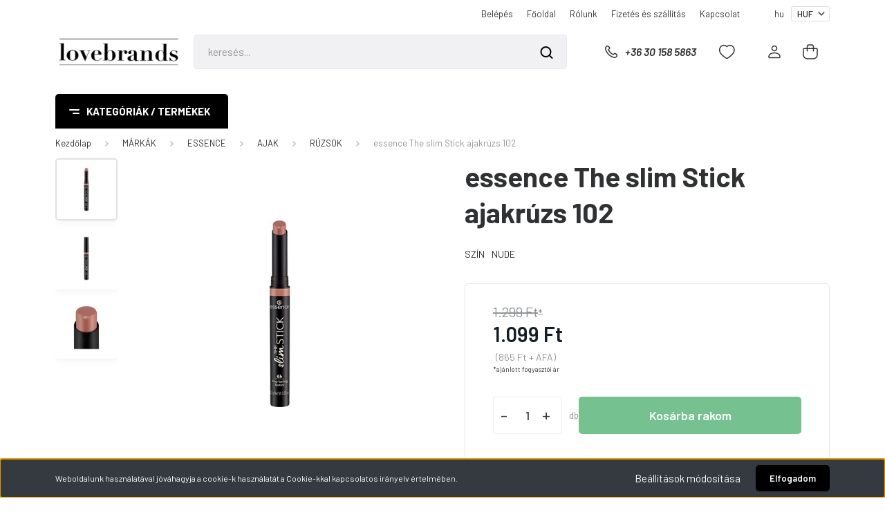

--- FILE ---
content_type: text/html; charset=UTF-8
request_url: https://lovebrands.hu/essence-the-slim-stick-ajakruzs-102-13363
body_size: 62066
content:
<!DOCTYPE html>
<html lang="hu" dir="ltr">
<head>
    <title>essence The slim Stick ajakrúzs 102 - RÚZSOK</title>
    <meta charset="utf-8">
    <meta name="description" content="essence The slim Stick ajakrúzs 102 a RÚZSOK kategóriában - most 1.099 Ft-os áron elérhető.">
    <meta name="robots" content="index, follow">
    <link rel="image_src" href="https://diorina.cdn.shoprenter.hu/custom/diorina/image/data/product/Essence/2024Tavasz/4059729466297-essence-THE-slim-STICK-102-Product-Image-Front-View-Full-Open-png.jpg.webp?lastmod=1720607483.1719922089">
    <meta property="og:title" content="essence The slim Stick ajakrúzs 102" />
    <meta property="og:type" content="product" />
    <meta property="og:url" content="https://lovebrands.hu/essence-the-slim-stick-ajakruzs-102-13363" />
    <meta property="og:image" content="https://diorina.cdn.shoprenter.hu/custom/diorina/image/cache/w955h500/product/Essence/2024Tavasz/4059729466297-essence-THE-slim-STICK-102-Product-Image-Front-View-Full-Open-png.jpg.webp?lastmod=1720607483.1719922089" />
    <meta property="og:description" content="•Hosszantartó, krémes, bársonyos, matt felületű, akár 6 órán át tartó rúzs.•A rúzs kellemes érzést nyújt az ajkakon és nem szárítja ki azokat•Ápoló és tápláló formula jojobaolajjal, makadámiaolajjal, kókuszolajjal..." />
    <link href="https://diorina.cdn.shoprenter.hu/custom/diorina/image/data/fekete_lb_corporate_67x67_v01_monogram.png?lastmod=1607696145.1719922089" rel="icon" />
    <link href="https://diorina.cdn.shoprenter.hu/custom/diorina/image/data/fekete_lb_corporate_67x67_v01_monogram.png?lastmod=1607696145.1719922089" rel="apple-touch-icon" />
    <base href="https://lovebrands.hu:443" />
    <meta name="p:domain_verify" content="4d0994d9b0d39a48e4499e65259d38b7"/>

    <meta name="viewport" content="width=device-width, initial-scale=1, maximum-scale=1, user-scalable=0">
            <link href="https://lovebrands.hu/essence-the-slim-stick-ajakruzs-102-13363" rel="canonical">
    
            
                    
                <link rel="preconnect" href="https://fonts.gstatic.com" />
    <link rel="preload" as="style" href="https://fonts.googleapis.com/css2?family=Barlow:ital,wght@0,300;0,400;0,500;0,600;0,700;1,300;1,400;1,500;1,600;1,700&display=swap" />
    <link rel="stylesheet" href="https://fonts.googleapis.com/css2?family=Barlow:ital,wght@0,300;0,400;0,500;0,600;0,700;1,300;1,400;1,500;1,600;1,700&display=swap" media="print" onload="this.media='all'" />
    <noscript>
        <link rel="stylesheet" href="https://fonts.googleapis.com/css2?family=Barlow:ital,wght@0,300;0,400;0,500;0,600;0,700;1,300;1,400;1,500;1,600;1,700&display=swap" />
    </noscript>
    <link href="https://cdnjs.cloudflare.com/ajax/libs/fancybox/3.5.7/jquery.fancybox.min.css" rel="stylesheet" media="print" onload="this.media='all'"/>

            <link rel="stylesheet" href="https://diorina.cdn.shoprenter.hu/custom/diorina/catalog/view/theme/madrid_global/style/1767723329.1689691390.0.1767695447.css?v=null.1719922089" media="screen">
            <link rel="stylesheet" href="https://diorina.cdn.shoprenter.hu/custom/diorina/catalog/view/theme/madrid_global/stylesheet/stylesheet.css?v=1767695446" media="screen">
        <script>
        window.nonProductQuality = 80;
    </script>
    <script src="https://diorina.cdn.shoprenter.hu/catalog/view/javascript/jquery/jquery-1.10.2.min.js?v=1484139539"></script>

                
        
    
    <!-- Header JavaScript codes -->
            <script src="https://diorina.cdn.shoprenter.hu/web/compiled/js/base.js?v=1768831127"></script>
                    <script src="https://diorina.cdn.shoprenter.hu/web/compiled/js/countdown.js?v=1768831127"></script>
                    <script src="https://diorina.cdn.shoprenter.hu/web/compiled/js/before_starter2_head.js?v=1768831127"></script>
                    <script src="https://diorina.cdn.shoprenter.hu/web/compiled/js/before_starter2_productpage.js?v=1768831127"></script>
                    <script src="https://diorina.cdn.shoprenter.hu/web/compiled/js/productreview.js?v=1768831127"></script>
                    <script src="https://diorina.cdn.shoprenter.hu/web/compiled/js/nanobar.js?v=1768831127"></script>
                    <!-- Header jQuery onLoad scripts -->
    <script>window.countdownFormat='%D:%H:%M:%S';var BASEURL='https://lovebrands.hu';Currency={"symbol_left":"","symbol_right":" Ft","decimal_place":0,"decimal_point":",","thousand_point":".","currency":"HUF","value":1};var ShopRenter=ShopRenter||{};ShopRenter.product={"id":13363,"sku":"4059729466297","currency":"HUF","unitName":"db","price":1099,"name":"essence The slim Stick ajakr\u00fazs 102","brand":"ESSENCE","currentVariant":{"SZ\u00cdN":"NUDE"},"parent":{"id":13363,"sku":"4059729466297","unitName":"db","price":1099,"name":"essence The slim Stick ajakr\u00fazs 102"}};$(document).ready(function(){});$(window).load(function(){var init_relatedproducts_Scroller=function(){$("#relatedproducts .aurora-scroll-click-mode").each(function(){var max=0;$(this).find($(".list_prouctname")).each(function(){var h=$(this).height();max=h>max?h:max;});$(this).find($(".list_prouctname")).each(function(){$(this).height(max);});});$("#relatedproducts .aurora-scroll-click-mode").auroraScroll({autoMode:"click",frameRate:60,speed:2.5,direction:-1,elementClass:"product-snapshot",pauseAfter:false,horizontal:true,visible:1,arrowsPosition:1},function(){initAurora();});}
init_relatedproducts_Scroller();var init_similar_products_Scroller=function(){$("#similar_products .aurora-scroll-click-mode").each(function(){var max=0;$(this).find($(".list_prouctname")).each(function(){var h=$(this).height();max=h>max?h:max;});$(this).find($(".list_prouctname")).each(function(){$(this).height(max);});});$("#similar_products .aurora-scroll-click-mode").auroraScroll({autoMode:"click",frameRate:60,speed:2.5,direction:-1,elementClass:"product-snapshot",pauseAfter:false,horizontal:true,visible:1,arrowsPosition:2},function(){initAurora();});}
init_similar_products_Scroller();var init_boughtwith_Scroller=function(){$("#boughtwith .aurora-scroll-click-mode").each(function(){var max=0;$(this).find($(".list_prouctname")).each(function(){var h=$(this).height();max=h>max?h:max;});$(this).find($(".list_prouctname")).each(function(){$(this).height(max);});});$("#boughtwith .aurora-scroll-click-mode").auroraScroll({autoMode:"click",frameRate:60,speed:2.5,direction:-1,elementClass:"product-snapshot",pauseAfter:false,horizontal:true,visible:1,arrowsPosition:2},function(){initAurora();});}
init_boughtwith_Scroller();});</script><script src="https://diorina.cdn.shoprenter.hu/web/compiled/js/vue/manifest.bundle.js?v=1768831124"></script><script>var ShopRenter=ShopRenter||{};ShopRenter.onCartUpdate=function(callable){document.addEventListener('cartChanged',callable)};ShopRenter.onItemAdd=function(callable){document.addEventListener('AddToCart',callable)};ShopRenter.onItemDelete=function(callable){document.addEventListener('deleteCart',callable)};ShopRenter.onSearchResultViewed=function(callable){document.addEventListener('AuroraSearchResultViewed',callable)};ShopRenter.onSubscribedForNewsletter=function(callable){document.addEventListener('AuroraSubscribedForNewsletter',callable)};ShopRenter.onCheckoutInitiated=function(callable){document.addEventListener('AuroraCheckoutInitiated',callable)};ShopRenter.onCheckoutShippingInfoAdded=function(callable){document.addEventListener('AuroraCheckoutShippingInfoAdded',callable)};ShopRenter.onCheckoutPaymentInfoAdded=function(callable){document.addEventListener('AuroraCheckoutPaymentInfoAdded',callable)};ShopRenter.onCheckoutOrderConfirmed=function(callable){document.addEventListener('AuroraCheckoutOrderConfirmed',callable)};ShopRenter.onCheckoutOrderPaid=function(callable){document.addEventListener('AuroraOrderPaid',callable)};ShopRenter.onCheckoutOrderPaidUnsuccessful=function(callable){document.addEventListener('AuroraOrderPaidUnsuccessful',callable)};ShopRenter.onProductPageViewed=function(callable){document.addEventListener('AuroraProductPageViewed',callable)};ShopRenter.onMarketingConsentChanged=function(callable){document.addEventListener('AuroraMarketingConsentChanged',callable)};ShopRenter.onCustomerRegistered=function(callable){document.addEventListener('AuroraCustomerRegistered',callable)};ShopRenter.onCustomerLoggedIn=function(callable){document.addEventListener('AuroraCustomerLoggedIn',callable)};ShopRenter.onCustomerUpdated=function(callable){document.addEventListener('AuroraCustomerUpdated',callable)};ShopRenter.onCartPageViewed=function(callable){document.addEventListener('AuroraCartPageViewed',callable)};ShopRenter.customer={"userId":0,"userClientIP":"52.15.162.71","userGroupId":8,"customerGroupTaxMode":"gross","customerGroupPriceMode":"gross_net_tax","email":"","phoneNumber":"","name":{"firstName":"","lastName":""}};ShopRenter.theme={"name":"madrid_global","family":"madrid","parent":""};ShopRenter.shop={"name":"diorina","locale":"hu","currency":{"code":"HUF","rate":1},"domain":"diorina.myshoprenter.hu"};ShopRenter.page={"route":"product\/product","queryString":"essence-the-slim-stick-ajakruzs-102-13363"};ShopRenter.formSubmit=function(form,callback){callback();};let loadedAsyncScriptCount=0;function asyncScriptLoaded(position){loadedAsyncScriptCount++;if(position==='body'){if(document.querySelectorAll('.async-script-tag').length===loadedAsyncScriptCount){if(/complete|interactive|loaded/.test(document.readyState)){document.dispatchEvent(new CustomEvent('asyncScriptsLoaded',{}));}else{document.addEventListener('DOMContentLoaded',()=>{document.dispatchEvent(new CustomEvent('asyncScriptsLoaded',{}));});}}}}</script><script type="text/javascript"async class="async-script-tag"onload="asyncScriptLoaded('header')"src="https://static2.rapidsearch.dev/resultpage.js?shop=diorina.shoprenter.hu"></script><script type="text/javascript"async class="async-script-tag"onload="asyncScriptLoaded('header')"src="https://api-one-conv-measure.heureka.group/shoprenter_app/ocm_js?shop_id=168759&domain=arukereso.hu"></script><script type="text/javascript"src="https://diorina.cdn.shoprenter.hu/web/compiled/js/vue/customerEventDispatcher.bundle.js?v=1768831124"></script><!--Custom header scripts--><script type="text/javascript"async src="//l.getsitecontrol.com/d4enk34k.js"></script>                <script>window["bp"]=window["bp"]||function(){(window["bp"].q=window["bp"].q||[]).push(arguments);};window["bp"].l=1*new Date();scriptElement=document.createElement("script");firstScript=document.getElementsByTagName("script")[0];scriptElement.async=true;scriptElement.src='https://pixel.barion.com/bp.js';firstScript.parentNode.insertBefore(scriptElement,firstScript);window['barion_pixel_id']='BP-B6VpsUhScO-73';bp('init','addBarionPixelId','BP-B6VpsUhScO-73');</script><noscript>
    <img height="1" width="1" style="display:none" alt="Barion Pixel" src="https://pixel.barion.com/a.gif?ba_pixel_id='BP-B6VpsUhScO-73'&ev=contentView&noscript=1">
</noscript>
                        <script type="text/javascript" src="https://diorina.cdn.shoprenter.hu/web/compiled/js/vue/fullBarionPixel.bundle.js?v=1768831124"></script>


                                <script type="text/javascript" src="https://diorina.cdn.shoprenter.hu/web/compiled/js/vue/TikTokClickIdListener.bundle.js?v=1768831124"></script>

            <script>window.dataLayer=window.dataLayer||[];function gtag(){dataLayer.push(arguments)};var ShopRenter=ShopRenter||{};ShopRenter.config=ShopRenter.config||{};ShopRenter.config.googleConsentModeDefaultValue="granted";</script>                        <script type="text/javascript" src="https://diorina.cdn.shoprenter.hu/web/compiled/js/vue/googleConsentMode.bundle.js?v=1768831124"></script>

            <!-- Facebook Pixel Code -->
<script>
  !function(f,b,e,v,n,t,s)
  {if(f.fbq)return;n=f.fbq=function(){n.callMethod?
  n.callMethod.apply(n,arguments):n.queue.push(arguments)};
  if(!f._fbq)f._fbq=n;n.push=n;n.loaded=!0;n.version='2.0';
  n.queue=[];t=b.createElement(e);t.async=!0;
  t.src=v;s=b.getElementsByTagName(e)[0];
  s.parentNode.insertBefore(t,s)}(window, document,'script',
  'https://connect.facebook.net/en_US/fbevents.js');
  fbq('consent', 'revoke');
fbq('init', '923427024701295');
  fbq('track', 'PageView');
document.addEventListener('AuroraProductPageViewed', function(auroraEvent) {
                    fbq('track', 'ViewContent', {
                        content_type: 'product',
                        content_ids: [auroraEvent.detail.product.id.toString()],
                        value: parseFloat(auroraEvent.detail.product.grossUnitPrice),
                        currency: auroraEvent.detail.product.currency
                    }, {
                        eventID: auroraEvent.detail.event.id
                    });
                });
document.addEventListener('AuroraAddedToCart', function(auroraEvent) {
    var fbpId = [];
    var fbpValue = 0;
    var fbpCurrency = '';

    auroraEvent.detail.products.forEach(function(item) {
        fbpValue += parseFloat(item.grossUnitPrice) * item.quantity;
        fbpId.push(item.id);
        fbpCurrency = item.currency;
    });


    fbq('track', 'AddToCart', {
        content_ids: fbpId,
        content_type: 'product',
        value: fbpValue,
        currency: fbpCurrency
    }, {
        eventID: auroraEvent.detail.event.id
    });
})
window.addEventListener('AuroraMarketingCookie.Changed', function(event) {
            let consentStatus = event.detail.isAccepted ? 'grant' : 'revoke';
            if (typeof fbq === 'function') {
                fbq('consent', consentStatus);
            }
        });
</script>
<noscript><img height="1" width="1" style="display:none"
  src="https://www.facebook.com/tr?id=923427024701295&ev=PageView&noscript=1"
/></noscript>
<!-- End Facebook Pixel Code -->
            <!-- Google Tag Manager -->
<script>(function(w,d,s,l,i){w[l]=w[l]||[];w[l].push({'gtm.start':
new Date().getTime(),event:'gtm.js'});var f=d.getElementsByTagName(s)[0],
j=d.createElement(s),dl=l!='dataLayer'?'&l='+l:'';j.async=true;j.src=
'https://www.googletagmanager.com/gtm.js?id='+i+dl;f.parentNode.insertBefore(j,f);
})(window,document,'script','dataLayer','GTM-PBD9NZW');</script>
<!-- End Google Tag Manager -->
            <!-- Global site tag (gtag.js) - Google Ads: 700986848 -->
<script async src="https://www.googletagmanager.com/gtag/js?id=AW-700986848"></script>
<script>
  window.dataLayer = window.dataLayer || [];
  function gtag(){dataLayer.push(arguments);}
  gtag('js', new Date());

  gtag('config', 'AW-700986848');
</script>

            
                <!--Global site tag(gtag.js)--><script async src="https://www.googletagmanager.com/gtag/js?id=AW-700986848"></script><script>window.dataLayer=window.dataLayer||[];function gtag(){dataLayer.push(arguments);}
gtag('js',new Date());gtag('config','AW-700986848',{"allow_enhanced_conversions":true});gtag('config','G-N026HBJM27');</script>                                <script type="text/javascript" src="https://diorina.cdn.shoprenter.hu/web/compiled/js/vue/GA4EventSender.bundle.js?v=1768831124"></script>

    
    
</head>

    
<body id="body" class="page-body product-page-body show-quantity-in-category madrid_global-body desktop-device-body vertical-category-menu " role="document">
<script>ShopRenter.theme.breakpoints={'xs':0,'sm':576,'md':768,'lg':992,'xl':1200,'xxl':1400}</script><!--Google Tag Manager(noscript)--><noscript><iframe src="https://www.googletagmanager.com/ns.html?id=GTM-PBD9NZW"
height="0"width="0"style="display:none;visibility:hidden"></iframe></noscript><!--End Google Tag Manager(noscript)-->
                    

<!-- cached --><div class="Fixed nanobar bg-dark js-nanobar-first-login">
    <div class="container nanobar-container">
        <div class="row flex-column flex-sm-row">
            <div class="col-12 col-sm-6 col-lg-8 nanobar-text-cookies align-self-center text-sm-left">
                Weboldalunk használatával jóváhagyja a cookie-k használatát a Cookie-kkal kapcsolatos irányelv értelmében.
            </div>
            <div class="col-12 col-sm-6 col-lg-4 nanobar-buttons m-sm-0 text-center text-sm-right">
                <a href="#" class="btn btn-link nanobar-settings-button js-nanobar-settings-button">
                    Beállítások módosítása
                </a>
                <a href="#" class="btn btn-primary nanobar-btn js-nanobar-close-cookies" data-button-save-text="Beállítások mentése">
                    Elfogadom
                </a>
            </div>
        </div>
        <div class="nanobar-cookies js-nanobar-cookies flex-column flex-sm-row text-left pt-3 mt-3" style="display: none;">
            <div class="form-check pt-2 pb-2 pr-2 mb-0">
                <input class="form-check-input" type="checkbox" name="required_cookies" disabled checked />
                <label class="form-check-label">
                    Szükséges cookie-k
                    <div class="cookies-help-text text-muted">
                        Ezek a cookie-k segítenek abban, hogy a webáruház használható és működőképes legyen.
                    </div>
                </label>
            </div>
            <div class="form-check pt-2 pb-2 pr-2 mb-0">
                <input class="form-check-input js-nanobar-marketing-cookies" type="checkbox" name="marketing_cookies"
                         checked />
                <label class="form-check-label">
                    Marketing cookie-k
                    <div class="cookies-help-text text-muted">
                        Ezeket a cookie-k segítenek abban, hogy az Ön érdeklődési körének megfelelő reklámokat és termékeket jelenítsük meg a webáruházban.
                    </div>
                </label>
            </div>
        </div>
    </div>
</div>

<script>
    (function ($) {
        $(document).ready(function () {
            new AuroraNanobar.FirstLogNanobarCheckbox(jQuery('.js-nanobar-first-login'), 'bottom');
        });
    })(jQuery);
</script>
<!-- /cached -->
<!-- cached --><div class="Fixed nanobar bg-dark js-nanobar-free-shipping">
    <div class="container nanobar-container">
        <button type="button" class="close js-nanobar-close" aria-label="Close">
            <span aria-hidden="true">&times;</span>
        </button>
        <div class="nanobar-text px-3"></div>
    </div>
</div>

<script>$(document).ready(function(){document.nanobarInstance=new AuroraNanobar.FreeShippingNanobar($('.js-nanobar-free-shipping'),'bottom','500','','1');});</script><!-- /cached -->
                <!-- page-wrap -->

                <div class="page-wrap">
                                                

    <header class="sticky-head">
        <div class="sticky-head-inner">
                    <div class="header-top-line">
                <div class="container">
                    <div class="header-top d-flex justify-content-end">
                        <!-- cached -->
    <ul class="nav headermenu-list">
                    <li class="nav-item">
                <a href="https://lovebrands.hu/customer/login"
                   target="_self"
                   class="nav-link "
                    title="Belépés"
                >
                    Belépés
                </a>
                            </li>
                    <li class="nav-item">
                <a href="https://lovebrands.hu"
                   target="_self"
                   class="nav-link "
                    title="Főoldal"
                >
                    Főoldal
                </a>
                            </li>
                    <li class="nav-item">
                <a href="https://lovebrands.hu/rolunk"
                   target="_self"
                   class="nav-link "
                    title="Rólunk"
                >
                    Rólunk
                </a>
                            </li>
                    <li class="nav-item">
                <a href="https://lovebrands.hu/szallitas-es-fizetes"
                   target="_self"
                   class="nav-link "
                    title="Fizetés és szállítás"
                >
                    Fizetés és szállítás
                </a>
                            </li>
                    <li class="nav-item">
                <a href="https://lovebrands.hu/lb-ugyfelszolgalat"
                   target="_self"
                   class="nav-link "
                    title="Kapcsolat"
                >
                    Kapcsolat
                </a>
                            </li>
            </ul>
    <!-- /cached -->
                        <!-- cached -->


                    
        <div id="languageselect" class="module content-module header-position hide-top languageselect-module" >
                                    <div class="module-body">
                        <form action="/" method="post" enctype="multipart/form-data" id="language-form">
            <div class="d-flex justify-content-lg-between language-items-row">
                                            <div class="language-text active cursor-pointer language-data" data-langcode="hu">
                    <span class="language-change language-code-name">hu</span>
                </div>
                                <input type="hidden" value="" name="language_code" />
                        </div>
            <script>$(window).load(function(){$('.language-change').one('click',function(){var language_code=$(this).parent('.language-data').data('langcode');$('input[name="language_code"]').attr('value',language_code);$('#language-form').submit();});});</script>        </form>
            </div>
                                </div>
    
    <!-- /cached -->
                        <!-- cached -->


                    
        <div id="currenciesselect" class="module content-module header-position hide-top currenciesselect-module" >
                                    <div class="module-body">
                        <form action="/" method="post" enctype="multipart/form-data">
            <select class="form-control form-control-sm currencieselect-select" name="currency_id" onchange="this.form.submit()">
                                    <option
                        value="HUF" selected="selected">
                        HUF
                    </option>
                            </select>
        </form>
            </div>
                                </div>
    
    <!-- /cached -->
                    </div>
                </div>
            </div>
            <div class="header-middle-line ">
                <div class="container">
                    <div class="header-middle">
                        <nav class="navbar navbar-expand-lg">
                            <button id="js-hamburger-icon" class="d-flex d-lg-none" title="Menü">
                                <div class="hamburger-icon position-relative">
                                    <div class="hamburger-icon-line position-absolute line-1"></div>
                                    <div class="hamburger-icon-line position-absolute line-3"></div>
                                </div>
                            </button>
                                                            <!-- cached -->
    <a class="navbar-brand" href="/"><img style="border: 0; max-width: 430px;" src="https://diorina.cdn.shoprenter.hu/custom/diorina/image/cache/w430h117m00/webshop-elemek/lovebrands-logo.png?v=1717753685" title="lovebrands.hu" alt="lovebrands.hu" /></a>
<!-- /cached -->
                                
<div class="dropdown search-module d-flex">
    <div class="input-group">
        <input class="form-control disableAutocomplete" type="text" placeholder="keresés..." value=""
               id="filter_keyword" 
               onclick="this.value=(this.value==this.defaultValue)?'':this.value;"/>
        <div class="input-group-append">
            <button title="Keresés" class="btn btn-link" onclick="moduleSearch();">
                <svg width="19" height="18" viewBox="0 0 19 18" fill="none" xmlns="http://www.w3.org/2000/svg">
    <path d="M17.4492 17L13.4492 13M8.47698 15.0555C4.59557 15.0555 1.44922 11.9092 1.44922 8.02776C1.44922 4.14635 4.59557 1 8.47698 1C12.3584 1 15.5047 4.14635 15.5047 8.02776C15.5047 11.9092 12.3584 15.0555 8.47698 15.0555Z" stroke="currentColor" stroke-width="2" stroke-linecap="round" stroke-linejoin="round"/>
</svg>

            </button>
        </div>
    </div>

    <input type="hidden" id="filter_description" value="1"/>
    <input type="hidden" id="search_shopname" value="diorina"/>
    <div id="results" class="dropdown-menu search-results p-0"></div>
</div>



                                                                                    <a class="nav-link header-phone-box header-middle-right-link d-none d-lg-flex" href="tel:+36 30 158 5863">
                                <svg width="24" height="24" viewBox="0 0 24 24" fill="none" xmlns="http://www.w3.org/2000/svg">
    <path fill-rule="evenodd" clip-rule="evenodd" d="M10.8561 13.1444C9.68615 11.9744 8.80415 10.6644 8.21815 9.33536C8.09415 9.05436 8.16715 8.72536 8.38415 8.50836L9.20315 7.69036C9.87415 7.01936 9.87415 6.07036 9.28815 5.48436L8.11415 4.31036C7.33315 3.52936 6.06715 3.52936 5.28615 4.31036L4.63415 4.96236C3.89315 5.70336 3.58415 6.77236 3.78415 7.83236C4.27815 10.4454 5.79615 13.3064 8.24515 15.7554C10.6941 18.2044 13.5551 19.7224 16.1681 20.2164C17.2281 20.4164 18.2971 20.1074 19.0381 19.3664L19.6891 18.7154C20.4701 17.9344 20.4701 16.6684 19.6891 15.8874L18.5161 14.7144C17.9301 14.1284 16.9801 14.1284 16.3951 14.7144L15.4921 15.6184C15.2751 15.8354 14.9461 15.9084 14.6651 15.7844C13.3361 15.1974 12.0261 14.3144 10.8561 13.1444Z" stroke="currentColor" stroke-width="1.5" stroke-linecap="round" stroke-linejoin="round"/>
</svg>

                                +36 30 158 5863
                            </a>
                                                                                    <div id="js-wishlist-module-wrapper">
                                <hx:include src="/_fragment?_path=_format%3Dhtml%26_locale%3Den%26_controller%3Dmodule%252Fwishlist&amp;_hash=cXwtuxrysvWHwVYJBHstFv775wygimv%2FjzJGDJLSwGs%3D"></hx:include>
                            </div>
                                                        <!-- cached -->
    <ul class="nav login-list">
                    <li class="nav-item">
                <a class="nav-link header-middle-right-link" href="index.php?route=account/login" title="Belépés / Regisztráció">
                    <span class="header-user-icon">
                        <svg width="18" height="20" viewBox="0 0 18 20" fill="none" xmlns="http://www.w3.org/2000/svg">
    <path fill-rule="evenodd" clip-rule="evenodd" d="M11.4749 2.52513C12.8417 3.89197 12.8417 6.10804 11.4749 7.47488C10.1081 8.84172 7.89199 8.84172 6.52515 7.47488C5.15831 6.10804 5.15831 3.89197 6.52515 2.52513C7.89199 1.15829 10.1081 1.15829 11.4749 2.52513Z" stroke="currentColor" stroke-width="1.5" stroke-linecap="round" stroke-linejoin="round"/>
    <path fill-rule="evenodd" clip-rule="evenodd" d="M1 16.5V17.5C1 18.052 1.448 18.5 2 18.5H16C16.552 18.5 17 18.052 17 17.5V16.5C17 13.474 13.048 11.508 9 11.508C4.952 11.508 1 13.474 1 16.5Z" stroke="currentColor" stroke-width="1.5" stroke-linecap="round" stroke-linejoin="round"/>
</svg>

                    </span>
                </a>
            </li>
            </ul>
<!-- /cached -->
                            <div id="header-cart-wrapper">
                                <div id="js-cart">
                                    <hx:include src="/_fragment?_path=_format%3Dhtml%26_locale%3Den%26_controller%3Dmodule%252Fcart&amp;_hash=400%2B532in3RvzGuOOkqDjiNHsRaF9I5LLwGOZMydP58%3D"></hx:include>
                                </div>
                            </div>
                        </nav>
                    </div>
                </div>
            </div>
            <div class="header-bottom-line d-none d-lg-block">
                <div class="container">
                    


                    
            <div id="module_category_wrapper" class="module-category-wrapper">
        <div id="category" class="module content-module header-position category-module" >
                    <div class="module-head">
                            <span class="category-menu-hamburger-icon"></span>
                        <div class="module-head-title">Kategóriák / Termékek</div>
        </div>
            <div class="module-body">
                    <div id="category-nav">
        

    <ul class="nav nav-pills category category-menu sf-menu sf-horizontal cached">
        <li id="cat_1609" class="nav-item item category-list module-list even">
    <a href="https://lovebrands.hu/akciok-es-ajanlatok" class="nav-link">
                <span>AKCIÓK &amp; AJÁNLATOK</span>
    </a>
    </li><li id="cat_144" class="nav-item item category-list module-list parent odd">
    <a href="https://lovebrands.hu/markak" class="nav-link">
                <span>MÁRKÁK</span>
    </a>
            <ul class="nav flex-column children"><li id="cat_2492" class="nav-item item category-list module-list even">
    <a href="https://lovebrands.hu/markak/afnan" class="nav-link">
                <span>AFNAN</span>
    </a>
    </li><li id="cat_1784" class="nav-item item category-list module-list odd">
    <a href="https://lovebrands.hu/markak/almost-1618" class="nav-link">
                <span>ALMOST 1.618</span>
    </a>
    </li><li id="cat_2444" class="nav-item item category-list module-list even">
    <a href="https://lovebrands.hu/markak/alps" class="nav-link">
                <span>ALPS</span>
    </a>
    </li><li id="cat_231" class="nav-item item category-list module-list parent odd">
    <a href="https://lovebrands.hu/markak/artdeco" class="nav-link">
                <span>ARTDECO</span>
    </a>
            <ul class="nav flex-column children"><li id="cat_1949" class="nav-item item category-list module-list even">
    <a href="https://lovebrands.hu/markak/artdeco/artdeco-ajak" class="nav-link">
                <span>ARTDECO AJAK</span>
    </a>
    </li><li id="cat_1952" class="nav-item item category-list module-list odd">
    <a href="https://lovebrands.hu/markak/artdeco/artdeco-arc" class="nav-link">
                <span>ARTDECO ARC</span>
    </a>
    </li><li id="cat_1950" class="nav-item item category-list module-list even">
    <a href="https://lovebrands.hu/markak/artdeco/artdeco-szem" class="nav-link">
                <span>ARTDECO SZEM</span>
    </a>
    </li></ul>
    </li><li id="cat_2394" class="nav-item item category-list module-list parent even">
    <a href="https://lovebrands.hu/markak/babaria" class="nav-link">
                <span>BABARIA</span>
    </a>
            <ul class="nav flex-column children"><li id="cat_2508" class="nav-item item category-list module-list even">
    <a href="https://lovebrands.hu/markak/babaria/babaria-testapolok" class="nav-link">
                <span>TESTÁPOLÁS</span>
    </a>
    </li><li id="cat_2509" class="nav-item item category-list module-list odd">
    <a href="https://lovebrands.hu/markak/babaria/babaria-fenyvedok-napozok" class="nav-link">
                <span>NAPOZÁS</span>
    </a>
    </li><li id="cat_2511" class="nav-item item category-list module-list even">
    <a href="https://lovebrands.hu/markak/babaria/babaria-szettek" class="nav-link">
                <span>SZETTEK</span>
    </a>
    </li></ul>
    </li><li id="cat_234" class="nav-item item category-list module-list odd">
    <a href="https://lovebrands.hu/markak/banderas-parfumok" class="nav-link">
                <span>BANDERAS</span>
    </a>
    </li><li id="cat_2074" class="nav-item item category-list module-list even">
    <a href="https://lovebrands.hu/markak/beauty-of-joseon" class="nav-link">
                <span>BEAUTY OF JOSEON</span>
    </a>
    </li><li id="cat_242" class="nav-item item category-list module-list odd">
    <a href="https://lovebrands.hu/markak/benetton" class="nav-link">
                <span>BENETTON</span>
    </a>
    </li><li id="cat_752" class="nav-item item category-list module-list even">
    <a href="https://lovebrands.hu/markak/benton" class="nav-link">
                <span>BENTON</span>
    </a>
    </li><li id="cat_2408" class="nav-item item category-list module-list odd">
    <a href="https://lovebrands.hu/markak/bmw-parfumok" class="nav-link">
                <span>BMW FRAGRANCES</span>
    </a>
    </li><li id="cat_379" class="nav-item item category-list module-list parent even">
    <a href="https://lovebrands.hu/markak/bondisands" class="nav-link">
                <span>BONDI SANDS</span>
    </a>
            <ul class="nav flex-column children"><li id="cat_1530" class="nav-item item category-list module-list even">
    <a href="https://lovebrands.hu/markak/bondisands/bondi-sands-csomagajanlatok" class="nav-link">
                <span>BONDI SANDS CSOMAGAJÁNLATOK</span>
    </a>
    </li><li id="cat_2144" class="nav-item item category-list module-list odd">
    <a href="https://lovebrands.hu/markak/bondisands/technocolor" class="nav-link">
                <span>TECHNOCOLOR</span>
    </a>
    </li><li id="cat_1525" class="nav-item item category-list module-list parent even">
    <a href="https://lovebrands.hu/markak/bondisands/testre-1525" class="nav-link">
                <span>ÖNBARNÍTÓK TESTRE</span>
    </a>
            <ul class="nav flex-column children"><li id="cat_1896" class="nav-item item category-list module-list even">
    <a href="https://lovebrands.hu/markak/bondisands/testre-1525/gradual-tan" class="nav-link">
                <span>GRADUAL TAN</span>
    </a>
    </li><li id="cat_2145" class="nav-item item category-list module-list odd">
    <a href="https://lovebrands.hu/markak/bondisands/testre-1525/onbarnito-habok" class="nav-link">
                <span>ÖNBARNÍTÓ HABOK</span>
    </a>
    </li></ul>
    </li><li id="cat_1526" class="nav-item item category-list module-list odd">
    <a href="https://lovebrands.hu/markak/bondisands/arcra-1526" class="nav-link">
                <span>ÖNBARNÍTÓK ARCRA</span>
    </a>
    </li><li id="cat_1529" class="nav-item item category-list module-list even">
    <a href="https://lovebrands.hu/markak/bondisands/bondi-sands-fenyvedelem-1" class="nav-link">
                <span>BONDI SANDS FÉNYVÉDELEM</span>
    </a>
    </li><li id="cat_1902" class="nav-item item category-list module-list odd">
    <a href="https://lovebrands.hu/markak/bondisands/bondi-sands-ajakapolas" class="nav-link">
                <span>BONDI SANDS AJAKÁPOLÁS</span>
    </a>
    </li></ul>
    </li><li id="cat_2559" class="nav-item item category-list module-list odd">
    <a href="https://lovebrands.hu/markak/brodeon" class="nav-link">
                <span>BRODĒON</span>
    </a>
    </li><li id="cat_252" class="nav-item item category-list module-list parent even">
    <a href="https://lovebrands.hu/markak/calvin-klein-parfumok" class="nav-link">
                <span>CALVIN KLEIN</span>
    </a>
            <ul class="nav flex-column children"><li id="cat_2472" class="nav-item item category-list module-list even">
    <a href="https://lovebrands.hu/markak/calvin-klein-parfumok/calvin-klein-testpermetek" class="nav-link">
                <span>CALVIN KLEIN TESTPERMETEK</span>
    </a>
    </li><li id="cat_2300" class="nav-item item category-list module-list odd">
    <a href="https://lovebrands.hu/markak/calvin-klein-parfumok/calvin-klein-ferfi-illatok" class="nav-link">
                <span>FÉRFI ILLATOK</span>
    </a>
    </li><li id="cat_2299" class="nav-item item category-list module-list even">
    <a href="https://lovebrands.hu/markak/calvin-klein-parfumok/calvin-klein-noi-illatok" class="nav-link">
                <span>NŐI ILLATOK</span>
    </a>
    </li><li id="cat_2303" class="nav-item item category-list module-list odd">
    <a href="https://lovebrands.hu/markak/calvin-klein-parfumok/calvin-klein-unisex-illatok" class="nav-link">
                <span>UNISEX ILLATOK</span>
    </a>
    </li></ul>
    </li><li id="cat_226" class="nav-item item category-list module-list parent odd">
    <a href="https://lovebrands.hu/markak/catrice" class="nav-link">
                <span>CATRICE</span>
    </a>
            <ul class="nav flex-column children"><li id="cat_1988" class="nav-item item category-list module-list parent even">
    <a href="https://lovebrands.hu/markak/catrice/arc-1988" class="nav-link">
                <span>ARC</span>
    </a>
            <ul class="nav flex-column children"><li id="cat_2000" class="nav-item item category-list module-list even">
    <a href="https://lovebrands.hu/markak/catrice/arc-1988/alapozo-korrektor-2000" class="nav-link">
                <span>ALAPOZÓ, KORREKTOR</span>
    </a>
    </li><li id="cat_2005" class="nav-item item category-list module-list odd">
    <a href="https://lovebrands.hu/markak/catrice/arc-1988/primerek-fixalok-2005" class="nav-link">
                <span>PRIMEREK, FIXÁLÓK</span>
    </a>
    </li><li id="cat_2002" class="nav-item item category-list module-list even">
    <a href="https://lovebrands.hu/markak/catrice/arc-1988/puder-bronzer-pirosito-highlighter-2002" class="nav-link">
                <span>PÚDER, BRONZER, PIROSÍTÓ, HIGHLIGHTER</span>
    </a>
    </li></ul>
    </li><li id="cat_1991" class="nav-item item category-list module-list parent odd">
    <a href="https://lovebrands.hu/markak/catrice/ajak-1991" class="nav-link">
                <span>AJAK</span>
    </a>
            <ul class="nav flex-column children"><li id="cat_2041" class="nav-item item category-list module-list even">
    <a href="https://lovebrands.hu/markak/catrice/ajak-1991/ajakapolok-2041" class="nav-link">
                <span>AJAKÁPOLÓK</span>
    </a>
    </li><li id="cat_2044" class="nav-item item category-list module-list odd">
    <a href="https://lovebrands.hu/markak/catrice/ajak-1991/ajakceruzak-2044" class="nav-link">
                <span>AJAKCERUZÁK</span>
    </a>
    </li><li id="cat_2006" class="nav-item item category-list module-list even">
    <a href="https://lovebrands.hu/markak/catrice/ajak-1991/ruzsok-2006" class="nav-link">
                <span>RÚZSOK</span>
    </a>
    </li><li id="cat_2043" class="nav-item item category-list module-list odd">
    <a href="https://lovebrands.hu/markak/catrice/ajak-1991/szajfenyek-2043" class="nav-link">
                <span>SZÁJFÉNYEK</span>
    </a>
    </li></ul>
    </li><li id="cat_1994" class="nav-item item category-list module-list parent even">
    <a href="https://lovebrands.hu/markak/catrice/szem-1994" class="nav-link">
                <span>SZEM</span>
    </a>
            <ul class="nav flex-column children"><li id="cat_2050" class="nav-item item category-list module-list even">
    <a href="https://lovebrands.hu/markak/catrice/szem-1994/palettak-2050" class="nav-link">
                <span>PALETTÁK</span>
    </a>
    </li><li id="cat_2046" class="nav-item item category-list module-list odd">
    <a href="https://lovebrands.hu/markak/catrice/szem-1994/szemhejpuder-2046" class="nav-link">
                <span>SZEMHÉJPÚDER</span>
    </a>
    </li><li id="cat_2053" class="nav-item item category-list module-list even">
    <a href="https://lovebrands.hu/markak/catrice/szem-1994/szemoldok-2053" class="nav-link">
                <span>SZEMÖLDÖK</span>
    </a>
    </li><li id="cat_2047" class="nav-item item category-list module-list odd">
    <a href="https://lovebrands.hu/markak/catrice/szem-1994/szempilla-2047" class="nav-link">
                <span>SZEMPILLA</span>
    </a>
    </li><li id="cat_2054" class="nav-item item category-list module-list even">
    <a href="https://lovebrands.hu/markak/catrice/szem-1994/tusok-szemceruzak-2054" class="nav-link">
                <span>TUSOK, SZEMCERUZÁK</span>
    </a>
    </li></ul>
    </li><li id="cat_1997" class="nav-item item category-list module-list odd">
    <a href="https://lovebrands.hu/markak/catrice/korom-1997" class="nav-link">
                <span>KÖRÖM</span>
    </a>
    </li><li id="cat_1999" class="nav-item item category-list module-list even">
    <a href="https://lovebrands.hu/markak/catrice/disney-1999" class="nav-link">
                <span>DISNEY</span>
    </a>
    </li></ul>
    </li><li id="cat_254" class="nav-item item category-list module-list even">
    <a href="https://lovebrands.hu/markak/chloe-parfumok" class="nav-link">
                <span>CHLOÉ</span>
    </a>
    </li><li id="cat_220" class="nav-item item category-list module-list parent odd">
    <a href="https://lovebrands.hu/markak/collistar" class="nav-link">
                <span>COLLISTAR</span>
    </a>
            <ul class="nav flex-column children"><li id="cat_1672" class="nav-item item category-list module-list even">
    <a href="https://lovebrands.hu/markak/collistar/collistar-onbarntinok" class="nav-link">
                <span>ÖNBARNÍTÓK</span>
    </a>
    </li><li id="cat_557" class="nav-item item category-list module-list parent odd">
    <a href="https://lovebrands.hu/markak/collistar/collistar-arcapolas" class="nav-link">
                <span>ARCÁPOLÁS</span>
    </a>
            <ul class="nav flex-column children"><li id="cat_2173" class="nav-item item category-list module-list even">
    <a href="https://lovebrands.hu/markak/collistar/collistar-arcapolas/arctisztitok-maszkok-2173" class="nav-link">
                <span>ARCTISZTÍTÓK, MASZKOK</span>
    </a>
    </li><li id="cat_1845" class="nav-item item category-list module-list odd">
    <a href="https://lovebrands.hu/markak/collistar/collistar-arcapolas/collistar-szerumok" class="nav-link">
                <span>SZÉRUMOK</span>
    </a>
    </li><li id="cat_1848" class="nav-item item category-list module-list even">
    <a href="https://lovebrands.hu/markak/collistar/collistar-arcapolas/collistar-kremek" class="nav-link">
                <span>KRÉMEK</span>
    </a>
    </li><li id="cat_1849" class="nav-item item category-list module-list odd">
    <a href="https://lovebrands.hu/markak/collistar/collistar-arcapolas/collistar-arcapolas-ferfiaknak" class="nav-link">
                <span>FÉRFIAKNAK</span>
    </a>
    </li></ul>
    </li><li id="cat_560" class="nav-item item category-list module-list even">
    <a href="https://lovebrands.hu/markak/collistar/collistar-testapolas" class="nav-link">
                <span>TESTÁPOLÁS</span>
    </a>
    </li><li id="cat_1351" class="nav-item item category-list module-list odd">
    <a href="https://lovebrands.hu/markak/collistar/ferfiaknak-1351" class="nav-link">
                <span>FÉRFIAKNAK</span>
    </a>
    </li><li id="cat_493" class="nav-item item category-list module-list even">
    <a href="https://lovebrands.hu/markak/collistar/collistar-bestseller" class="nav-link">
                <span>BESTSELLEREK</span>
    </a>
    </li></ul>
    </li><li id="cat_1878" class="nav-item item category-list module-list even">
    <a href="https://lovebrands.hu/markak/color-wow" class="nav-link">
                <span>COLOR WOW</span>
    </a>
    </li><li id="cat_753" class="nav-item item category-list module-list odd">
    <a href="https://lovebrands.hu/markak/cosrx" class="nav-link">
                <span>COSRX</span>
    </a>
    </li><li id="cat_2410" class="nav-item item category-list module-list even">
    <a href="https://lovebrands.hu/markak/coxir" class="nav-link">
                <span>COXIR</span>
    </a>
    </li><li id="cat_256" class="nav-item item category-list module-list odd">
    <a href="https://lovebrands.hu/markak/davidoff-256" class="nav-link">
                <span>DAVIDOFF</span>
    </a>
    </li><li id="cat_1274" class="nav-item item category-list module-list even">
    <a href="https://lovebrands.hu/markak/dirty-works-1274" class="nav-link">
                <span>DIRTY WORKS</span>
    </a>
    </li><li id="cat_1003" class="nav-item item category-list module-list parent odd">
    <a href="https://lovebrands.hu/markak/elynslab" class="nav-link">
                <span>ELYN'S LAB</span>
    </a>
            <ul class="nav flex-column children"><li id="cat_2167" class="nav-item item category-list module-list even">
    <a href="https://lovebrands.hu/markak/elynslab/elynslab-csomagajanlat" class="nav-link">
                <span>ELYN'S LAB CSOMAGAJÁNLATOK</span>
    </a>
    </li><li id="cat_2166" class="nav-item item category-list module-list odd">
    <a href="https://lovebrands.hu/markak/elynslab/elynslab-egyedi" class="nav-link">
                <span>ELYN'S LAB EGYEDI TERMÉKEK</span>
    </a>
    </li></ul>
    </li><li id="cat_249" class="nav-item item category-list module-list even">
    <a href="https://lovebrands.hu/markak/escada-parfumok" class="nav-link">
                <span>ESCADA</span>
    </a>
    </li><li id="cat_225" class="nav-item item category-list module-list parent odd">
    <a href="https://lovebrands.hu/markak/essence" class="nav-link">
                <span>ESSENCE</span>
    </a>
            <ul class="nav flex-column children"><li id="cat_1957" class="nav-item item category-list module-list parent even">
    <a href="https://lovebrands.hu/markak/essence/arc-1957" class="nav-link">
                <span>ARC</span>
    </a>
            <ul class="nav flex-column children"><li id="cat_1984" class="nav-item item category-list module-list even">
    <a href="https://lovebrands.hu/markak/essence/arc-1957/alapozo-korrektor-1984" class="nav-link">
                <span>ALAPOZÓ, KORREKTOR</span>
    </a>
    </li><li id="cat_1979" class="nav-item item category-list module-list odd">
    <a href="https://lovebrands.hu/markak/essence/arc-1957/arcapolas-1979" class="nav-link">
                <span>ARCÁPOLÁS</span>
    </a>
    </li><li id="cat_1982" class="nav-item item category-list module-list even">
    <a href="https://lovebrands.hu/markak/essence/arc-1957/primerek-fixalok-1982" class="nav-link">
                <span>PRIMEREK, FIXÁLÓK</span>
    </a>
    </li><li id="cat_1985" class="nav-item item category-list module-list odd">
    <a href="https://lovebrands.hu/markak/essence/arc-1957/puder-bronzer-pirosito-highlighter-1985" class="nav-link">
                <span>PÚDER, BRONZER, PIROSÍTÓ, HIGHLIGHTER</span>
    </a>
    </li></ul>
    </li><li id="cat_1960" class="nav-item item category-list module-list parent odd">
    <a href="https://lovebrands.hu/markak/essence/ajak-1960" class="nav-link">
                <span>AJAK</span>
    </a>
            <ul class="nav flex-column children"><li id="cat_1977" class="nav-item item category-list module-list even">
    <a href="https://lovebrands.hu/markak/essence/ajak-1960/ajakapolok-1977" class="nav-link">
                <span>AJAKÁPOLÓK</span>
    </a>
    </li><li id="cat_1976" class="nav-item item category-list module-list odd">
    <a href="https://lovebrands.hu/markak/essence/ajak-1960/ajakceruzak-1976" class="nav-link">
                <span>AJAKCERUZÁK</span>
    </a>
    </li><li id="cat_1974" class="nav-item item category-list module-list even">
    <a href="https://lovebrands.hu/markak/essence/ajak-1960/ruzsok-1974" class="nav-link">
                <span>RÚZSOK</span>
    </a>
    </li><li id="cat_1975" class="nav-item item category-list module-list odd">
    <a href="https://lovebrands.hu/markak/essence/ajak-1960/szajfenyek-1975" class="nav-link">
                <span>SZÁJFÉNYEK</span>
    </a>
    </li></ul>
    </li><li id="cat_1956" class="nav-item item category-list module-list parent even">
    <a href="https://lovebrands.hu/markak/essence/szem-1956" class="nav-link">
                <span>SZEM</span>
    </a>
            <ul class="nav flex-column children"><li id="cat_1966" class="nav-item item category-list module-list even">
    <a href="https://lovebrands.hu/markak/essence/szem-1956/palettak-1966" class="nav-link">
                <span>PALETTÁK</span>
    </a>
    </li><li id="cat_1964" class="nav-item item category-list module-list odd">
    <a href="https://lovebrands.hu/markak/essence/szem-1956/szemhejpuder-1964" class="nav-link">
                <span>SZEMHÉJPÚDER</span>
    </a>
    </li><li id="cat_1969" class="nav-item item category-list module-list even">
    <a href="https://lovebrands.hu/markak/essence/szem-1956/szemoldok-1969" class="nav-link">
                <span>SZEMÖLDÖK</span>
    </a>
    </li><li id="cat_1962" class="nav-item item category-list module-list odd">
    <a href="https://lovebrands.hu/markak/essence/szem-1956/szempilla-1962" class="nav-link">
                <span>SZEMPILLA</span>
    </a>
    </li><li id="cat_1967" class="nav-item item category-list module-list even">
    <a href="https://lovebrands.hu/markak/essence/szem-1956/tusok-szemceruzak-1967" class="nav-link">
                <span>TUSOK, SZEMCERUZÁK</span>
    </a>
    </li></ul>
    </li><li id="cat_1986" class="nav-item item category-list module-list odd">
    <a href="https://lovebrands.hu/markak/essence/korom-1986" class="nav-link">
                <span>KÖRÖM</span>
    </a>
    </li><li id="cat_1972" class="nav-item item category-list module-list even">
    <a href="https://lovebrands.hu/markak/essence/disney-1972" class="nav-link">
                <span>DISNEY</span>
    </a>
    </li></ul>
    </li><li id="cat_1723" class="nav-item item category-list module-list parent even">
    <a href="https://lovebrands.hu/markak/fekkai" class="nav-link">
                <span>FEKKAI</span>
    </a>
            <ul class="nav flex-column children"><li id="cat_1724" class="nav-item item category-list module-list even">
    <a href="https://lovebrands.hu/markak/fekkai/apple-cider-triple-cleanse" class="nav-link">
                <span>APPLE CIDER TRIPLE CLEANSE</span>
    </a>
    </li><li id="cat_1728" class="nav-item item category-list module-list odd">
    <a href="https://lovebrands.hu/markak/fekkai/blonde-rx" class="nav-link">
                <span>BLONDE RX</span>
    </a>
    </li><li id="cat_1730" class="nav-item item category-list module-list even">
    <a href="https://lovebrands.hu/markak/fekkai/brilliant-gloss" class="nav-link">
                <span>BRILLIANT GLOSS</span>
    </a>
    </li><li id="cat_1731" class="nav-item item category-list module-list odd">
    <a href="https://lovebrands.hu/markak/fekkai/clean-stylers" class="nav-link">
                <span>CLEAN STYLERS</span>
    </a>
    </li><li id="cat_1733" class="nav-item item category-list module-list even">
    <a href="https://lovebrands.hu/markak/fekkai/full-blown-volume" class="nav-link">
                <span>FULL BLOWN VOLUME</span>
    </a>
    </li><li id="cat_1736" class="nav-item item category-list module-list odd">
    <a href="https://lovebrands.hu/markak/fekkai/green-aerosols" class="nav-link">
                <span>GREEN AEROSOLS</span>
    </a>
    </li><li id="cat_1739" class="nav-item item category-list module-list even">
    <a href="https://lovebrands.hu/markak/fekkai/shea-butter" class="nav-link">
                <span>SHEA BUTTER</span>
    </a>
    </li><li id="cat_1742" class="nav-item item category-list module-list odd">
    <a href="https://lovebrands.hu/markak/fekkai/super-strength" class="nav-link">
                <span>SUPER STRENGTH +</span>
    </a>
    </li><li id="cat_1745" class="nav-item item category-list module-list even">
    <a href="https://lovebrands.hu/markak/fekkai/technician-color" class="nav-link">
                <span>TECHNICIAN COLOR</span>
    </a>
    </li><li id="cat_1752" class="nav-item item category-list module-list parent odd">
    <a href="https://lovebrands.hu/markak/fekkai/fekkai-csomagajanlatok" class="nav-link">
                <span>FEKKAI CSOMAGAJÁNLATOK</span>
    </a>
            <ul class="nav flex-column children"><li id="cat_1753" class="nav-item item category-list module-list even">
    <a href="https://lovebrands.hu/markak/fekkai/fekkai-csomagajanlatok/starter-kit-ek-1753" class="nav-link">
                <span>BASE KIT-EK</span>
    </a>
    </li><li id="cat_1754" class="nav-item item category-list module-list odd">
    <a href="https://lovebrands.hu/markak/fekkai/fekkai-csomagajanlatok/travel-kit-ek-1754" class="nav-link">
                <span>TRAVEL KIT-EK</span>
    </a>
    </li></ul>
    </li><li id="cat_2453" class="nav-item item category-list module-list even">
    <a href="https://lovebrands.hu/markak/fekkai/teljes-meretu-termekek-2453" class="nav-link">
                <span>TELJES MÉRETŰ TERMÉKEK</span>
    </a>
    </li><li id="cat_2456" class="nav-item item category-list module-list odd">
    <a href="https://lovebrands.hu/markak/fekkai/fekkai-travel-size-2456" class="nav-link">
                <span>FEKKAI TRAVEL SIZE</span>
    </a>
    </li></ul>
    </li><li id="cat_2549" class="nav-item item category-list module-list odd">
    <a href="https://lovebrands.hu/markak/fragrance-world" class="nav-link">
                <span>FRAGRANCE WORLD</span>
    </a>
    </li><li id="cat_2552" class="nav-item item category-list module-list even">
    <a href="https://lovebrands.hu/markak/french-avenue" class="nav-link">
                <span>FRENCH AVENUE</span>
    </a>
    </li><li id="cat_359" class="nav-item item category-list module-list odd">
    <a href="https://lovebrands.hu/markak/furla" class="nav-link">
                <span>FURLA</span>
    </a>
    </li><li id="cat_968" class="nav-item item category-list module-list parent even">
    <a href="https://lovebrands.hu/markak/garnier" class="nav-link">
                <span>GARNIER</span>
    </a>
            <ul class="nav flex-column children"><li id="cat_970" class="nav-item item category-list module-list even">
    <a href="https://lovebrands.hu/markak/garnier/borapolas-970" class="nav-link">
                <span>BŐRÁPOLÁS</span>
    </a>
    </li><li id="cat_973" class="nav-item item category-list module-list odd">
    <a href="https://lovebrands.hu/markak/garnier/fenyvedelem-973" class="nav-link">
                <span>FÉNYVÉDELEM</span>
    </a>
    </li><li id="cat_980" class="nav-item item category-list module-list even">
    <a href="https://lovebrands.hu/markak/garnier/garnier-csomagajanlatok" class="nav-link">
                <span>GARNIER CSOMAGAJÁNLATOK</span>
    </a>
    </li></ul>
    </li><li id="cat_2560" class="nav-item item category-list module-list odd">
    <a href="https://lovebrands.hu/markak/giorgio-armani-2560" class="nav-link">
                <span>GIORGIO ARMANI</span>
    </a>
    </li><li id="cat_2389" class="nav-item item category-list module-list even">
    <a href="https://lovebrands.hu/markak/growth-bomb" class="nav-link">
                <span>GROWTH BOMB</span>
    </a>
    </li><li id="cat_2240" class="nav-item item category-list module-list parent odd">
    <a href="https://lovebrands.hu/markak/hada-labo" class="nav-link">
                <span>HADA LABO TOKYO</span>
    </a>
            <ul class="nav flex-column children"><li id="cat_2400" class="nav-item item category-list module-list even">
    <a href="https://lovebrands.hu/markak/hada-labo/hada-labo-arcapolas" class="nav-link">
                <span>HADA LABO ARCÁPOLÁS</span>
    </a>
    </li><li id="cat_2403" class="nav-item item category-list module-list odd">
    <a href="https://lovebrands.hu/markak/hada-labo/hada-labo-testapolas" class="nav-link">
                <span>HADA LABO NAGY KISZERELÉS</span>
    </a>
    </li><li id="cat_2398" class="nav-item item category-list module-list even">
    <a href="https://lovebrands.hu/markak/hada-labo/hada-labo-fenyvedok" class="nav-link">
                <span>HADA LABO FÉNYVÉDŐK</span>
    </a>
    </li><li id="cat_2405" class="nav-item item category-list module-list odd">
    <a href="https://lovebrands.hu/markak/hada-labo/hada-labo-ferfiaknak-2405" class="nav-link">
                <span>HADA LABO FÉRFIAKNAK</span>
    </a>
    </li></ul>
    </li><li id="cat_241" class="nav-item item category-list module-list even">
    <a href="https://lovebrands.hu/markak/halloween" class="nav-link">
                <span>HALLOWEEN</span>
    </a>
    </li><li id="cat_253" class="nav-item item category-list module-list parent odd">
    <a href="https://lovebrands.hu/markak/hugo-boss-parfumok" class="nav-link">
                <span>HUGO BOSS</span>
    </a>
            <ul class="nav flex-column children"><li id="cat_495" class="nav-item item category-list module-list even">
    <a href="https://lovebrands.hu/markak/hugo-boss-parfumok/hugo-boss-noi-illatok" class="nav-link">
                <span>NŐI ILLATOK</span>
    </a>
    </li><li id="cat_498" class="nav-item item category-list module-list odd">
    <a href="https://lovebrands.hu/markak/hugo-boss-parfumok/hugo-boss-ferfi-illatok" class="nav-link">
                <span>FÉRFI ILLATOK</span>
    </a>
    </li><li id="cat_501" class="nav-item item category-list module-list even">
    <a href="https://lovebrands.hu/markak/hugo-boss-parfumok/hugo-boss-bestsellerek" class="nav-link">
                <span>BESTSELLEREK</span>
    </a>
    </li></ul>
    </li><li id="cat_153" class="nav-item item category-list module-list even">
    <a href="https://lovebrands.hu/markak/invisibobble" class="nav-link">
                <span>INVISIBOBBLE</span>
    </a>
    </li><li id="cat_1783" class="nav-item item category-list module-list odd">
    <a href="https://lovebrands.hu/markak/isntree" class="nav-link">
                <span>ISNTREE</span>
    </a>
    </li><li id="cat_247" class="nav-item item category-list module-list parent even">
    <a href="https://lovebrands.hu/markak/jeanne-arthes-parfumok" class="nav-link">
                <span>JEANNE ARTHES</span>
    </a>
            <ul class="nav flex-column children"><li id="cat_2475" class="nav-item item category-list module-list even">
    <a href="https://lovebrands.hu/markak/jeanne-arthes-parfumok/jeanne-arthes-collection-privee" class="nav-link">
                <span>JEANNE ARTHES - COLLECTION PRIVÉE</span>
    </a>
    </li><li id="cat_2477" class="nav-item item category-list module-list odd">
    <a href="https://lovebrands.hu/markak/jeanne-arthes-parfumok/skil-testpermetek" class="nav-link">
                <span>SKIL TESTPERMETEK</span>
    </a>
    </li></ul>
    </li><li id="cat_1675" class="nav-item item category-list module-list odd">
    <a href="https://lovebrands.hu/markak/k18-hajapolas" class="nav-link">
                <span>K18</span>
    </a>
    </li><li id="cat_2544" class="nav-item item category-list module-list even">
    <a href="https://lovebrands.hu/markak/khadlaj" class="nav-link">
                <span>KHADLAJ</span>
    </a>
    </li><li id="cat_959" class="nav-item item category-list module-list parent odd">
    <a href="https://lovebrands.hu/markak/loreal-paris" class="nav-link">
                <span>L'ORÉAL PARIS</span>
    </a>
            <ul class="nav flex-column children"><li id="cat_960" class="nav-item item category-list module-list even">
    <a href="https://lovebrands.hu/markak/loreal-paris/borapolas-960" class="nav-link">
                <span>BŐRÁPOLÁS</span>
    </a>
    </li><li id="cat_967" class="nav-item item category-list module-list parent odd">
    <a href="https://lovebrands.hu/markak/loreal-paris/loreal-smink" class="nav-link">
                <span>SMINK</span>
    </a>
            <ul class="nav flex-column children"><li id="cat_2382" class="nav-item item category-list module-list even">
    <a href="https://lovebrands.hu/markak/loreal-paris/loreal-smink/loreal-paris-ajak" class="nav-link">
                <span>AJAK</span>
    </a>
    </li><li id="cat_2380" class="nav-item item category-list module-list odd">
    <a href="https://lovebrands.hu/markak/loreal-paris/loreal-smink/loreal-paris-arc" class="nav-link">
                <span>ARC</span>
    </a>
    </li><li id="cat_2383" class="nav-item item category-list module-list even">
    <a href="https://lovebrands.hu/markak/loreal-paris/loreal-smink/loreal-paris-szem" class="nav-link">
                <span>SZEM</span>
    </a>
    </li></ul>
    </li><li id="cat_963" class="nav-item item category-list module-list even">
    <a href="https://lovebrands.hu/markak/loreal-paris/hajapolas-963" class="nav-link">
                <span>HAJÁPOLÁS</span>
    </a>
    </li><li id="cat_964" class="nav-item item category-list module-list odd">
    <a href="https://lovebrands.hu/markak/loreal-paris/hajfestes-964" class="nav-link">
                <span>HAJFESTÉS</span>
    </a>
    </li></ul>
    </li><li id="cat_221" class="nav-item item category-list module-list even">
    <a href="https://lovebrands.hu/markak/lancaster" class="nav-link">
                <span>LANCASTER</span>
    </a>
    </li><li id="cat_2487" class="nav-item item category-list module-list odd">
    <a href="https://lovebrands.hu/markak/lattafa" class="nav-link">
                <span>LATTAFA</span>
    </a>
    </li><li id="cat_228" class="nav-item item category-list module-list even">
    <a href="https://lovebrands.hu/markak/lip-smacker-228" class="nav-link">
                <span>LIP SMACKER</span>
    </a>
    </li><li id="cat_250" class="nav-item item category-list module-list odd">
    <a href="https://lovebrands.hu/markak/marc-jacobs-parfumok" class="nav-link">
                <span>MARC JACOBS</span>
    </a>
    </li><li id="cat_2480" class="nav-item item category-list module-list even">
    <a href="https://lovebrands.hu/markak/max-and-co-parfumok" class="nav-link">
                <span>MAX&amp;Co</span>
    </a>
    </li><li id="cat_979" class="nav-item item category-list module-list parent odd">
    <a href="https://lovebrands.hu/markak/maybelline" class="nav-link">
                <span>MAYBELLINE</span>
    </a>
            <ul class="nav flex-column children"><li id="cat_2375" class="nav-item item category-list module-list parent even">
    <a href="https://lovebrands.hu/markak/maybelline/maybelline-ajak" class="nav-link">
                <span>AJAK</span>
    </a>
            <ul class="nav flex-column children"><li id="cat_2387" class="nav-item item category-list module-list even">
    <a href="https://lovebrands.hu/markak/maybelline/maybelline-ajak/superstay-matte-ink" class="nav-link">
                <span>SUPERSTAY MATTE INK</span>
    </a>
    </li><li id="cat_2384" class="nav-item item category-list module-list odd">
    <a href="https://lovebrands.hu/markak/maybelline/maybelline-ajak/superstay-vinly-ink" class="nav-link">
                <span>SUPERSTAY VINLY INK</span>
    </a>
    </li></ul>
    </li><li id="cat_2377" class="nav-item item category-list module-list odd">
    <a href="https://lovebrands.hu/markak/maybelline/maybelline-arc" class="nav-link">
                <span>ARC</span>
    </a>
    </li><li id="cat_2376" class="nav-item item category-list module-list even">
    <a href="https://lovebrands.hu/markak/maybelline/maybelline-szem" class="nav-link">
                <span>SZEM</span>
    </a>
    </li></ul>
    </li><li id="cat_977" class="nav-item item category-list module-list even">
    <a href="https://lovebrands.hu/markak/mixa" class="nav-link">
                <span>MIXA</span>
    </a>
    </li><li id="cat_1329" class="nav-item item category-list module-list odd">
    <a href="https://lovebrands.hu/markak/neutrogena" class="nav-link">
                <span>NEUTROGENA</span>
    </a>
    </li><li id="cat_246" class="nav-item item category-list module-list even">
    <a href="https://lovebrands.hu/markak/nike-parfumok" class="nav-link">
                <span>NIKE</span>
    </a>
    </li><li id="cat_803" class="nav-item item category-list module-list parent odd">
    <a href="https://lovebrands.hu/markak/olaplex" class="nav-link">
                <span>OLAPLEX</span>
    </a>
            <ul class="nav flex-column children"><li id="cat_2177" class="nav-item item category-list module-list even">
    <a href="https://lovebrands.hu/markak/olaplex/olaplex-csomagajanlatok" class="nav-link">
                <span>OLAPLEX CSOMAGAJÁNLATOK</span>
    </a>
    </li><li id="cat_2175" class="nav-item item category-list module-list odd">
    <a href="https://lovebrands.hu/markak/olaplex/olaplex-egyedi" class="nav-link">
                <span>OLAPLEX EGYEDI TERMÉKEK</span>
    </a>
    </li></ul>
    </li><li id="cat_232" class="nav-item item category-list module-list parent even">
    <a href="https://lovebrands.hu/markak/palmers" class="nav-link">
                <span>PALMER'S</span>
    </a>
            <ul class="nav flex-column children"><li id="cat_534" class="nav-item item category-list module-list even">
    <a href="https://lovebrands.hu/markak/palmers/palmers-baba-mama-termekek" class="nav-link">
                <span>BABA-MAMA TERMÉKEK</span>
    </a>
    </li><li id="cat_531" class="nav-item item category-list module-list odd">
    <a href="https://lovebrands.hu/markak/palmers/palmers-kakaovajas-termekek" class="nav-link">
                <span>KAKAÓVAJAS TERMÉKEK</span>
    </a>
    </li><li id="cat_533" class="nav-item item category-list module-list even">
    <a href="https://lovebrands.hu/markak/palmers/palmers-kokuszolajos-termekek" class="nav-link">
                <span>KÓKUSZOLAJOS TERMÉKEK</span>
    </a>
    </li><li id="cat_1393" class="nav-item item category-list module-list odd">
    <a href="https://lovebrands.hu/markak/palmers/shea-vajas-termekek-1393" class="nav-link">
                <span>SHEA VAJAS TERMÉKEK</span>
    </a>
    </li><li id="cat_1396" class="nav-item item category-list module-list even">
    <a href="https://lovebrands.hu/markak/palmers/testapolas-1396" class="nav-link">
                <span>TESTÁPOLÁS</span>
    </a>
    </li><li id="cat_1397" class="nav-item item category-list module-list odd">
    <a href="https://lovebrands.hu/markak/palmers/hajapolas-1397" class="nav-link">
                <span>HAJÁPOLÁS</span>
    </a>
    </li><li id="cat_1400" class="nav-item item category-list module-list even">
    <a href="https://lovebrands.hu/markak/palmers/onbarnitas-1400" class="nav-link">
                <span>ÖNBARNÍTÁS</span>
    </a>
    </li><li id="cat_1403" class="nav-item item category-list module-list odd">
    <a href="https://lovebrands.hu/markak/palmers/palmers-csomagajanlatok" class="nav-link">
                <span>PALMER'S CSOMAGAJÁNLATOK</span>
    </a>
    </li></ul>
    </li><li id="cat_2547" class="nav-item item category-list module-list odd">
    <a href="https://lovebrands.hu/markak/paris-corner" class="nav-link">
                <span>PARIS CORNER</span>
    </a>
    </li><li id="cat_2390" class="nav-item item category-list module-list even">
    <a href="https://lovebrands.hu/markak/pem-delian" class="nav-link">
                <span>PEM DELIAN</span>
    </a>
    </li><li id="cat_151" class="nav-item item category-list module-list parent odd">
    <a href="https://lovebrands.hu/markak/physicians-formula" class="nav-link">
                <span>PHYSICIANS FORMULA</span>
    </a>
            <ul class="nav flex-column children"><li id="cat_724" class="nav-item item category-list module-list parent even">
    <a href="https://lovebrands.hu/markak/physicians-formula/physicians-formula-ajak" class="nav-link">
                <span>AJAK</span>
    </a>
            <ul class="nav flex-column children"><li id="cat_2412" class="nav-item item category-list module-list even">
    <a href="https://lovebrands.hu/markak/physicians-formula/physicians-formula-ajak/physicians-formula-szajfenyek" class="nav-link">
                <span>PHYSICIANS FORMULA - SZÁJFÉNYEK</span>
    </a>
    </li><li id="cat_2413" class="nav-item item category-list module-list odd">
    <a href="https://lovebrands.hu/markak/physicians-formula/physicians-formula-ajak/physicians-formula-ajakruzsok" class="nav-link">
                <span>PHYSICIANS FORMULA - AJAKRÚZSOK</span>
    </a>
    </li></ul>
    </li><li id="cat_726" class="nav-item item category-list module-list odd">
    <a href="https://lovebrands.hu/markak/physicians-formula/arc-726" class="nav-link">
                <span>ARC</span>
    </a>
    </li><li id="cat_722" class="nav-item item category-list module-list even">
    <a href="https://lovebrands.hu/markak/physicians-formula/szem-722" class="nav-link">
                <span>SZEM</span>
    </a>
    </li></ul>
    </li><li id="cat_227" class="nav-item item category-list module-list even">
    <a href="https://lovebrands.hu/markak/police" class="nav-link">
                <span>POLICE</span>
    </a>
    </li><li id="cat_754" class="nav-item item category-list module-list odd">
    <a href="https://lovebrands.hu/markak/purito" class="nav-link">
                <span>PURITO</span>
    </a>
    </li><li id="cat_757" class="nav-item item category-list module-list even">
    <a href="https://lovebrands.hu/markak/pyunkang-yul" class="nav-link">
                <span>PYUNKANG YUL</span>
    </a>
    </li><li id="cat_1697" class="nav-item item category-list module-list odd">
    <a href="https://lovebrands.hu/markak/q-and-a" class="nav-link">
                <span>Q+A</span>
    </a>
    </li><li id="cat_2541" class="nav-item item category-list module-list even">
    <a href="https://lovebrands.hu/markak/rasasi" class="nav-link">
                <span>RASASI</span>
    </a>
    </li><li id="cat_2065" class="nav-item item category-list module-list odd">
    <a href="https://lovebrands.hu/markak/raw-naturals" class="nav-link">
                <span>RAW NATURALS</span>
    </a>
    </li><li id="cat_2062" class="nav-item item category-list module-list even">
    <a href="https://lovebrands.hu/markak/recipe-for-men" class="nav-link">
                <span>RECIPE FOR MEN</span>
    </a>
    </li><li id="cat_233" class="nav-item item category-list module-list odd">
    <a href="https://lovebrands.hu/markak/replay" class="nav-link">
                <span>REPLAY</span>
    </a>
    </li><li id="cat_1750" class="nav-item item category-list module-list even">
    <a href="https://lovebrands.hu/markak/revolution-fragrances" class="nav-link">
                <span>REVOLUTION FRAGRANCES</span>
    </a>
    </li><li id="cat_1522" class="nav-item item category-list module-list parent odd">
    <a href="https://lovebrands.hu/markak/revolution-haircare" class="nav-link">
                <span>REVOLUTION HAIRCARE</span>
    </a>
            <ul class="nav flex-column children"><li id="cat_2084" class="nav-item item category-list module-list even">
    <a href="https://lovebrands.hu/markak/revolution-haircare/r-peptid" class="nav-link">
                <span>R-PEPTIDE 4x4</span>
    </a>
    </li><li id="cat_2365" class="nav-item item category-list module-list odd">
    <a href="https://lovebrands.hu/markak/revolution-haircare/revolution-hair" class="nav-link">
                <span>REVOLUTION HAIR</span>
    </a>
    </li><li id="cat_2086" class="nav-item item category-list module-list even">
    <a href="https://lovebrands.hu/markak/revolution-haircare/revolution-plex" class="nav-link">
                <span>REVOLUTION PLEX</span>
    </a>
    </li></ul>
    </li><li id="cat_150" class="nav-item item category-list module-list even">
    <a href="https://lovebrands.hu/markak/revolution-makeup" class="nav-link">
                <span>REVOLUTION MAKEUP</span>
    </a>
    </li><li id="cat_271" class="nav-item item category-list module-list parent odd">
    <a href="https://lovebrands.hu/markak/revolution-skincare" class="nav-link">
                <span>REVOLUTION SKINCARE</span>
    </a>
            <ul class="nav flex-column children"><li id="cat_2448" class="nav-item item category-list module-list even">
    <a href="https://lovebrands.hu/markak/revolution-skincare/be-bright" class="nav-link">
                <span>BE BRIGHT</span>
    </a>
    </li><li id="cat_2446" class="nav-item item category-list module-list odd">
    <a href="https://lovebrands.hu/markak/revolution-skincare/go-gentle" class="nav-link">
                <span>GO GENTLE</span>
    </a>
    </li><li id="cat_2450" class="nav-item item category-list module-list even">
    <a href="https://lovebrands.hu/markak/revolution-skincare/skindividuals" class="nav-link">
                <span>SKINDIVIDUALS</span>
    </a>
    </li></ul>
    </li><li id="cat_358" class="nav-item item category-list module-list parent even">
    <a href="https://lovebrands.hu/markak/revox" class="nav-link">
                <span>REVOX</span>
    </a>
            <ul class="nav flex-column children"><li id="cat_1631" class="nav-item item category-list module-list parent even">
    <a href="https://lovebrands.hu/markak/revox/superboxok" class="nav-link">
                <span>SUPERBOXOK</span>
    </a>
            <ul class="nav flex-column children"><li id="cat_2314" class="nav-item item category-list module-list even">
    <a href="https://lovebrands.hu/markak/revox/superboxok/rvx-superboxok" class="nav-link">
                <span>SUPERBOXOK</span>
    </a>
    </li><li id="cat_2315" class="nav-item item category-list module-list odd">
    <a href="https://lovebrands.hu/markak/revox/superboxok/rvx-valaszthato-szerumok" class="nav-link">
                <span>VÁLASZTHATÓ SZÉRUMOK</span>
    </a>
    </li></ul>
    </li><li id="cat_574" class="nav-item item category-list module-list odd">
    <a href="https://lovebrands.hu/markak/revox/revox-csomagajanlatok" class="nav-link">
                <span>REVOX CSOMAGAJÁNLATOK</span>
    </a>
    </li><li id="cat_2091" class="nav-item item category-list module-list even">
    <a href="https://lovebrands.hu/markak/revox/revox-fenyvedo-termekek" class="nav-link">
                <span>REVOX FÉNYVÉDŐK</span>
    </a>
    </li><li id="cat_1623" class="nav-item item category-list module-list odd">
    <a href="https://lovebrands.hu/markak/revox/revox-tisztito-toner" class="nav-link">
                <span>ARCTISZTÍTÓK, TONEREK</span>
    </a>
    </li><li id="cat_1624" class="nav-item item category-list module-list even">
    <a href="https://lovebrands.hu/markak/revox/revox-kremek" class="nav-link">
                <span>KRÉMEK</span>
    </a>
    </li><li id="cat_1626" class="nav-item item category-list module-list odd">
    <a href="https://lovebrands.hu/markak/revox/szerumok-1626" class="nav-link">
                <span>SZÉRUMOK</span>
    </a>
    </li><li id="cat_1628" class="nav-item item category-list module-list even">
    <a href="https://lovebrands.hu/markak/revox/hamlasztok-1628" class="nav-link">
                <span>HÁMLASZTÓK</span>
    </a>
    </li><li id="cat_2340" class="nav-item item category-list module-list odd">
    <a href="https://lovebrands.hu/markak/revox/skintreats-2340" class="nav-link">
                <span>SKINTREATS</span>
    </a>
    </li><li id="cat_1757" class="nav-item item category-list module-list even">
    <a href="https://lovebrands.hu/markak/revox/zitcare" class="nav-link">
                <span>ZITCARE</span>
    </a>
    </li><li id="cat_1834" class="nav-item item category-list module-list odd">
    <a href="https://lovebrands.hu/markak/revox/revox-help" class="nav-link">
                <span>REVOX HELP</span>
    </a>
    </li><li id="cat_2080" class="nav-item item category-list module-list even">
    <a href="https://lovebrands.hu/markak/revox/revox-olajok" class="nav-link">
                <span>REVOX OLAJOK</span>
    </a>
    </li><li id="cat_1630" class="nav-item item category-list module-list parent odd">
    <a href="https://lovebrands.hu/markak/revox/hajapolas-1630" class="nav-link">
                <span>HAJÁPOLÁS</span>
    </a>
            <ul class="nav flex-column children"><li id="cat_1635" class="nav-item item category-list module-list even">
    <a href="https://lovebrands.hu/markak/revox/hajapolas-1630/revox-plex-1635" class="nav-link">
                <span>REVOX PLEX</span>
    </a>
    </li><li id="cat_1636" class="nav-item item category-list module-list odd">
    <a href="https://lovebrands.hu/markak/revox/hajapolas-1630/revox-hajapolas-1636" class="nav-link">
                <span>REVOX HAJÁPOLÁS</span>
    </a>
    </li><li id="cat_1637" class="nav-item item category-list module-list even">
    <a href="https://lovebrands.hu/markak/revox/hajapolas-1630/revox-haj-csomagajanlatok" class="nav-link">
                <span>REVOX HAJ CSOMAGAJÁNLATOK</span>
    </a>
    </li></ul>
    </li></ul>
    </li><li id="cat_720" class="nav-item item category-list module-list parent odd">
    <a href="https://lovebrands.hu/markak/revox-plex" class="nav-link">
                <span>REVOX PLEX</span>
    </a>
            <ul class="nav flex-column children"><li id="cat_2180" class="nav-item item category-list module-list even">
    <a href="https://lovebrands.hu/markak/revox-plex/revox-plex-csomagajanlatok" class="nav-link">
                <span>REVOX PLEX CSOMAGAJÁNLATOK</span>
    </a>
    </li><li id="cat_2179" class="nav-item item category-list module-list odd">
    <a href="https://lovebrands.hu/markak/revox-plex/revox-plex-egyedi" class="nav-link">
                <span>REVOX PLEX EGYEDI TERMÉKEK</span>
    </a>
    </li></ul>
    </li><li id="cat_210" class="nav-item item category-list module-list even">
    <a href="https://lovebrands.hu/markak/revuele" class="nav-link">
                <span>REVUELE</span>
    </a>
    </li><li id="cat_585" class="nav-item item category-list module-list parent odd">
    <a href="https://lovebrands.hu/markak/st-moriz" class="nav-link">
                <span>ST. MORIZ</span>
    </a>
            <ul class="nav flex-column children"><li id="cat_652" class="nav-item item category-list module-list even">
    <a href="https://lovebrands.hu/markak/st-moriz/advanced-652" class="nav-link">
                <span>ADVANCED </span>
    </a>
    </li><li id="cat_654" class="nav-item item category-list module-list odd">
    <a href="https://lovebrands.hu/markak/st-moriz/professional-654" class="nav-link">
                <span>PROFESSIONAL</span>
    </a>
    </li><li id="cat_657" class="nav-item item category-list module-list even">
    <a href="https://lovebrands.hu/markak/st-moriz/onbarnitas-657" class="nav-link">
                <span>ÖNBARNÍTÁS</span>
    </a>
    </li><li id="cat_660" class="nav-item item category-list module-list odd">
    <a href="https://lovebrands.hu/markak/st-moriz/apolas-eltavolitas-660" class="nav-link">
                <span>ÁPOLÁS, ELTÁVOLÍTÁS</span>
    </a>
    </li></ul>
    </li><li id="cat_362" class="nav-item item category-list module-list parent even">
    <a href="https://lovebrands.hu/markak/st-tropez" class="nav-link">
                <span>ST. TROPEZ</span>
    </a>
            <ul class="nav flex-column children"><li id="cat_670" class="nav-item item category-list module-list even">
    <a href="https://lovebrands.hu/markak/st-tropez/st-tropez-csomagajanlatok" class="nav-link">
                <span>ST. TROPEZ CSOMAGAJÁNLATOK</span>
    </a>
    </li><li id="cat_664" class="nav-item item category-list module-list odd">
    <a href="https://lovebrands.hu/markak/st-tropez/st-tropez-onbarnito-habok" class="nav-link">
                <span>ÖNBARNÍTÓ HABOK</span>
    </a>
    </li><li id="cat_1937" class="nav-item item category-list module-list even">
    <a href="https://lovebrands.hu/markak/st-tropez/st-tropez-gradual-tan" class="nav-link">
                <span>ST. TROPEZ GRADUAL TAN</span>
    </a>
    </li><li id="cat_667" class="nav-item item category-list module-list odd">
    <a href="https://lovebrands.hu/markak/st-tropez/permetek-gelek-667" class="nav-link">
                <span>PERMETEK, GÉLEK</span>
    </a>
    </li><li id="cat_673" class="nav-item item category-list module-list even">
    <a href="https://lovebrands.hu/markak/st-tropez/bestsellerek-673" class="nav-link">
                <span>BESTSELLEREK</span>
    </a>
    </li></ul>
    </li><li id="cat_1575" class="nav-item item category-list module-list odd">
    <a href="https://lovebrands.hu/markak/super-facialist" class="nav-link">
                <span>SUPER FACIALIST LONDON</span>
    </a>
    </li><li id="cat_152" class="nav-item item category-list module-list parent even">
    <a href="https://lovebrands.hu/markak/tangle-teezer" class="nav-link">
                <span>TANGLE TEEZER</span>
    </a>
            <ul class="nav flex-column children"><li id="cat_1638" class="nav-item item category-list module-list even">
    <a href="https://lovebrands.hu/markak/tangle-teezer/original-1638" class="nav-link">
                <span>ORIGINAL</span>
    </a>
    </li><li id="cat_1640" class="nav-item item category-list module-list odd">
    <a href="https://lovebrands.hu/markak/tangle-teezer/wet-detangler-1640" class="nav-link">
                <span>ULTIMATE DETANGLER</span>
    </a>
    </li><li id="cat_1643" class="nav-item item category-list module-list even">
    <a href="https://lovebrands.hu/markak/tangle-teezer/compact-styler-1643" class="nav-link">
                <span>COMPACT STYLER</span>
    </a>
    </li><li id="cat_1646" class="nav-item item category-list module-list odd">
    <a href="https://lovebrands.hu/markak/tangle-teezer/hajszaritashoz-1646" class="nav-link">
                <span>HAJSZÁRÍTÁSHOZ</span>
    </a>
    </li><li id="cat_1647" class="nav-item item category-list module-list even">
    <a href="https://lovebrands.hu/markak/tangle-teezer/hajformazas-1647" class="nav-link">
                <span>HAJFORMÁZÁS</span>
    </a>
    </li><li id="cat_1650" class="nav-item item category-list module-list odd">
    <a href="https://lovebrands.hu/markak/tangle-teezer/pet-teezer-1650" class="nav-link">
                <span>PET TEEZER</span>
    </a>
    </li><li id="cat_1652" class="nav-item item category-list module-list even">
    <a href="https://lovebrands.hu/markak/tangle-teezer/scalp-massager-1652" class="nav-link">
                <span>SCALP MASSAGER</span>
    </a>
    </li><li id="cat_735" class="nav-item item category-list module-list odd">
    <a href="https://lovebrands.hu/markak/tangle-teezer/tangle-teezer-csomagajanlatok" class="nav-link">
                <span>TANGLE TEEZER CSOMAGAJÁNLATOK</span>
    </a>
    </li></ul>
    </li><li id="cat_871" class="nav-item item category-list module-list odd">
    <a href="https://lovebrands.hu/markak/the-solution" class="nav-link">
                <span>THE SOLUTION</span>
    </a>
    </li><li id="cat_2093" class="nav-item item category-list module-list parent even">
    <a href="https://lovebrands.hu/markak/tigi" class="nav-link">
                <span>TIGI</span>
    </a>
            <ul class="nav flex-column children"><li id="cat_2373" class="nav-item item category-list module-list even">
    <a href="https://lovebrands.hu/markak/tigi/tigi-csomagajanlatok" class="nav-link">
                <span>TIGI CSOMAGAJÁNLATOK</span>
    </a>
    </li><li id="cat_2095" class="nav-item item category-list module-list odd">
    <a href="https://lovebrands.hu/markak/tigi/hajapolok-2095" class="nav-link">
                <span>HAJÁPOLÓK</span>
    </a>
    </li><li id="cat_2096" class="nav-item item category-list module-list even">
    <a href="https://lovebrands.hu/markak/tigi/hajformazok-2096" class="nav-link">
                <span>HAJFORMÁZÓK</span>
    </a>
    </li></ul>
    </li><li id="cat_2392" class="nav-item item category-list module-list odd">
    <a href="https://lovebrands.hu/markak/tocobo-2392" class="nav-link">
                <span>TOCOBO</span>
    </a>
    </li><li id="cat_273" class="nav-item item category-list module-list even">
    <a href="https://lovebrands.hu/markak/tonymoly-273" class="nav-link">
                <span>TONYMOLY</span>
    </a>
    </li><li id="cat_274" class="nav-item item category-list module-list odd">
    <a href="https://lovebrands.hu/markak/vita-coco-274" class="nav-link">
                <span>VITA COCO</span>
    </a>
    </li><li id="cat_1582" class="nav-item item category-list module-list parent even">
    <a href="https://lovebrands.hu/markak/we-are-paradoxx" class="nav-link">
                <span>WE ARE PARADOXX</span>
    </a>
            <ul class="nav flex-column children"><li id="cat_1587" class="nav-item item category-list module-list even">
    <a href="https://lovebrands.hu/markak/we-are-paradoxx/growth-1587" class="nav-link">
                <span>GROWTH</span>
    </a>
    </li><li id="cat_1588" class="nav-item item category-list module-list odd">
    <a href="https://lovebrands.hu/markak/we-are-paradoxx/moisture-1588" class="nav-link">
                <span>MOISTURE</span>
    </a>
    </li><li id="cat_1590" class="nav-item item category-list module-list even">
    <a href="https://lovebrands.hu/markak/we-are-paradoxx/repair-1590" class="nav-link">
                <span>REPAIR</span>
    </a>
    </li><li id="cat_1591" class="nav-item item category-list module-list odd">
    <a href="https://lovebrands.hu/markak/we-are-paradoxx/volume-1591" class="nav-link">
                <span>VOLUME</span>
    </a>
    </li><li id="cat_1592" class="nav-item item category-list module-list even">
    <a href="https://lovebrands.hu/markak/we-are-paradoxx/detox-1592" class="nav-link">
                <span>DETOX</span>
    </a>
    </li><li id="cat_1748" class="nav-item item category-list module-list odd">
    <a href="https://lovebrands.hu/markak/we-are-paradoxx/w-a-p-csomagajanlatok" class="nav-link">
                <span>W-A-P CSOMAGAJÁNLATOK</span>
    </a>
    </li></ul>
    </li><li id="cat_2331" class="nav-item item category-list module-list odd">
    <a href="https://lovebrands.hu/markak/yoskine-japan-pure" class="nav-link">
                <span>YOSKINE</span>
    </a>
    </li><li id="cat_243" class="nav-item item category-list module-list even">
    <a href="https://lovebrands.hu/markak/zippo-243" class="nav-link">
                <span>ZIPPO</span>
    </a>
    </li></ul>
    </li><li id="cat_147" class="nav-item item category-list module-list even">
    <a href="https://lovebrands.hu/ujdonsagok" class="nav-link">
                <span>ÚJDONSÁGOK</span>
    </a>
    </li><li id="cat_223" class="nav-item item category-list module-list parent odd">
    <a href="https://lovebrands.hu/parfum" class="nav-link">
                <span>PARFÜMÖK</span>
    </a>
            <ul class="nav flex-column children"><li id="cat_348" class="nav-item item category-list module-list parent even">
    <a href="https://lovebrands.hu/parfum/noi-parfumok" class="nav-link">
                <span>NŐI PARFÜMÖK</span>
    </a>
            <ul class="nav flex-column children"><li id="cat_235" class="nav-item item category-list module-list even">
    <a href="https://lovebrands.hu/parfum/noi-parfumok/eau-de-parfum-noknek-235" class="nav-link">
                <span>EAU DE PARFUM NŐKNEK</span>
    </a>
    </li><li id="cat_237" class="nav-item item category-list module-list odd">
    <a href="https://lovebrands.hu/parfum/noi-parfumok/eau-de-toilette-noknek-237" class="nav-link">
                <span>EAU DE TOILETTE NŐKNEK</span>
    </a>
    </li><li id="cat_674" class="nav-item item category-list module-list even">
    <a href="https://lovebrands.hu/parfum/noi-parfumok/bestsellerek-674" class="nav-link">
                <span>BESTSELLEREK</span>
    </a>
    </li><li id="cat_675" class="nav-item item category-list module-list odd">
    <a href="https://lovebrands.hu/parfum/noi-parfumok/ujdonsagok-675" class="nav-link">
                <span>ÚJDONSÁGOK</span>
    </a>
    </li></ul>
    </li><li id="cat_349" class="nav-item item category-list module-list parent odd">
    <a href="https://lovebrands.hu/parfum/ferfi-parfumok" class="nav-link">
                <span>FÉRFI PARFÜMÖK</span>
    </a>
            <ul class="nav flex-column children"><li id="cat_236" class="nav-item item category-list module-list even">
    <a href="https://lovebrands.hu/parfum/ferfi-parfumok/eau-de-parfum-ferfiaknak-236" class="nav-link">
                <span>EAU DE PARFUM FÉRFIAKNAK</span>
    </a>
    </li><li id="cat_238" class="nav-item item category-list module-list odd">
    <a href="https://lovebrands.hu/parfum/ferfi-parfumok/eau-de-toilette-ferfiaknak-238" class="nav-link">
                <span>EAU DE TOILETTE FÉRFIAKNAK</span>
    </a>
    </li><li id="cat_677" class="nav-item item category-list module-list even">
    <a href="https://lovebrands.hu/parfum/ferfi-parfumok/bestsellerek-677" class="nav-link">
                <span>BESTSELLEREK</span>
    </a>
    </li><li id="cat_679" class="nav-item item category-list module-list odd">
    <a href="https://lovebrands.hu/parfum/ferfi-parfumok/ujdonsagok-679" class="nav-link">
                <span>ÚJDONSÁGOK</span>
    </a>
    </li></ul>
    </li><li id="cat_248" class="nav-item item category-list module-list even">
    <a href="https://lovebrands.hu/parfum/unisex-parfumok" class="nav-link">
                <span>UNISEX PARFÜMÖK</span>
    </a>
    </li><li id="cat_1760" class="nav-item item category-list module-list parent odd">
    <a href="https://lovebrands.hu/parfum/parfum-szettek" class="nav-link">
                <span>PARFÜM SZETTEK</span>
    </a>
            <ul class="nav flex-column children"><li id="cat_2308" class="nav-item item category-list module-list even">
    <a href="https://lovebrands.hu/parfum/parfum-szettek/ferfi-parfum-szettek" class="nav-link">
                <span>FÉRFI PARFÜM SZETTEK</span>
    </a>
    </li><li id="cat_2306" class="nav-item item category-list module-list odd">
    <a href="https://lovebrands.hu/parfum/parfum-szettek/noi-parfum-szettek" class="nav-link">
                <span>NŐI PARFÜM SZETTEK</span>
    </a>
    </li></ul>
    </li><li id="cat_2507" class="nav-item item category-list module-list even">
    <a href="https://lovebrands.hu/parfum/arab-parfumok" class="nav-link">
                <span>ARAB PARFÜMÖK</span>
    </a>
    </li><li id="cat_2563" class="nav-item item category-list module-list odd">
    <a href="https://lovebrands.hu/parfum/niche-parfumok" class="nav-link">
                <span>NICHE PARFÜM</span>
    </a>
    </li><li id="cat_2471" class="nav-item item category-list module-list even">
    <a href="https://lovebrands.hu/parfum/testpermetek" class="nav-link">
                <span>TESTPERMETEK</span>
    </a>
    </li><li id="cat_2483" class="nav-item item category-list module-list odd">
    <a href="https://lovebrands.hu/parfum/dezodorok-es-izzadasgatlok" class="nav-link">
                <span>DEZODOROK ÉS IZZADÁSGÁTLÓK</span>
    </a>
    </li><li id="cat_2484" class="nav-item item category-list module-list even">
    <a href="https://lovebrands.hu/parfum/parfum-outlet" class="nav-link">
                <span>PARFÜM OUTLET</span>
    </a>
    </li></ul>
    </li><li id="cat_145" class="nav-item item category-list module-list parent even">
    <a href="https://lovebrands.hu/smink" class="nav-link">
                <span>SMINK</span>
    </a>
            <ul class="nav flex-column children"><li id="cat_2369" class="nav-item item category-list module-list even">
    <a href="https://lovebrands.hu/smink/nepszeru-sminkek" class="nav-link">
                <span>BEST OF VÁLOGATÁS</span>
    </a>
    </li><li id="cat_154" class="nav-item item category-list module-list parent odd">
    <a href="https://lovebrands.hu/smink/ajak" class="nav-link">
                <span>AJAK</span>
    </a>
            <ul class="nav flex-column children"><li id="cat_1278" class="nav-item item category-list module-list even">
    <a href="https://lovebrands.hu/smink/ajak/ajakceruzak-1278" class="nav-link">
                <span>AJAKCERUZÁK</span>
    </a>
    </li><li id="cat_1280" class="nav-item item category-list module-list odd">
    <a href="https://lovebrands.hu/smink/ajak/ruzsok-1280" class="nav-link">
                <span>RÚZSOK</span>
    </a>
    </li><li id="cat_1283" class="nav-item item category-list module-list even">
    <a href="https://lovebrands.hu/smink/ajak/szajfenyek-1283" class="nav-link">
                <span>SZÁJFÉNYEK</span>
    </a>
    </li><li id="cat_1285" class="nav-item item category-list module-list odd">
    <a href="https://lovebrands.hu/smink/ajak/ajakapolok-1285" class="nav-link">
                <span>AJAKÁPOLÓK</span>
    </a>
    </li></ul>
    </li><li id="cat_155" class="nav-item item category-list module-list parent even">
    <a href="https://lovebrands.hu/smink/arc" class="nav-link">
                <span>ARC</span>
    </a>
            <ul class="nav flex-column children"><li id="cat_1287" class="nav-item item category-list module-list even">
    <a href="https://lovebrands.hu/smink/arc/primerek-fixalok-1287" class="nav-link">
                <span>PRIMEREK, FIXÁLÓK</span>
    </a>
    </li><li id="cat_1290" class="nav-item item category-list module-list odd">
    <a href="https://lovebrands.hu/smink/arc/alapozok-1290" class="nav-link">
                <span>ALAPOZÓK</span>
    </a>
    </li><li id="cat_1292" class="nav-item item category-list module-list even">
    <a href="https://lovebrands.hu/smink/arc/korrektorok-1292" class="nav-link">
                <span>KORREKTOROK</span>
    </a>
    </li><li id="cat_1295" class="nav-item item category-list module-list odd">
    <a href="https://lovebrands.hu/smink/arc/puderek-1295" class="nav-link">
                <span>PÚDEREK</span>
    </a>
    </li><li id="cat_1297" class="nav-item item category-list module-list even">
    <a href="https://lovebrands.hu/smink/arc/pirositok-bronzerek-1297" class="nav-link">
                <span>PIROSÍTÓK, BRONZEREK</span>
    </a>
    </li><li id="cat_1300" class="nav-item item category-list module-list odd">
    <a href="https://lovebrands.hu/smink/arc/kontur-highlighterek-1300" class="nav-link">
                <span>KONTÚR, HIGHLIGHTEREK</span>
    </a>
    </li></ul>
    </li><li id="cat_156" class="nav-item item category-list module-list parent odd">
    <a href="https://lovebrands.hu/smink/szem" class="nav-link">
                <span>SZEM</span>
    </a>
            <ul class="nav flex-column children"><li id="cat_1302" class="nav-item item category-list module-list even">
    <a href="https://lovebrands.hu/smink/szem/szemhejpuderek" class="nav-link">
                <span>SZEMHÉJPÚDEREK, SZEMHÉJFESTÉKEK</span>
    </a>
    </li><li id="cat_1303" class="nav-item item category-list module-list odd">
    <a href="https://lovebrands.hu/smink/szem/tusok-szemceruzak-1303" class="nav-link">
                <span>TUSOK, SZEMCERUZÁK</span>
    </a>
    </li><li id="cat_1304" class="nav-item item category-list module-list even">
    <a href="https://lovebrands.hu/smink/szem/szempillaspiralok-1304" class="nav-link">
                <span>SZEMPILLASPIRÁLOK</span>
    </a>
    </li><li id="cat_1307" class="nav-item item category-list module-list odd">
    <a href="https://lovebrands.hu/smink/szem/szemoldok-1307" class="nav-link">
                <span>SZEMÖLDÖK</span>
    </a>
    </li><li id="cat_1308" class="nav-item item category-list module-list even">
    <a href="https://lovebrands.hu/smink/szem/muszempillak-1308" class="nav-link">
                <span>MŰSZEMPILLÁK</span>
    </a>
    </li></ul>
    </li><li id="cat_311" class="nav-item item category-list module-list parent even">
    <a href="https://lovebrands.hu/smink/palettak" class="nav-link">
                <span>PALETTÁK</span>
    </a>
            <ul class="nav flex-column children"><li id="cat_1310" class="nav-item item category-list module-list even">
    <a href="https://lovebrands.hu/smink/palettak/szemhejpuder-palettak-1310" class="nav-link">
                <span>SZEMHÉJPÚDER PALETTÁK</span>
    </a>
    </li><li id="cat_1312" class="nav-item item category-list module-list odd">
    <a href="https://lovebrands.hu/smink/palettak/arc-palettak-1312" class="nav-link">
                <span>ARC PALETTÁK</span>
    </a>
    </li></ul>
    </li><li id="cat_224" class="nav-item item category-list module-list parent odd">
    <a href="https://lovebrands.hu/smink/korom" class="nav-link">
                <span>KÖRÖM</span>
    </a>
            <ul class="nav flex-column children"><li id="cat_1313" class="nav-item item category-list module-list even">
    <a href="https://lovebrands.hu/smink/korom/szines-lakkok-1313" class="nav-link">
                <span>SZÍNES LAKKOK</span>
    </a>
    </li><li id="cat_1314" class="nav-item item category-list module-list odd">
    <a href="https://lovebrands.hu/smink/korom/alap-es-fedolakkok-1314" class="nav-link">
                <span>ALAP- ÉS FEDŐLAKKOK</span>
    </a>
    </li><li id="cat_1315" class="nav-item item category-list module-list even">
    <a href="https://lovebrands.hu/smink/korom/apolok-1315" class="nav-link">
                <span>ÁPOLÓK</span>
    </a>
    </li><li id="cat_1318" class="nav-item item category-list module-list odd">
    <a href="https://lovebrands.hu/smink/korom/kiegeszitok-1318" class="nav-link">
                <span>KIEGÉSZÍTŐK</span>
    </a>
    </li></ul>
    </li><li id="cat_160" class="nav-item item category-list module-list parent even">
    <a href="https://lovebrands.hu/smink/kiegeszitok" class="nav-link">
                <span>SMINK KIEGÉSZÍTŐK</span>
    </a>
            <ul class="nav flex-column children"><li id="cat_1320" class="nav-item item category-list module-list even">
    <a href="https://lovebrands.hu/smink/kiegeszitok/ecsetek-1320" class="nav-link">
                <span>ECSETEK</span>
    </a>
    </li><li id="cat_1321" class="nav-item item category-list module-list odd">
    <a href="https://lovebrands.hu/smink/kiegeszitok/szivacsok-1321" class="nav-link">
                <span>SZIVACSOK</span>
    </a>
    </li><li id="cat_1323" class="nav-item item category-list module-list even">
    <a href="https://lovebrands.hu/smink/kiegeszitok/egyeb-1323" class="nav-link">
                <span>EGYÉB</span>
    </a>
    </li></ul>
    </li><li id="cat_1326" class="nav-item item category-list module-list odd">
    <a href="https://lovebrands.hu/smink/szettek-1326" class="nav-link">
                <span>SZETTEK</span>
    </a>
    </li><li id="cat_2370" class="nav-item item category-list module-list even">
    <a href="https://lovebrands.hu/smink/sminklemosok-arctisztitok" class="nav-link">
                <span>SMINKLEMOSÓK, ARCTISZTÍTÓK</span>
    </a>
    </li></ul>
    </li><li id="cat_244" class="nav-item item category-list module-list parent odd">
    <a href="https://lovebrands.hu/boxok" class="nav-link">
                <span>CSOMAGAJÁNLATOK</span>
    </a>
            <ul class="nav flex-column children"><li id="cat_1677" class="nav-item item category-list module-list parent even">
    <a href="https://lovebrands.hu/boxok/superbox-ajanlatok" class="nav-link">
                <span>SUPERBOXOK</span>
    </a>
            <ul class="nav flex-column children"><li id="cat_2311" class="nav-item item category-list module-list even">
    <a href="https://lovebrands.hu/boxok/superbox-ajanlatok/lb-superboxok" class="nav-link">
                <span>SUPERBOXOK</span>
    </a>
    </li><li id="cat_2313" class="nav-item item category-list module-list odd">
    <a href="https://lovebrands.hu/boxok/superbox-ajanlatok/valaszthato-serum" class="nav-link">
                <span>VÁLASZTHATÓ SZÉRUMOK</span>
    </a>
    </li></ul>
    </li><li id="cat_1259" class="nav-item item category-list module-list parent odd">
    <a href="https://lovebrands.hu/boxok/arcapolo-boxok-1259" class="nav-link">
                <span>ARCÁPOLÓ BOXOK</span>
    </a>
            <ul class="nav flex-column children"><li id="cat_382" class="nav-item item category-list module-list even">
    <a href="https://lovebrands.hu/boxok/arcapolo-boxok-1259/petra-ajanlasaval" class="nav-link">
                <span>REVOX BOXOK</span>
    </a>
    </li><li id="cat_1263" class="nav-item item category-list module-list odd">
    <a href="https://lovebrands.hu/boxok/arcapolo-boxok-1259/pattanasok-ellen-1263" class="nav-link">
                <span>PATTANÁSOK ELLEN</span>
    </a>
    </li><li id="cat_1264" class="nav-item item category-list module-list even">
    <a href="https://lovebrands.hu/boxok/arcapolo-boxok-1259/anti-aging-1264" class="nav-link">
                <span>ANTI-AGING </span>
    </a>
    </li><li id="cat_1266" class="nav-item item category-list module-list odd">
    <a href="https://lovebrands.hu/boxok/arcapolo-boxok-1259/hamlasztas-1266" class="nav-link">
                <span>HÁMLASZTÁS</span>
    </a>
    </li><li id="cat_1269" class="nav-item item category-list module-list even">
    <a href="https://lovebrands.hu/boxok/arcapolo-boxok-1259/egyeb-boxok-1269" class="nav-link">
                <span>EGYÉB BOXOK</span>
    </a>
    </li></ul>
    </li><li id="cat_1261" class="nav-item item category-list module-list even">
    <a href="https://lovebrands.hu/boxok/testapolo-boxok-1261" class="nav-link">
                <span>TESTÁPOLÓ BOXOK</span>
    </a>
    </li><li id="cat_1262" class="nav-item item category-list module-list odd">
    <a href="https://lovebrands.hu/boxok/baba-mama-boxok-1262" class="nav-link">
                <span>BABA-MAMA BOXOK</span>
    </a>
    </li><li id="cat_509" class="nav-item item category-list module-list even">
    <a href="https://lovebrands.hu/boxok/onbarnito-box" class="nav-link">
                <span>ÖNBARNÍTÓ BOXOK</span>
    </a>
    </li><li id="cat_783" class="nav-item item category-list module-list odd">
    <a href="https://lovebrands.hu/boxok/hajapolo-boxok-783" class="nav-link">
                <span>HAJÁPOLÓ BOXOK</span>
    </a>
    </li></ul>
    </li><li id="cat_146" class="nav-item item category-list module-list parent even">
    <a href="https://lovebrands.hu/haj" class="nav-link">
                <span>HAJ</span>
    </a>
            <ul class="nav flex-column children"><li id="cat_1561" class="nav-item item category-list module-list even">
    <a href="https://lovebrands.hu/haj/hajapolas-csomagajanlatok" class="nav-link">
                <span>HAJÁPOLÁS CSOMAGAJÁNLATOK</span>
    </a>
    </li><li id="cat_1810" class="nav-item item category-list module-list parent odd">
    <a href="https://lovebrands.hu/haj/megoldasok-hajproblemakra" class="nav-link">
                <span>HAJPROBLÉMÁK SZERINT</span>
    </a>
            <ul class="nav flex-column children"><li id="cat_1820" class="nav-item item category-list module-list parent even">
    <a href="https://lovebrands.hu/haj/megoldasok-hajproblemakra/gyenge-haj-erositese-vedelme-apolasa" class="nav-link">
                <span>GYENGE HAJ ERŐSÍTÉSE, VÉDELME, ÁPOLÁSA</span>
    </a>
            <ul class="nav flex-column children"><li id="cat_1938" class="nav-item item category-list module-list even">
    <a href="https://lovebrands.hu/haj/megoldasok-hajproblemakra/gyenge-haj-erositese-vedelme-apolasa/gyenge-haj-rutin-hajmosas-elotti" class="nav-link">
                <span>HAJMOSÁS ELŐTTI KEZELÉS</span>
    </a>
    </li><li id="cat_1941" class="nav-item item category-list module-list odd">
    <a href="https://lovebrands.hu/haj/megoldasok-hajproblemakra/gyenge-haj-erositese-vedelme-apolasa/gyenge-haj-rutin-sampon" class="nav-link">
                <span>HAJMOSÁS SAMPONNAL</span>
    </a>
    </li><li id="cat_1943" class="nav-item item category-list module-list even">
    <a href="https://lovebrands.hu/haj/megoldasok-hajproblemakra/gyenge-haj-erositese-vedelme-apolasa/gyenge-haj-rutin-kondicionalas" class="nav-link">
                <span>HAJ KONDiCIONÁLÁSA</span>
    </a>
    </li><li id="cat_1944" class="nav-item item category-list module-list odd">
    <a href="https://lovebrands.hu/haj/megoldasok-hajproblemakra/gyenge-haj-erositese-vedelme-apolasa/gyenge-haj-rutin-hajmaszk" class="nav-link">
                <span>HAJMASZK, HAJPAKOLÁS</span>
    </a>
    </li><li id="cat_1946" class="nav-item item category-list module-list even">
    <a href="https://lovebrands.hu/haj/megoldasok-hajproblemakra/gyenge-haj-erositese-vedelme-apolasa/gyenge-haj-rutin-hajszerum-hajolaj" class="nav-link">
                <span>HAJSZÉRUM, HAJOLAJ</span>
    </a>
    </li></ul>
    </li><li id="cat_1812" class="nav-item item category-list module-list odd">
    <a href="https://lovebrands.hu/haj/megoldasok-hajproblemakra/festett-haj-szintarto-apolasa" class="nav-link">
                <span>FESTETT HAJ SZÍNTARTÓ ÁPOLÁSA</span>
    </a>
    </li><li id="cat_1815" class="nav-item item category-list module-list even">
    <a href="https://lovebrands.hu/haj/megoldasok-hajproblemakra/szokitett-haj-szintarto-apolasa" class="nav-link">
                <span>SZŐKÍTETT HAJ SZÍNTARTÓ ÁPOLÁSA</span>
    </a>
    </li><li id="cat_1824" class="nav-item item category-list module-list odd">
    <a href="https://lovebrands.hu/haj/megoldasok-hajproblemakra/vekony-lapos-hajnak-tomegnoveles" class="nav-link">
                <span>VÉKONY, LAPOS HAJNAK TÖMEGNÖVELÉS</span>
    </a>
    </li><li id="cat_1823" class="nav-item item category-list module-list even">
    <a href="https://lovebrands.hu/haj/megoldasok-hajproblemakra/szaraz-haj-taplalo-apolasa" class="nav-link">
                <span>SZÁRAZ HAJ TÁPLÁLÓ ÁPOLÁSA</span>
    </a>
    </li><li id="cat_1816" class="nav-item item category-list module-list odd">
    <a href="https://lovebrands.hu/haj/megoldasok-hajproblemakra/gyorsan-zsirosodo-hajra-megoldas" class="nav-link">
                <span>GYORSAN ZSÍROSODÓ HAJRA MEGOLDÁS</span>
    </a>
    </li><li id="cat_1821" class="nav-item item category-list module-list even">
    <a href="https://lovebrands.hu/haj/megoldasok-hajproblemakra/nehezen-kezelheto-haj-apolasa" class="nav-link">
                <span>NEHEZEN KEZELHETŐ, GUBANCOS HAJ ÁPOLÁSA</span>
    </a>
    </li><li id="cat_1819" class="nav-item item category-list module-list odd">
    <a href="https://lovebrands.hu/haj/megoldasok-hajproblemakra/hajnovekedes-elosegitese" class="nav-link">
                <span>HAJNÖVEKEDÉS ELŐSEGÍTÉSE</span>
    </a>
    </li><li id="cat_1830" class="nav-item item category-list module-list even">
    <a href="https://lovebrands.hu/haj/megoldasok-hajproblemakra/hajapolas-normal-hajra" class="nav-link">
                <span>HAJÁPOLÁS NORMÁL HAJRA</span>
    </a>
    </li><li id="cat_1827" class="nav-item item category-list module-list odd">
    <a href="https://lovebrands.hu/haj/megoldasok-hajproblemakra/korpas-haj-kezelese" class="nav-link">
                <span>KORPÁS HAJ KEZELÉSE</span>
    </a>
    </li><li id="cat_1831" class="nav-item item category-list module-list even">
    <a href="https://lovebrands.hu/haj/megoldasok-hajproblemakra/szempilla-noveles-erosites" class="nav-link">
                <span>SZEMPILLA NÖVELÉS, ERŐSÍTÉS</span>
    </a>
    </li></ul>
    </li><li id="cat_2127" class="nav-item item category-list module-list even">
    <a href="https://lovebrands.hu/haj/fejborapolas-2127" class="nav-link">
                <span>FEJBŐRÁPOLÁS</span>
    </a>
    </li><li id="cat_1698" class="nav-item item category-list module-list parent odd">
    <a href="https://lovebrands.hu/haj/hajapolas" class="nav-link">
                <span>HAJÁPOLÁS</span>
    </a>
            <ul class="nav flex-column children"><li id="cat_1709" class="nav-item item category-list module-list even">
    <a href="https://lovebrands.hu/haj/hajapolas/hajmosas-elotti-kezelesek" class="nav-link">
                <span>HAJMOSÁS ELŐTTI KEZELÉSEK</span>
    </a>
    </li><li id="cat_1706" class="nav-item item category-list module-list odd">
    <a href="https://lovebrands.hu/haj/hajapolas/sampon-szarazsampon" class="nav-link">
                <span>SAMPON, SZÁRAZSAMPON</span>
    </a>
    </li><li id="cat_1710" class="nav-item item category-list module-list even">
    <a href="https://lovebrands.hu/haj/hajapolas/kondicionalo-balzsam" class="nav-link">
                <span>KONDÍCIONÁLÓK ÉS BALZSAMOK</span>
    </a>
    </li><li id="cat_1711" class="nav-item item category-list module-list odd">
    <a href="https://lovebrands.hu/haj/hajapolas/hajmaszk-hajpakolas" class="nav-link">
                <span>HAJMASZK, HAJPAKOLÁS</span>
    </a>
    </li><li id="cat_1714" class="nav-item item category-list module-list even">
    <a href="https://lovebrands.hu/haj/hajapolas/hajszerum-hajpermet" class="nav-link">
                <span>HAJSZÉRUM, HAJPERMET, HŐVÉDŐ</span>
    </a>
    </li><li id="cat_1717" class="nav-item item category-list module-list odd">
    <a href="https://lovebrands.hu/haj/hajapolas/hajolaj" class="nav-link">
                <span>HAJOLAJ</span>
    </a>
    </li><li id="cat_1720" class="nav-item item category-list module-list even">
    <a href="https://lovebrands.hu/haj/hajapolas/szempillaszerum" class="nav-link">
                <span>SZEMPILLASZÉRUM</span>
    </a>
    </li><li id="cat_814" class="nav-item item category-list module-list odd">
    <a href="https://lovebrands.hu/haj/hajapolas/boxok-814" class="nav-link">
                <span>BOXOK</span>
    </a>
    </li></ul>
    </li><li id="cat_1700" class="nav-item item category-list module-list parent even">
    <a href="https://lovebrands.hu/haj/hajformazas" class="nav-link">
                <span>HAJFORMÁZÁS</span>
    </a>
            <ul class="nav flex-column children"><li id="cat_2129" class="nav-item item category-list module-list even">
    <a href="https://lovebrands.hu/haj/hajformazas/hajformazo-krem-gel-wax" class="nav-link">
                <span>HAJFORMÁZÓ KRÉM, GÉL WAX</span>
    </a>
    </li><li id="cat_2130" class="nav-item item category-list module-list odd">
    <a href="https://lovebrands.hu/haj/hajformazas/hajformazo-spray-permet-hab" class="nav-link">
                <span>HAJFORMÁZÓ SPRAY, PERMET, HAB</span>
    </a>
    </li><li id="cat_2133" class="nav-item item category-list module-list even">
    <a href="https://lovebrands.hu/haj/hajformazas/hajlakkok" class="nav-link">
                <span>HAJLAKK</span>
    </a>
    </li><li id="cat_2138" class="nav-item item category-list module-list odd">
    <a href="https://lovebrands.hu/haj/hajformazas/hovedo-hajra" class="nav-link">
                <span>HŐVÉDŐ-FORMÁZÓ HAJRA</span>
    </a>
    </li></ul>
    </li><li id="cat_1560" class="nav-item item category-list module-list parent odd">
    <a href="https://lovebrands.hu/haj/plex-technologia" class="nav-link">
                <span>PLEX TECHNOLÓGIA</span>
    </a>
            <ul class="nav flex-column children"><li id="cat_1571" class="nav-item item category-list module-list even">
    <a href="https://lovebrands.hu/haj/plex-technologia/plex-csomagajanlatok" class="nav-link">
                <span>PLEX CSOMAGAJÁNLATOK</span>
    </a>
    </li><li id="cat_1565" class="nav-item item category-list module-list odd">
    <a href="https://lovebrands.hu/haj/plex-technologia/revox-plex-termekek" class="nav-link">
                <span>REVOX PLEX</span>
    </a>
    </li><li id="cat_1568" class="nav-item item category-list module-list even">
    <a href="https://lovebrands.hu/haj/plex-technologia/revolution-plex-termekek" class="nav-link">
                <span>REVOLUTION PLEX</span>
    </a>
    </li><li id="cat_1562" class="nav-item item category-list module-list odd">
    <a href="https://lovebrands.hu/haj/plex-technologia/olaplex-termekek" class="nav-link">
                <span>OLAPLEX</span>
    </a>
    </li></ul>
    </li><li id="cat_811" class="nav-item item category-list module-list even">
    <a href="https://lovebrands.hu/haj/hajfestekek-szinezok" class="nav-link">
                <span>HAJFESTÉKEK, -SZÍNEZŐK</span>
    </a>
    </li><li id="cat_189" class="nav-item item category-list module-list odd">
    <a href="https://lovebrands.hu/haj/hajkefek" class="nav-link">
                <span>HAJKEFÉK</span>
    </a>
    </li><li id="cat_190" class="nav-item item category-list module-list even">
    <a href="https://lovebrands.hu/haj/hajgumik" class="nav-link">
                <span>HAJGUMIK ÉS -KIEGÉSZÍTŐK</span>
    </a>
    </li><li id="cat_2339" class="nav-item item category-list module-list parent odd">
    <a href="https://lovebrands.hu/haj/professzionalis-haj" class="nav-link">
                <span>PROFESSZIONÁLIS HAJ</span>
    </a>
            <ul class="nav flex-column children"><li id="cat_2364" class="nav-item item category-list module-list even">
    <a href="https://lovebrands.hu/haj/professzionalis-haj/pro-csomagajanlat" class="nav-link">
                <span>PRO CSOMAGAJÁNLATOK</span>
    </a>
    </li><li id="cat_2342" class="nav-item item category-list module-list odd">
    <a href="https://lovebrands.hu/haj/professzionalis-haj/hajmosas-elott-2342" class="nav-link">
                <span>HAJMOSÁS ELŐTT</span>
    </a>
    </li><li id="cat_2343" class="nav-item item category-list module-list even">
    <a href="https://lovebrands.hu/haj/professzionalis-haj/pro-sampon" class="nav-link">
                <span>SAMPON, SZÁRAZSAMPON</span>
    </a>
    </li><li id="cat_2346" class="nav-item item category-list module-list odd">
    <a href="https://lovebrands.hu/haj/professzionalis-haj/pro-kondicionalo" class="nav-link">
                <span>KONDÍCIONÁLÓ</span>
    </a>
    </li><li id="cat_2349" class="nav-item item category-list module-list even">
    <a href="https://lovebrands.hu/haj/professzionalis-haj/pro-hajmaszk" class="nav-link">
                <span>HAJMASZK, PAKOLÁS</span>
    </a>
    </li><li id="cat_2350" class="nav-item item category-list module-list odd">
    <a href="https://lovebrands.hu/haj/professzionalis-haj/pro-hajszerum" class="nav-link">
                <span>HAJSZÉRUM, PERMET, OLAJ</span>
    </a>
    </li><li id="cat_2353" class="nav-item item category-list module-list even">
    <a href="https://lovebrands.hu/haj/professzionalis-haj/pro-formazok" class="nav-link">
                <span>HAJFORMÁZÓK</span>
    </a>
    </li><li id="cat_2356" class="nav-item item category-list module-list odd">
    <a href="https://lovebrands.hu/haj/professzionalis-haj/pro-hajlakk" class="nav-link">
                <span>HAJLAKK, TEXTURÁZÓ SPRAY</span>
    </a>
    </li><li id="cat_2359" class="nav-item item category-list module-list even">
    <a href="https://lovebrands.hu/haj/professzionalis-haj/pro-hovedelem" class="nav-link">
                <span>HŐVÉDELEM</span>
    </a>
    </li><li id="cat_2362" class="nav-item item category-list module-list odd">
    <a href="https://lovebrands.hu/haj/professzionalis-haj/pro-hajkefek" class="nav-link">
                <span>HAJKEFÉK</span>
    </a>
    </li></ul>
    </li></ul>
    </li><li id="cat_213" class="nav-item item category-list module-list parent odd">
    <a href="https://lovebrands.hu/arcapolas" class="nav-link">
                <span>ARCÁPOLÁS</span>
    </a>
            <ul class="nav flex-column children"><li id="cat_1874" class="nav-item item category-list module-list parent even">
    <a href="https://lovebrands.hu/arcapolas/arcapolas-hatoanyagok" class="nav-link">
                <span>HATÓANYAGOK SZERINT</span>
    </a>
            <ul class="nav flex-column children"><li id="cat_1875" class="nav-item item category-list module-list even">
    <a href="https://lovebrands.hu/arcapolas/arcapolas-hatoanyagok/retinol-retinoidok" class="nav-link">
                <span>RETINOL &amp; RETINOIDOK</span>
    </a>
    </li><li id="cat_1881" class="nav-item item category-list module-list odd">
    <a href="https://lovebrands.hu/arcapolas/arcapolas-hatoanyagok/hatoanyag-niacinamid" class="nav-link">
                <span>NIACINAMID</span>
    </a>
    </li><li id="cat_1884" class="nav-item item category-list module-list even">
    <a href="https://lovebrands.hu/arcapolas/arcapolas-hatoanyagok/hatoanyag-c-vitamin" class="nav-link">
                <span>C-VITAMIN</span>
    </a>
    </li><li id="cat_1880" class="nav-item item category-list module-list odd">
    <a href="https://lovebrands.hu/arcapolas/arcapolas-hatoanyagok/hatoanyag-hialuronsav" class="nav-link">
                <span>HIALURONSAV</span>
    </a>
    </li><li id="cat_1891" class="nav-item item category-list module-list even">
    <a href="https://lovebrands.hu/arcapolas/arcapolas-hatoanyagok/hatoanyag-peptidek" class="nav-link">
                <span>PEPTIDEK</span>
    </a>
    </li><li id="cat_1886" class="nav-item item category-list module-list odd">
    <a href="https://lovebrands.hu/arcapolas/arcapolas-hatoanyagok/hatoanyag-aha-savak" class="nav-link">
                <span>AHA SAVAK</span>
    </a>
    </li><li id="cat_1887" class="nav-item item category-list module-list even">
    <a href="https://lovebrands.hu/arcapolas/arcapolas-hatoanyagok/hatoanyag-bha-savak" class="nav-link">
                <span>BHA SAVAK</span>
    </a>
    </li><li id="cat_1904" class="nav-item item category-list module-list odd">
    <a href="https://lovebrands.hu/arcapolas/arcapolas-hatoanyagok/hatoanyag-pha-savak" class="nav-link">
                <span>PHA SAVAK</span>
    </a>
    </li><li id="cat_1907" class="nav-item item category-list module-list even">
    <a href="https://lovebrands.hu/arcapolas/arcapolas-hatoanyagok/hatoanyag-multisavak" class="nav-link">
                <span>MULTISAV COMPLEX</span>
    </a>
    </li><li id="cat_1893" class="nav-item item category-list module-list odd">
    <a href="https://lovebrands.hu/arcapolas/arcapolas-hatoanyagok/hatoanyag-cica-centella-asiatica" class="nav-link">
                <span>CICA (CENTELLA ASIATICA)</span>
    </a>
    </li><li id="cat_1909" class="nav-item item category-list module-list even">
    <a href="https://lovebrands.hu/arcapolas/arcapolas-hatoanyagok/hatoanyag-csiganyal" class="nav-link">
                <span>CSIGANYÁL</span>
    </a>
    </li><li id="cat_1923" class="nav-item item category-list module-list odd">
    <a href="https://lovebrands.hu/arcapolas/arcapolas-hatoanyagok/hatoanyag-borvedo-complex" class="nav-link">
                <span>BŐRNYUGTATÓ ÉS VÉDŐ COMPLEX</span>
    </a>
    </li><li id="cat_1924" class="nav-item item category-list module-list even">
    <a href="https://lovebrands.hu/arcapolas/arcapolas-hatoanyagok/hatoanyag-anti-aging-complex" class="nav-link">
                <span>ANTI-AGING COMPLEX</span>
    </a>
    </li><li id="cat_1926" class="nav-item item category-list module-list odd">
    <a href="https://lovebrands.hu/arcapolas/arcapolas-hatoanyagok/hatoanyag-hidratalo-plusz" class="nav-link">
                <span>HIDRATÁLÓ PLUSZ COMPLEX</span>
    </a>
    </li></ul>
    </li><li id="cat_637" class="nav-item item category-list module-list odd">
    <a href="https://lovebrands.hu/arcapolas/arc-csomagajanlatok" class="nav-link">
                <span>ARCÁPOLÁS CSOMAGAJÁNLATOK</span>
    </a>
    </li><li id="cat_626" class="nav-item item category-list module-list even">
    <a href="https://lovebrands.hu/arcapolas/fenyvedok" class="nav-link">
                <span>FÉNYVÉDŐK</span>
    </a>
    </li><li id="cat_2037" class="nav-item item category-list module-list odd">
    <a href="https://lovebrands.hu/arcapolas/arc-tonerek-tonikok" class="nav-link">
                <span>TONEREK, TONIKOK</span>
    </a>
    </li><li id="cat_621" class="nav-item item category-list module-list even">
    <a href="https://lovebrands.hu/arcapolas/arc-tisztitok" class="nav-link">
                <span>ARCTISZTÍTÓK</span>
    </a>
    </li><li id="cat_622" class="nav-item item category-list module-list odd">
    <a href="https://lovebrands.hu/arcapolas/hamlasztok" class="nav-link">
                <span>HÁMLASZTÓK</span>
    </a>
    </li><li id="cat_624" class="nav-item item category-list module-list even">
    <a href="https://lovebrands.hu/arcapolas/arc-szerumok-olajok" class="nav-link">
                <span>SZÉRUMOK, OLAJOK</span>
    </a>
    </li><li id="cat_625" class="nav-item item category-list module-list odd">
    <a href="https://lovebrands.hu/arcapolas/kremek-hidratalok" class="nav-link">
                <span>HIDRATÁLÓ ÉS HATÓANYAGOS KRÉMEK</span>
    </a>
    </li><li id="cat_631" class="nav-item item category-list module-list even">
    <a href="https://lovebrands.hu/arcapolas/ajakapolok" class="nav-link">
                <span>AJAKÁPOLÁS</span>
    </a>
    </li><li id="cat_634" class="nav-item item category-list module-list odd">
    <a href="https://lovebrands.hu/arcapolas/arcmaszkok" class="nav-link">
                <span>ARCMASZKOK, KIEGÉSZÍTŐK</span>
    </a>
    </li><li id="cat_2243" class="nav-item item category-list module-list even">
    <a href="https://lovebrands.hu/arcapolas/szemkornyekapolok" class="nav-link">
                <span>SZEMKÖRNYÉKÁPOLÓK</span>
    </a>
    </li><li id="cat_1348" class="nav-item item category-list module-list odd">
    <a href="https://lovebrands.hu/arcapolas/borapolas-ferfiaknak" class="nav-link">
                <span>FÉRFIAKNAK</span>
    </a>
    </li></ul>
    </li><li id="cat_2258" class="nav-item item category-list module-list even">
    <a href="https://lovebrands.hu/azsiai-borapolas" class="nav-link">
                <span>ÁZSIAI BŐRÁPOLÁS</span>
    </a>
    </li><li id="cat_215" class="nav-item item category-list module-list parent odd">
    <a href="https://lovebrands.hu/testapolas" class="nav-link">
                <span>TESTÁPOLÁS</span>
    </a>
            <ul class="nav flex-column children"><li id="cat_640" class="nav-item item category-list module-list even">
    <a href="https://lovebrands.hu/testapolas/testapolok" class="nav-link">
                <span>TESTÁPOLÓK</span>
    </a>
    </li><li id="cat_642" class="nav-item item category-list module-list odd">
    <a href="https://lovebrands.hu/testapolas/testradirok" class="nav-link">
                <span>TESTRADÍROK</span>
    </a>
    </li><li id="cat_645" class="nav-item item category-list module-list even">
    <a href="https://lovebrands.hu/testapolas/celzott-hatas" class="nav-link">
                <span>CÉLZOTT HATÁS</span>
    </a>
    </li><li id="cat_2174" class="nav-item item category-list module-list odd">
    <a href="https://lovebrands.hu/testapolas/testolajok" class="nav-link">
                <span>TESTOLAJOK, SZÉRUMOK</span>
    </a>
    </li><li id="cat_646" class="nav-item item category-list module-list even">
    <a href="https://lovebrands.hu/testapolas/kez-es-labapolas" class="nav-link">
                <span>KÉZ- ÉS LÁBÁPOLÁS</span>
    </a>
    </li><li id="cat_647" class="nav-item item category-list module-list odd">
    <a href="https://lovebrands.hu/testapolas/tusfurdok-furdobombak-647" class="nav-link">
                <span>TUSFÜRDŐK, FÜRDŐBOMBÁK</span>
    </a>
    </li><li id="cat_649" class="nav-item item category-list module-list even">
    <a href="https://lovebrands.hu/testapolas/testapolas-csomagajanlatok" class="nav-link">
                <span>TESTÁPOLÁS CSOMAGAJÁNLATOK</span>
    </a>
    </li><li id="cat_2058" class="nav-item item category-list module-list odd">
    <a href="https://lovebrands.hu/testapolas/test-dezodor-es-izzadasgatlok" class="nav-link">
                <span>DEZODOROK ÉS IZZADÁSGÁTLÓK</span>
    </a>
    </li></ul>
    </li><li id="cat_219" class="nav-item item category-list module-list parent even">
    <a href="https://lovebrands.hu/fenyvedelem-es-napozas" class="nav-link">
                <span>FÉNYVÉDELEM</span>
    </a>
            <ul class="nav flex-column children"><li id="cat_680" class="nav-item item category-list module-list even">
    <a href="https://lovebrands.hu/fenyvedelem-es-napozas/fenyvedo-arcra" class="nav-link">
                <span>ARCRA</span>
    </a>
    </li><li id="cat_681" class="nav-item item category-list module-list odd">
    <a href="https://lovebrands.hu/fenyvedelem-es-napozas/fenyvedo-testre" class="nav-link">
                <span>TESTRE</span>
    </a>
    </li><li id="cat_684" class="nav-item item category-list module-list even">
    <a href="https://lovebrands.hu/fenyvedelem-es-napozas/napozas-utani-termekek" class="nav-link">
                <span>NAPOZÁS UTÁNI TERMÉKEK</span>
    </a>
    </li><li id="cat_687" class="nav-item item category-list module-list odd">
    <a href="https://lovebrands.hu/fenyvedelem-es-napozas/bestsellerek-687" class="nav-link">
                <span>BESTSELLEREK</span>
    </a>
    </li></ul>
    </li><li id="cat_350" class="nav-item item category-list module-list parent odd">
    <a href="https://lovebrands.hu/onbarnitas" class="nav-link">
                <span>ÖNBARNÍTÁS</span>
    </a>
            <ul class="nav flex-column children"><li id="cat_373" class="nav-item item category-list module-list even">
    <a href="https://lovebrands.hu/onbarnitas/onbarnitas-csomagajanlatok" class="nav-link">
                <span>ÖNBARNÍTÁS CSOMAGAJÁNLATOK</span>
    </a>
    </li><li id="cat_765" class="nav-item item category-list module-list parent odd">
    <a href="https://lovebrands.hu/onbarnitas/elokeszites" class="nav-link">
                <span>ELŐKÉSZÍTÉS</span>
    </a>
            <ul class="nav flex-column children"><li id="cat_768" class="nav-item item category-list module-list even">
    <a href="https://lovebrands.hu/onbarnitas/elokeszites/radirozas-768" class="nav-link">
                <span>RADÍROZÁS</span>
    </a>
    </li><li id="cat_771" class="nav-item item category-list module-list odd">
    <a href="https://lovebrands.hu/onbarnitas/elokeszites/testapolas-771" class="nav-link">
                <span>TESTÁPOLÁS</span>
    </a>
    </li></ul>
    </li><li id="cat_689" class="nav-item item category-list module-list parent even">
    <a href="https://lovebrands.hu/onbarnitas/onbarnitas-arcra" class="nav-link">
                <span>ÖNBARNÍTÓ ARCRA</span>
    </a>
            <ul class="nav flex-column children"><li id="cat_779" class="nav-item item category-list module-list even">
    <a href="https://lovebrands.hu/onbarnitas/onbarnitas-arcra/onbarnito-cseppek" class="nav-link">
                <span>ÖNBARNÍTÓ CSEPPEK, FLUIDOK</span>
    </a>
    </li><li id="cat_781" class="nav-item item category-list module-list odd">
    <a href="https://lovebrands.hu/onbarnitas/onbarnitas-arcra/onbarnito-permetek" class="nav-link">
                <span>ÖNBARNÍTÓ PERMETEK</span>
    </a>
    </li><li id="cat_1033" class="nav-item item category-list module-list even">
    <a href="https://lovebrands.hu/onbarnitas/onbarnitas-arcra/onbarnito-arc-egyeb" class="nav-link">
                <span>EGYÉB ÖNBARNÍTÓK ARCRA</span>
    </a>
    </li></ul>
    </li><li id="cat_690" class="nav-item item category-list module-list parent odd">
    <a href="https://lovebrands.hu/onbarnitas/onbarnitas-testre" class="nav-link">
                <span>ÖNBARNÍTÓ TESTRE</span>
    </a>
            <ul class="nav flex-column children"><li id="cat_774" class="nav-item item category-list module-list even">
    <a href="https://lovebrands.hu/onbarnitas/onbarnitas-testre/onbarnito-permetek-gelek" class="nav-link">
                <span>ÖNBARNÍTÓ PERMETEK, GÉLEK</span>
    </a>
    </li><li id="cat_776" class="nav-item item category-list module-list odd">
    <a href="https://lovebrands.hu/onbarnitas/onbarnitas-testre/onbarnito-testapolok" class="nav-link">
                <span>ÖNBARNÍTÓ TESTÁPOLÓK</span>
    </a>
    </li><li id="cat_2073" class="nav-item item category-list module-list even">
    <a href="https://lovebrands.hu/onbarnitas/onbarnitas-testre/szinkorrekcios-testre" class="nav-link">
                <span>SZÍNKORREKCIÓS ÖNBARNÍTÓK</span>
    </a>
    </li><li id="cat_762" class="nav-item item category-list module-list odd">
    <a href="https://lovebrands.hu/onbarnitas/onbarnitas-testre/onbarnito-habok-testre" class="nav-link">
                <span>ÖNBARNÍTÓ HABOK</span>
    </a>
    </li></ul>
    </li><li id="cat_2069" class="nav-item item category-list module-list even">
    <a href="https://lovebrands.hu/onbarnitas/szinkorrekcios-onbarnitok" class="nav-link">
                <span>SZÍNKORREKCIÓS ÖNBARNÍTÓK</span>
    </a>
    </li><li id="cat_692" class="nav-item item category-list module-list odd">
    <a href="https://lovebrands.hu/onbarnitas/nem-lemosando-onbarnitok" class="nav-link">
                <span>LEMOSÁST NEM IGÉNYLŐ ÖNBARNÍTÓK</span>
    </a>
    </li><li id="cat_2072" class="nav-item item category-list module-list even">
    <a href="https://lovebrands.hu/onbarnitas/szinezett-onbarnitok-2072" class="nav-link">
                <span>SZÍNEZETT ÖNBARNÍTÓK</span>
    </a>
    </li><li id="cat_698" class="nav-item item category-list module-list odd">
    <a href="https://lovebrands.hu/onbarnitas/onbarnitas-eltavolitas" class="nav-link">
                <span>ELTÁVOLÍTÁS</span>
    </a>
    </li><li id="cat_699" class="nav-item item category-list module-list even">
    <a href="https://lovebrands.hu/onbarnitas/applikatorok" class="nav-link">
                <span>APPLIKÁTOROK</span>
    </a>
    </li></ul>
    </li><li id="cat_1910" class="nav-item item category-list module-list parent even">
    <a href="https://lovebrands.hu/ferfiaknak" class="nav-link">
                <span>FÉRFIAKNAK</span>
    </a>
            <ul class="nav flex-column children"><li id="cat_1912" class="nav-item item category-list module-list even">
    <a href="https://lovebrands.hu/ferfiaknak/parfumok-ferfiaknak" class="nav-link">
                <span>PARFÜMÖK FÉRFIAKNAK</span>
    </a>
    </li><li id="cat_2060" class="nav-item item category-list module-list odd">
    <a href="https://lovebrands.hu/ferfiaknak/dezodor-ferfiaknak" class="nav-link">
                <span>DEZODOR FÉRFIAKNAK</span>
    </a>
    </li><li id="cat_2490" class="nav-item item category-list module-list even">
    <a href="https://lovebrands.hu/ferfiaknak/parfum-szettek-ferfiaknak" class="nav-link">
                <span>PARFÜM SZETTEK FÉRFIAKNAK</span>
    </a>
    </li><li id="cat_1914" class="nav-item item category-list module-list odd">
    <a href="https://lovebrands.hu/ferfiaknak/ferfi-borapolas" class="nav-link">
                <span>BŐRÁPOLÁS FÉRFIAKNAK</span>
    </a>
    </li><li id="cat_1915" class="nav-item item category-list module-list even">
    <a href="https://lovebrands.hu/ferfiaknak/borotvalkozas-szakall" class="nav-link">
                <span>HAJ, BOROTVÁLKOZÁS, SZAKÁLL</span>
    </a>
    </li></ul>
    </li><li id="cat_2470" class="nav-item item category-list module-list odd">
    <a href="https://lovebrands.hu/lovebrands-outlet" class="nav-link">
                <span>LOVEBRANDS OUTLET</span>
    </a>
    </li><li id="cat_218" class="nav-item item category-list module-list even">
    <a href="https://lovebrands.hu/beautips-218" class="nav-link">
                <span>BEAUTIPS</span>
    </a>
    </li>
    </ul>

    <script>$(function(){$("ul.category").superfish({animation:{opacity:'show'},popUpSelector:".children",delay:400,speed:'normal',hoverClass:'js-sf-hover',onBeforeShow:function(){var customParentBox=$(this).parent();if(customParentBox.length){$ulHeight=customParentBox.position().top;if(!$(this).parent().hasClass("dropDownParent")){$(this).css("top",$ulHeight+"px");}}}});});</script>    </div>
            </div>
                                </div>
    
            </div>
    
                </div>
            </div>
                </div>
    </header>

                            
            <main class="has-sticky">
                        

        <div class="container one-column-content main-container">
                <nav aria-label="breadcrumb">
        <ol class="breadcrumb" itemscope itemtype="https://schema.org/BreadcrumbList">
                            <li class="breadcrumb-item"  itemprop="itemListElement" itemscope itemtype="https://schema.org/ListItem">
                                            <a itemprop="item" href="https://lovebrands.hu">
                            <span itemprop="name">Kezdőlap</span>
                        </a>
                    
                    <meta itemprop="position" content="1" />
                </li>
                            <li class="breadcrumb-item"  itemprop="itemListElement" itemscope itemtype="https://schema.org/ListItem">
                                            <a itemprop="item" href="https://lovebrands.hu/markak">
                            <span itemprop="name">MÁRKÁK</span>
                        </a>
                    
                    <meta itemprop="position" content="2" />
                </li>
                            <li class="breadcrumb-item"  itemprop="itemListElement" itemscope itemtype="https://schema.org/ListItem">
                                            <a itemprop="item" href="https://lovebrands.hu/markak/essence">
                            <span itemprop="name">ESSENCE</span>
                        </a>
                    
                    <meta itemprop="position" content="3" />
                </li>
                            <li class="breadcrumb-item"  itemprop="itemListElement" itemscope itemtype="https://schema.org/ListItem">
                                            <a itemprop="item" href="https://lovebrands.hu/markak/essence/ajak-1960">
                            <span itemprop="name">AJAK</span>
                        </a>
                    
                    <meta itemprop="position" content="4" />
                </li>
                            <li class="breadcrumb-item"  itemprop="itemListElement" itemscope itemtype="https://schema.org/ListItem">
                                            <a itemprop="item" href="https://lovebrands.hu/markak/essence/ajak-1960/ruzsok-1974">
                            <span itemprop="name">RÚZSOK</span>
                        </a>
                    
                    <meta itemprop="position" content="5" />
                </li>
                            <li class="breadcrumb-item active" aria-current="page" itemprop="itemListElement" itemscope itemtype="https://schema.org/ListItem">
                                            <span itemprop="name">essence The slim Stick ajakrúzs 102</span>
                    
                    <meta itemprop="position" content="6" />
                </li>
                    </ol>
    </nav>



        <div class="flypage" itemscope itemtype="//schema.org/Product">
                            <div class="page-head">
                                    </div>
            
                            <div class="page-body">
                        <section class="product-page-top">
                <div class="row">
            <div class="col-sm-7 col-md-6 product-page-left">
                <div class="product-image-box">
                    <div class="product-image position-relative">
                        

<div id="product-image-container">
            <div class="product-images">
                                            <div class="product-image-outer d-inline-flex">
            <img
                src="https://diorina.cdn.shoprenter.hu/custom/diorina/image/cache/w110h110wt1/product/Essence/2024Tavasz/4059729466297-essence-THE-slim-STICK-102-Product-Image-Front-View-Full-Open-png.jpg.webp?lastmod=1720607483.1719922089"
                class="product-secondary-image thumb-active"
                data-index="0"
                data-popup="https://diorina.cdn.shoprenter.hu/custom/diorina/image/cache/w650h500wt1/product/Essence/2024Tavasz/4059729466297-essence-THE-slim-STICK-102-Product-Image-Front-View-Full-Open-png.jpg.webp?lastmod=1720607483.1719922089"
                data-secondary_src="https://diorina.cdn.shoprenter.hu/custom/diorina/image/cache/w600h600wt1/product/Essence/2024Tavasz/4059729466297-essence-THE-slim-STICK-102-Product-Image-Front-View-Full-Open-png.jpg.webp?lastmod=1720607483.1719922089"
                title="Kép 1/3 - essence The slim Stick ajakrúzs 102"
                alt="Kép 1/3 - essence The slim Stick ajakrúzs 102"
                width="110"
                height="110"
            />
        </div>
                                            <div class="product-image-outer d-inline-flex">
            <img
                src="https://diorina.cdn.shoprenter.hu/custom/diorina/image/cache/w110h110wt1/product/Essence/2024Tavasz/4059729466297-essence-THE-slim-STICK-102-Product-Image-Front-View-Closed-png.jpg.webp?lastmod=1708089421.1719922089"
                class="product-secondary-image"
                data-index="1"
                data-popup="https://diorina.cdn.shoprenter.hu/custom/diorina/image/cache/w650h500wt1/product/Essence/2024Tavasz/4059729466297-essence-THE-slim-STICK-102-Product-Image-Front-View-Closed-png.jpg.webp?lastmod=1708089421.1719922089"
                data-secondary_src="https://diorina.cdn.shoprenter.hu/custom/diorina/image/cache/w600h600wt1/product/Essence/2024Tavasz/4059729466297-essence-THE-slim-STICK-102-Product-Image-Front-View-Closed-png.jpg.webp?lastmod=1708089421.1719922089"
                title="Kép 2/3 - essence The slim Stick ajakrúzs 102"
                alt="Kép 2/3 - essence The slim Stick ajakrúzs 102"
                width="110"
                height="110"
            />
        </div>
                                            <div class="product-image-outer d-inline-flex">
            <img
                src="https://diorina.cdn.shoprenter.hu/custom/diorina/image/cache/w110h110wt1/product/Essence/2024Tavasz/4059729466297-essence-THE-slim-STICK-102-Product-Image-Applicator-png.jpg.webp?lastmod=1708089421.1719922089"
                class="product-secondary-image"
                data-index="2"
                data-popup="https://diorina.cdn.shoprenter.hu/custom/diorina/image/cache/w650h500wt1/product/Essence/2024Tavasz/4059729466297-essence-THE-slim-STICK-102-Product-Image-Applicator-png.jpg.webp?lastmod=1708089421.1719922089"
                data-secondary_src="https://diorina.cdn.shoprenter.hu/custom/diorina/image/cache/w600h600wt1/product/Essence/2024Tavasz/4059729466297-essence-THE-slim-STICK-102-Product-Image-Applicator-png.jpg.webp?lastmod=1708089421.1719922089"
                title="Kép 3/3 - essence The slim Stick ajakrúzs 102"
                alt="Kép 3/3 - essence The slim Stick ajakrúzs 102"
                width="110"
                height="110"
            />
        </div>
            </div>
        <div class="product-image-main" >
        <a href="https://diorina.cdn.shoprenter.hu/custom/diorina/image/cache/w650h500wt1/product/Essence/2024Tavasz/4059729466297-essence-THE-slim-STICK-102-Product-Image-Front-View-Full-Open-png.jpg.webp?lastmod=1720607483.1719922089"
           title="Kép 1/3 - essence The slim Stick ajakrúzs 102"
           data-caption="Kép 1/3 - essence The slim Stick ajakrúzs 102"
           class="product-image-link fancybox-product" id="product-image-link"
           data-fancybox="images"
        >
            <img
                class="product-image-element img-fluid"
                itemprop="image"
                src="https://diorina.cdn.shoprenter.hu/custom/diorina/image/cache/w600h600wt1/product/Essence/2024Tavasz/4059729466297-essence-THE-slim-STICK-102-Product-Image-Front-View-Full-Open-png.jpg.webp?lastmod=1720607483.1719922089"
                data-index="0"
                title="essence The slim Stick ajakrúzs 102"
                alt="essence The slim Stick ajakrúzs 102"
                id="image"
                width="600"
                height="600"
            />
        </a>
    </div>
    </div>

<script>$(document).ready(function(){var $productMainImage=$('.product-image-main');var $productImageLink=$('#product-image-link');var $productImage=$('#image');var $productImageVideo=$('#product-image-video');var $productSecondaryImage=$('.product-secondary-image');var imageTitle=$productImageLink.attr('title');$('.product-images').slick({slidesToShow:4,slidesToScroll:1,draggable:false,vertical:false,infinite:false,prevArrow:"<button class='slick-prev slick-arrow slick-horizontal-prev-button' type='button'><svg width='8' height='14' viewBox='0 0 8 14' fill='none' xmlns='http://www.w3.org/2000/svg'><path d='M7 13L1 7L7 1' stroke='currentColor' stroke-width='1.5' stroke-linecap='round' stroke-linejoin='round'/></svg></button>",nextArrow:"<button class='slick-next slick-arrow slick-horizontal-next-button' type='button'><svg width='8' height='14' viewBox='0 0 8 14' fill='none' xmlns='http://www.w3.org/2000/svg'><path d='M1 13L7 7L1 1' stroke='currentColor' stroke-width='1.5' stroke-linecap='round' stroke-linejoin='round'/></svg></button>",focusOnSelect:false,mobileFirst:true,responsive:[{breakpoint:1200,settings:{vertical:true,slidesToShow:5,prevArrow:"<button class='slick-prev slick-arrow slick-vertical-prev-button' type='button'><svg width='14' height='8' viewBox='0 0 14 8' fill='none' xmlns='http://www.w3.org/2000/svg'><path d='M1 7L7 1L13 7' stroke='currentColor' stroke-width='1.5' stroke-linecap='round' stroke-linejoin='round'/></svg></button>",nextArrow:"<button class='slick-next slick-arrow slick-vertical-next-button' type='button'><svg width='14' height='8' viewBox='0 0 14 8' fill='none' xmlns='http://www.w3.org/2000/svg'><path d='M1 1L7 7L13 1' stroke='currentColor' stroke-width='1.5' stroke-linecap='round' stroke-linejoin='round'/></svg></button>",}}]});$productSecondaryImage.on('click',function(){$productImage.attr('src',$(this).data('secondary_src'));$productImage.attr('data-index',$(this).data('index'));$productImageLink.attr('href',$(this).data('popup'));$productSecondaryImage.removeClass('thumb-active');$(this).addClass('thumb-active');if($productImageVideo.length){if($(this).data('video_image')){$productMainImage.hide();$productImageVideo.show();}else{$productImageVideo.hide();$productMainImage.show();}}});$productImageLink.on('click',function(){$(this).attr("title",imageTitle);$.fancybox.open([{"src":"https:\/\/diorina.cdn.shoprenter.hu\/custom\/diorina\/image\/cache\/w650h500wt1\/product\/Essence\/2024Tavasz\/4059729466297-essence-THE-slim-STICK-102-Product-Image-Front-View-Full-Open-png.jpg.webp?lastmod=1720607483.1719922089","opts":{"caption":"K\u00e9p 1\/3 - essence The slim Stick ajakr\u00fazs 102"}},{"src":"https:\/\/diorina.cdn.shoprenter.hu\/custom\/diorina\/image\/cache\/w650h500wt1\/product\/Essence\/2024Tavasz\/4059729466297-essence-THE-slim-STICK-102-Product-Image-Front-View-Closed-png.jpg.webp?lastmod=1708089421.1719922089","opts":{"caption":"K\u00e9p 2\/3 - essence The slim Stick ajakr\u00fazs 102"}},{"src":"https:\/\/diorina.cdn.shoprenter.hu\/custom\/diorina\/image\/cache\/w650h500wt1\/product\/Essence\/2024Tavasz\/4059729466297-essence-THE-slim-STICK-102-Product-Image-Applicator-png.jpg.webp?lastmod=1708089421.1719922089","opts":{"caption":"K\u00e9p 3\/3 - essence The slim Stick ajakr\u00fazs 102"}}],{index:$productImageLink.find('img').attr('data-index'),tpl:{next:'<a title="Következő" class="fancybox-nav fancybox-next"><span></span></a>',prev:'<a title="Előző" class="fancybox-nav fancybox-prev"><span></span></a>'},mobile:{clickContent:"close",clickSlide:"close"},buttons:['zoom','close']});return false;});});</script>
                    </div>
                        <div class="position-5-wrapper">
                    
            </div>

                </div>
                                                        <div id="section-product_infographs" class="section-wrapper ">
    
       <div class="module">
       <div class="module-body section-module-body product-infograph-section-body">
           <section class="product-infograph-position">
			   <div class="product-infograph-row">
				   					   						   							   <div class="product-infograph-item">
								   										<span class="product-infograph-item-inner">
											<span class="product-infograph-item-icon">
                                                                                                    <img
    src='https://diorina.cdn.shoprenter.hu/custom/diorina/image/cache/w30h30/Icons/check-circle-svgrepo-com.svg?lastmod=0.1719922089'

    
            width="30"
    
            height="30"
    
    
            loading="lazy"
    
    alt="CSAK EREDETI TERMÉKEK"

    
    />

                                                											</span>
											<span class="product-infograph-item-content">
																								   <div class="infograph-title">
													   CSAK EREDETI TERMÉKEK
												   </div>
											                                                                                                     <div class="infograph-subtitle">
                                                       100%-os eredetiség garancia minden termékre!
                                                   </div>
                                               											</span>
										</span>
								   							   </div>
						   					   						   							   <div class="product-infograph-item">
								   										<span class="product-infograph-item-inner">
											<span class="product-infograph-item-icon">
                                                                                                    <img
    src='https://diorina.cdn.shoprenter.hu/custom/diorina/image/cache/w30h30/Icons/medal-ribbons-star-svgrepo-com.svg?lastmod=0.1719922089'

    
            width="30"
    
            height="30"
    
    
            loading="lazy"
    
    alt="KIVÁLÓ VÁSÁRLÓI ÉRTÉKELÉS"

    
    />

                                                											</span>
											<span class="product-infograph-item-content">
																								   <div class="infograph-title">
													   KIVÁLÓ VÁSÁRLÓI ÉRTÉKELÉS
												   </div>
											                                                                                                     <div class="infograph-subtitle">
                                                       4.5 pont átlag több ezer vásárló véleménye alapján!
                                                   </div>
                                               											</span>
										</span>
								   							   </div>
						   					   						   							   <div class="product-infograph-item">
								   										<span class="product-infograph-item-inner">
											<span class="product-infograph-item-icon">
                                                                                                    <img
    src='https://diorina.cdn.shoprenter.hu/custom/diorina/image/cache/w30h30/Icons/lock-password-svgrepo-com.svg?lastmod=0.1719922089'

    
            width="30"
    
            height="30"
    
    
            loading="lazy"
    
    alt="MEGBÍZHATÓ VÁLLALKOZÁS"

    
    />

                                                											</span>
											<span class="product-infograph-item-content">
																								   <div class="infograph-title">
													   MEGBÍZHATÓ VÁLLALKOZÁS
												   </div>
											                                                                                                     <div class="infograph-subtitle">
                                                       Több tízezer sikeresen kézbesített rendelés évek óta!
                                                   </div>
                                               											</span>
										</span>
								   							   </div>
						   					   				   			   </div>
           </section>
       </div>
   </div>
<style>
    .product-infograph-row {
        gap: 15px;
        display: flex;
        flex-direction: column;
        flex-wrap: nowrap;
        border: 1px solid #E4E4EA;
        border-radius: 5px;
        padding: 20px;
    }

    .product-infograph-item-inner {
        display: flex;
        flex-direction: row;
        align-items: center;
        gap: 10px;
    }

    .product-infograph-item {
        text-align: left;
        flex: 1;
    }

    .infograph-title {
        font-weight: 600;
        line-height: 1.2;
        font-size: 0.9375rem;
    }

    .infograph-subtitle {
        line-height: 1.2;
        font-size: 0.6875rem;
        margin-top: 5px;
    }

    .product-infograph-section-body {
        margin-top: 35px;
    }

    @media screen and (min-width: 991px) {
        .product-infograph-section-body {
            margin-top: 48px;
        }

        .product-infograph-row {
            padding: 20px 40px;
            flex-direction: row;
            gap: 20px;
        }

        .product-infograph-item {
            text-align: center;
        }

        .product-infograph-item-inner {
            flex-direction: column;
            gap: 19px;
        }

        .infograph-subtitle {
            font-size: 0.6875rem;
            margin-top: 7px;
        }
    }
</style>

</div>

                            </div>
            <div class="col-sm-5 col-md-6 product-page-right">
                <form action="https://lovebrands.hu/index.php?route=checkout/cart" method="post" enctype="multipart/form-data" id="product">
                    <div class="product-sticky-wrapper sticky-head">
    <div class="container p-0">
        <div class="product-sticky-inner">
            <div class="product-sticky-image-and-price">
                <div class="product-sticky-image">
                    <img src="https://diorina.cdn.shoprenter.hu/custom/diorina/image/data/product/Essence/2024Tavasz/4059729466297-essence-THE-slim-STICK-102-Product-Image-Front-View-Full-Open-png.jpg.webp?lastmod=1720607483.1719922089" alt="essence The slim Stick ajakrúzs 102" loading="lazy" />
                </div>
                                                <div class="product-page-right-box product-page-price-wrapper" itemprop="offers" itemscope itemtype="//schema.org/Offer">
        <div class="product-page-price-line">
        <div class="product-page-price-line-inner">
                            <div class="product-price-original product-page-price-original">1.299 Ft</div>
                        <span class="product-price-special product-page-price-special">1.099 Ft</span>
                            <span class="postfix"> (865 Ft + ÁFA)</span>
                    </div>
                <meta itemprop="price" content="1099"/>
        <meta itemprop="priceValidUntil" content="2027-01-19"/>
        <meta itemprop="pricecurrency" content="HUF"/>
        <meta itemprop="category" content="RÚZSOK"/>
        <link itemprop="url" href="https://lovebrands.hu/essence-the-slim-stick-ajakruzs-102-13363"/>
        <link itemprop="availability" href="http://schema.org/InStock"/>
    </div>
        </div>
                                </div>
            <div class="product-addtocart">
    <div class="product-addtocart-wrapper">
        <div class="product_table_quantity"><span class="quantity-text">Menny.:</span><input class="quantity_to_cart quantity-to-cart" type="number" min="1" step="1" name="quantity" aria-label="quantity input"value="1"/><span class="quantity-name-text">db</span></div><div class="product_table_addtocartbtn"><a rel="nofollow, noindex" href="https://lovebrands.hu/index.php?route=checkout/cart&product_id=13363&quantity=1" data-product-id="13363" data-name="essence The slim Stick ajakrúzs 102" data-price="1098.999961" data-quantity-name="db" data-price-without-currency="1099.00" data-currency="HUF" data-product-sku="4059729466297" data-brand="ESSENCE" id="add_to_cart" class="button btn btn-primary button-add-to-cart"><span>Kosárba rakom</span></a></div>
        <div>
            <input type="hidden" name="product_id" value="13363"/>
            <input type="hidden" name="product_collaterals" value=""/>
            <input type="hidden" name="product_addons" value=""/>
            <input type="hidden" name="redirect" value="https://lovebrands.hu/index.php?route=product/product&amp;product_id=13363"/>
                    </div>
    </div>
    <div class="text-minimum-wrapper small text-muted">
                    </div>
</div>
<script>
    if ($('.notify-request').length) {
        $('#body').on('keyup keypress', '.quantity_to_cart.quantity-to-cart', function (e) {
            if (e.which === 13) {
                return false;
            }
        });
    }

    $(function () {
        $(window).on('beforeunload', function () {
            $('a.button-add-to-cart:not(.disabled)').removeAttr('href').addClass('disabled button-disabled');
        });
    });
</script>
    <script>
        (function () {
            var clicked = false;
            var loadingClass = 'cart-loading';

            $('#add_to_cart').click(function clickFixed(event) {
                if (clicked === true) {
                    return false;
                }

                if (window.AjaxCart === undefined) {
                    var $this = $(this);
                    clicked = true;
                    $this.addClass(loadingClass);
                    event.preventDefault();

                    $(document).on('cart#listener-ready', function () {
                        clicked = false;
                        event.target.click();
                        $this.removeClass(loadingClass);
                    });
                }
            });
        })();
    </script>

                    </div>
    </div>
</div>

<script>
(function () {
    document.addEventListener('DOMContentLoaded', function () {
        var scrolling = false;
        var getElementRectangle = function(selector) {
            if(document.querySelector(selector)) {
                return document.querySelector(selector).getBoundingClientRect();
            }
            return false;
        };
        document.addEventListener("scroll", function() {
            scrolling = true;
        });

        setInterval(function () {
            if (scrolling) {
                scrolling = false;
                var productChildrenTable = getElementRectangle('#product-children-table');
                var productContentColumns = getElementRectangle('.product-content-columns');
                var productCartBox = getElementRectangle('.product-cart-box');

                var showStickyBy = false;
                if (productContentColumns) {
                    showStickyBy = productContentColumns.bottom;
                }

                if (productCartBox) {
                    showStickyBy = productCartBox.bottom;
                }

                if (productChildrenTable) {
                    showStickyBy = productChildrenTable.top;
                }

                var PRODUCT_STICKY_DISPLAY = 'sticky-active';
                var stickyClassList = document.querySelector('.product-sticky-wrapper').classList;
                if (showStickyBy < 0 && !stickyClassList.contains(PRODUCT_STICKY_DISPLAY)) {
                    stickyClassList.add(PRODUCT_STICKY_DISPLAY);
                }
                if (showStickyBy >= 0 && stickyClassList.contains(PRODUCT_STICKY_DISPLAY)) {
                    stickyClassList.remove(PRODUCT_STICKY_DISPLAY);
                }
            }
        }, 300);

        var stickyAddToCart = document.querySelector('.product-sticky-wrapper .notify-request');

        if ( stickyAddToCart ) {
            stickyAddToCart.setAttribute('data-fancybox-group','sticky-notify-group');
        }
    });
})();
</script>
                                            <h1 class="page-head-title product-page-head-title position-relative">
                            <span class="product-page-product-name" itemprop="name">essence The slim Stick ajakrúzs 102</span>
                                                    </h1>
                    
                                            <div class="product-attributes-select-box product-page-right-box noprint">
                                <div class="product-attribute-row">
                <div class="product-attribute-item">
                    <h6 class="product-attribute-name"><span>SZÍN</span></h6>
                    <span class="product-attribute-value">
                        NUDE
                    </span>
                </div>
            </div>
                        </div>
<script>const firstCartQuickviewElement=document.querySelector('.cart-quickview');function ringSelectedAction(url,modifiedRawUrl){if($('#quickviewPage').attr('value')==1){$.fancybox.open({type:'ajax',width:'850',height:'600',closeExisting:true,src:modifiedRawUrl});}else{document.location=url;}}
jQuery(document).ready(function($){$(`[class*="fancybox.ajax"]`).on("click",function(event){let url=event.currentTarget.getAttribute("href");$.fancybox.close();$.fancybox.open({type:'ajax',width:'850',height:'600',closeExisting:true,src:url});return false;});var obj={data:[],count:0,debug:false,find:function(tries){if(typeof console==='undefined'){this.debug=false;}
var ret=false;for(var i=0;i<tries.length;i++){var data=tries[i];$.each(this.data,function($prodId,dat){if(ret){return;}
var ok=true;$.each(data,function($attrId,$val){if(ok&&dat[$attrId]!=$val){ok=false;}});if(ok){ret=$prodId;}});if(false!==ret){return this.data[ret];}}
return false;}};$('.ringselect').change(function(){$('body').append('<div id="a2c_btncover"/>');cart_button=$('#add_to_cart');if(cart_button.length>0){$('#a2c_btncover').css({'position':'absolute',width:cart_button.outerWidth(),height:cart_button.outerHeight(),top:cart_button.offset().top,left:cart_button.offset().left,opacity:.5,'z-index':200,background:'#fff'});}
var values={};var tries=[];$('.ringselect').each(function(){values[$(this).attr('attrid')]=$(this).val();var _val={};$.each(values,function(i,n){_val[i]=n;});tries.push(_val);});var varia=obj.find(tries.reverse());if(false!==varia&&varia.url){let changedUrl;firstCartQuickviewElement?changedUrl='product/cartquickview&':changedUrl='product/quickview&';var modifiedRawUrl=varia.rawUrl.replace('product/product&',changedUrl);ringSelectedAction(varia.url,modifiedRawUrl);}
$('#a2c_btncover').remove();});});</script>
                                        <div class="product-cart-box">
                                                        <div class="product-page-right-box product-page-price-wrapper" itemprop="offers" itemscope itemtype="//schema.org/Offer">
        <div class="product-page-price-line">
        <div class="product-page-price-line-inner">
                            <div class="product-price-original product-page-price-original">1.299 Ft</div>
                        <span class="product-price-special product-page-price-special">1.099 Ft</span>
                            <span class="postfix"> (865 Ft + ÁFA)</span>
                    </div>
                <meta itemprop="price" content="1099"/>
        <meta itemprop="priceValidUntil" content="2027-01-19"/>
        <meta itemprop="pricecurrency" content="HUF"/>
        <meta itemprop="category" content="RÚZSOK"/>
        <link itemprop="url" href="https://lovebrands.hu/essence-the-slim-stick-ajakruzs-102-13363"/>
        <link itemprop="availability" href="http://schema.org/InStock"/>
    </div>
        </div>
                                                                                                    
                        <div class="product-addtocart">
    <div class="product-addtocart-wrapper">
        <div class="product_table_quantity"><span class="quantity-text">Menny.:</span><input class="quantity_to_cart quantity-to-cart" type="number" min="1" step="1" name="quantity" aria-label="quantity input"value="1"/><span class="quantity-name-text">db</span></div><div class="product_table_addtocartbtn"><a rel="nofollow, noindex" href="https://lovebrands.hu/index.php?route=checkout/cart&product_id=13363&quantity=1" data-product-id="13363" data-name="essence The slim Stick ajakrúzs 102" data-price="1098.999961" data-quantity-name="db" data-price-without-currency="1099.00" data-currency="HUF" data-product-sku="4059729466297" data-brand="ESSENCE" id="add_to_cart" class="button btn btn-primary button-add-to-cart"><span>Kosárba rakom</span></a></div>
        <div>
            <input type="hidden" name="product_id" value="13363"/>
            <input type="hidden" name="product_collaterals" value=""/>
            <input type="hidden" name="product_addons" value=""/>
            <input type="hidden" name="redirect" value="https://lovebrands.hu/index.php?route=product/product&amp;product_id=13363"/>
                    </div>
    </div>
    <div class="text-minimum-wrapper small text-muted">
                    </div>
</div>
<script>
    if ($('.notify-request').length) {
        $('#body').on('keyup keypress', '.quantity_to_cart.quantity-to-cart', function (e) {
            if (e.which === 13) {
                return false;
            }
        });
    }

    $(function () {
        $(window).on('beforeunload', function () {
            $('a.button-add-to-cart:not(.disabled)').removeAttr('href').addClass('disabled button-disabled');
        });
    });
</script>
    <script>
        (function () {
            var clicked = false;
            var loadingClass = 'cart-loading';

            $('#add_to_cart').click(function clickFixed(event) {
                if (clicked === true) {
                    return false;
                }

                if (window.AjaxCart === undefined) {
                    var $this = $(this);
                    clicked = true;
                    $this.addClass(loadingClass);
                    event.preventDefault();

                    $(document).on('cart#listener-ready', function () {
                        clicked = false;
                        event.target.click();
                        $this.removeClass(loadingClass);
                    });
                }
            });
        })();
    </script>


                                                        <div id="js-collateral-wrapper" class="product-collateral-wrapper product-page-right-box">
        <h6 class="product-collateral-wrap">
            <strong>Jelöld be azokat a kiegészítő termékeket, amiket még a kosárba szeretnél tenni!</strong>
        </h6>
        <div class="product-collateral-list">
                            <div class="product-collateral-list-item d-flex align-items-start align-items-lg-center justify-content-start flex-lg-wrap">
                    <div class="product-collateral-list-checkbox-and-picture d-flex alig-items-center">
                        <div class="product-collateral-list-checkbox d-flex align-items-center">
                            <div class="custom-control custom-checkbox">
                                <input type="checkbox" value="11427" id="add-to-cart-collateral-11427" name="addcart" class="custom-control-input" />
                                <label for="add-to-cart-collateral-11427" class="custom-control-label cursor-pointer"></label>
                            </div>
                        </div>
                        <a class="product-collateral-list-image-link" href="https://lovebrands.hu/essence-juicy-bomb-szajfeny-102-11427" data-toggle="tooltip" data-placement="right" data-html="true" title="<img src='https://diorina.cdn.shoprenter.hu/custom/diorina/image/cache/w600h600/product/Essence/2023-tavasz/4059729394590_essence_JUICY_BOMB_shiny_lipgloss_102.jpg.webp?lastmod=1720607484.1719922089' class='img-fluid' />">
                            <img src="https://diorina.cdn.shoprenter.hu/custom/diorina/image/cache/w20h20/product/Essence/2023-tavasz/4059729394590_essence_JUICY_BOMB_shiny_lipgloss_102.jpg.webp?lastmod=1720607484.1719922089" class="product-collateral-list-image img-fluid" alt="essence Juicy Bomb szájfény 102" rel="https://diorina.cdn.shoprenter.hu/custom/diorina/image/cache/w600h600/product/Essence/2023-tavasz/4059729394590_essence_JUICY_BOMB_shiny_lipgloss_102.jpg.webp?lastmod=1720607484.1719922089" />
                        </a>
                    </div>
                    <div class="product-collateral-list-name-price-options">
                        <div class="product-collateral-list-name-price-options-wrapper d-flex flex-column flex-lg-row align-items-start align-items-lg-center">
                            <a class="product-collateral-list-name flex-grow-1" title="essence Juicy Bomb szájfény 102" href="https://lovebrands.hu/essence-juicy-bomb-szajfeny-102-11427">
                                essence Juicy Bomb szájfény 102
                            </a>
                            <div class="product-collateral-list-details flex-grow-0">
                                <div class="product-collateral-list-price d-flex flex-lg-column flex-wrap justify-content-lg-start align-items-center">
                                                                                                                        <span class="product-price-special">499 Ft</span>
                                            <del class="product-price-original ml-2 ml-lg-0">599 Ft</del>
                                                                                                            </div>
                            </div>
                        </div>
                                            </div>
                </div>
                            <div class="product-collateral-list-item d-flex align-items-start align-items-lg-center justify-content-start flex-lg-wrap">
                    <div class="product-collateral-list-checkbox-and-picture d-flex alig-items-center">
                        <div class="product-collateral-list-checkbox d-flex align-items-center">
                            <div class="custom-control custom-checkbox">
                                <input type="checkbox" value="16064" id="add-to-cart-collateral-16064" name="addcart" class="custom-control-input" />
                                <label for="add-to-cart-collateral-16064" class="custom-control-label cursor-pointer"></label>
                            </div>
                        </div>
                        <a class="product-collateral-list-image-link" href="https://lovebrands.hu/essence-birthday-bomb-shiny-szajfeny-01-16064" data-toggle="tooltip" data-placement="right" data-html="true" title="<img src='https://diorina.cdn.shoprenter.hu/custom/diorina/image/cache/w600h600/product/Catrice/Ess-Cat2025tavasz/4059729518613_essence_BIRTHDAY_BOMB_shiny_lipgloss_01_D10.jpg.webp?lastmod=1741693101.1719922089' class='img-fluid' />">
                            <img src="https://diorina.cdn.shoprenter.hu/custom/diorina/image/cache/w20h20/product/Catrice/Ess-Cat2025tavasz/4059729518613_essence_BIRTHDAY_BOMB_shiny_lipgloss_01_D10.jpg.webp?lastmod=1741693101.1719922089" class="product-collateral-list-image img-fluid" alt="Essence BIRTHDAY BOMB shiny szájfény 01" rel="https://diorina.cdn.shoprenter.hu/custom/diorina/image/cache/w600h600/product/Catrice/Ess-Cat2025tavasz/4059729518613_essence_BIRTHDAY_BOMB_shiny_lipgloss_01_D10.jpg.webp?lastmod=1741693101.1719922089" />
                        </a>
                    </div>
                    <div class="product-collateral-list-name-price-options">
                        <div class="product-collateral-list-name-price-options-wrapper d-flex flex-column flex-lg-row align-items-start align-items-lg-center">
                            <a class="product-collateral-list-name flex-grow-1" title="Essence BIRTHDAY BOMB shiny szájfény 01" href="https://lovebrands.hu/essence-birthday-bomb-shiny-szajfeny-01-16064">
                                Essence BIRTHDAY BOMB shiny szájfény 01
                            </a>
                            <div class="product-collateral-list-details flex-grow-0">
                                <div class="product-collateral-list-price d-flex flex-lg-column flex-wrap justify-content-lg-start align-items-center">
                                                                                                                        <span class="product-price">679 Ft</span>
                                                                                                            </div>
                            </div>
                        </div>
                                            </div>
                </div>
                    </div>
    </div>

    <script>
        $(document).ready(function () {
            $('#js-collateral-wrapper').find('a.product-collateral-list-image-link').each(function () {
                $(this).tooltip({
                    delay: {
                        show: 200,
                        hide: 0
                    },
                    template: '<div class="tooltip tooltip-collateral" role="tooltip"><div class="arrow"></div><div class="tooltip-inner"></div></div>'
                });
            });
        });
    </script>

                                            </div>
                        <div class="position-1-wrapper">
        <table class="product-parameters table">
                                                <tr class="product-parameter-row featured-param-row featured-param-1">
            <td class="param-label featured-param-label featured-kiszereles">Kiszerelés</td>
            <td class="param-value featured-param-label featured-kiszereles">1,7g</td>
        </tr>
            
                            
                                <tr class="product-parameter-row manufacturer-param-row">
        <td class="param-label manufacturer-param">Márka:</td>
        <td class="param-value manufacturer-param">
                                        <a href="https://lovebrands.hu/essence-m-35">
                    <span itemprop="brand">
                        ESSENCE
                    </span>
                </a>
                    </td>
    </tr>

                            <tr class="product-parameter-row productunit-param-row">
    <td class="param-label productunit-param">Egységár:</td>
    <td class="param-value productunit-param">646,47 Ft/g</td>
</tr>

                            
<tr class="product-parameter-row loyaltypoints-param-row">
    <td class="param-label">
        <span>Visszatérítés pontokban:</span>
                    <span class="d-inline-flex loyalty-info-tootltip" data-toggle="tooltip" data-html="true" data-placement="top" title="&lt;p&gt;1.) Regisztrálj (Ha még nem tetted) &lt;/p&gt; &lt;p&gt;2.) Lépj be minden vásárlás előtt &lt;/p&gt; &lt;p&gt;3.) A rendelésed átvétele után fogod megkapni a hűségpontokat &lt;/p&gt; &lt;p&gt;A pontjaidat bármelyik következő vásárlásnál felhasználhatod. &lt;/p&gt;">
                <span class="loyalty-information-mark"></span>
            </span>

            </td>
    <td class="param-value">28</td>
</tr>
<script>$(document).ready(function(){$('.loyalty-info-tootltip').tooltip({template:'<div class="tooltip tooltip-loyalty" role="tooltip"><div class="arrow"></div><div class="tooltip-inner"></div></div>'});});</script>
                            
                            <tr class="product-parameter-row product-wishlist-param-row">
    <td class="no-border" colspan="2">
        <div class="position_1_param">
            <a href="#" class="js-add-to-wishlist d-flex align-items-center" title="Kívánságlistára teszem" data-id="13363">
    <svg class="icon-heart" width="24" height="22" viewBox="0 0 24 22" fill="none" xmlns="http://www.w3.org/2000/svg">
    <path fill-rule="evenodd" clip-rule="evenodd" d="M16.7015 1.5C20.4718 1.5 23 5.03875 23 8.33406C23 15.0233 12.5037 20.5 12.3125 20.5C12.1213 20.5 1.625 15.0233 1.625 8.33406C1.625 5.03875 4.15319 1.5 7.9235 1.5C10.0788 1.5 11.4943 2.57469 12.3125 3.53181C13.1307 2.57469 14.5462 1.5 16.7015 1.5Z" stroke="currentColor" stroke-width="1.5" stroke-linecap="round" stroke-linejoin="round"/>
</svg>

    <svg class="icon-heart-filled" width="24" height="22" viewBox="0 0 24 22" fill="currentColor" xmlns="http://www.w3.org/2000/svg">
    <path fill-rule="evenodd" clip-rule="evenodd" d="M16.7015 1.5C20.4718 1.5 23 5.03875 23 8.33406C23 15.0233 12.5037 20.5 12.3125 20.5C12.1213 20.5 1.625 15.0233 1.625 8.33406C1.625 5.03875 4.15319 1.5 7.9235 1.5C10.0788 1.5 11.4943 2.57469 12.3125 3.53181C13.1307 2.57469 14.5462 1.5 16.7015 1.5Z" stroke="currentColor" stroke-width="1.5" stroke-linecap="round" stroke-linejoin="round"/>
</svg>
    <span class="ml-1">
        Kívánságlistára teszem
    </span>
</a>
        </div>
    </td>
</tr>

                                <tr class="product-parameter-row product-short-description-row">
        <td colspan="2" class="param-value product-short-description">
            •	Hosszantartó, krémes, bársonyos, matt felületű, akár 6 órán át tartó rúzs.
•	A rúzs kellemes érzést nyújt az ajkakon és nem szárítja ki azokat
•	Ápoló és tápláló formula jojobaolajjal, makadámiaolajjal, kókuszolajjal és E-vitaminnal.
        </td>
    </tr>

                    </table>
    </div>


                </form>
                            </div>
        </div>
    </section>
    <section class="product-page-middle-1">
        <div class="row">
            <div class="col-12 column-content one-column-content product-one-column-content">
                
                    <div class="position-2-wrapper">
        <div class="position-2-container">
                            <div id="socail-media" class="social-share-module d-flex">
    
</div>

                            


        

                    </div>
    </div>

            </div>
        </div>
    </section>
    <section class="product-page-middle-2">
        <div class="row product-positions-tabs">
            <div class="col-12">
                            <div class="position-3-wrapper">
            <div class="position-3-container">
                <ul class="nav nav-tabs product-page-nav-tabs" id="flypage-nav" role="tablist">
                                                                        <li class="nav-item">
                               <a class="nav-link js-scrollto-productdescriptionnoparameters disable-anchorfix accordion-toggle active" id="productdescriptionnoparameters-tab" data-toggle="tab" href="#tab-productdescriptionnoparameters" role="tab" data-tab="#tab_productdescriptionnoparameters">
                                   <span>
                                       Leírás
                                   </span>
                               </a>
                            </li>
                                                                                                <li class="nav-item">
                               <a class="nav-link js-scrollto-productcustomcontent disable-anchorfix accordion-toggle " id="productcustomcontent-tab" data-toggle="tab" href="#tab-productcustomcontent" role="tab" data-tab="#tab_productcustomcontent">
                                   <span>
                                       Összetevők
                                   </span>
                               </a>
                            </li>
                                                                                                <li class="nav-item">
                               <a class="nav-link js-scrollto-productreview disable-anchorfix accordion-toggle " id="productreview-tab" data-toggle="tab" href="#tab-productreview" role="tab" data-tab="#tab_productreview">
                                   <span>
                                       Vélemények
                                   </span>
                               </a>
                            </li>
                                                            </ul>
                <div class="tab-content product-page-tab-content">
                                                                        <div class="tab-pane fade show active" id="tab-productdescriptionnoparameters" role="tabpanel" aria-labelledby="productdescriptionnoparameters-tab" data-tab="#tab_productdescriptionnoparameters">
                                


                    
    <div id="productdescriptionnoparameters-wrapper" class="module-productdescriptionnoparameters-wrapper">
    <div id="productdescriptionnoparameters" class="module home-position product-position productdescriptionnoparameters" >
            <div class="module-head">
        <h3 class="module-head-title">Leírás</h3>
    </div>
        <div class="module-body">
                        <span class="product-desc" itemprop="description"><p>•	Hosszantartó, krémes, bársonyos, matt felületű, akár 6 órán át tartó rúzs.
•	A rúzs kellemes érzést nyújt az ajkakon és nem szárítja ki azokat
•	Ápoló és tápláló formula jojobaolajjal, makadámiaolajjal, kókuszolajjal és E-vitaminnal.
</p></span>
            </div>
                                </div>
    
            </div>
    
                            </div>
                                                                                                <div class="tab-pane fade " id="tab-productcustomcontent" role="tabpanel" aria-labelledby="productcustomcontent-tab" data-tab="#tab_productcustomcontent">
                                


                    
        <div id="productcustomcontent-wrapper" class="module-productcustomcontent-wrapper">
    <div id="productcustomcontent" class="module home-position product-position productcustomcontent" >
            <div class="module-head">
        <h3 class="module-head-title">Összetevők</h3>
    </div>
        <div class="module-body">
                    <div>INGREDIENTS: HYDROGENATED POLYISOBUTENE, CAPRYLIC/CAPRIC TRIGLYCERIDE, VINYL DIMETHICONE/METHICONE SILSESQUIOXANE CROSSPOLYMER, ISONONYL ISONONANOATE, EUPHORBIA CERIFERA CERA (EUPHORBIA CERIFERA (CANDELILLA) WAX), SIMMONDSIA CHINENSIS (JOJOBA) SEED OIL, POLYISOBUTENE, OCTYLDODECANOL, SILICA, BIS-DIGLYCERYL POLYACYLADIPATE-2, SYNTHETIC WAX, TOCOPHERYL ACETATE, MACADAMIA INTEGRIFOLIA SEED OIL, COCOS NUCIFERA (COCONUT) OIL, TOCOPHEROL, ETHYLHEXYLGLYCERIN, PHENOXYETHANOL, CI 15850 (RED 7 LAKE), CI 77491 (IRON OXIDES), CI 77492 (IRON OXIDES), CI 77499 (IRON OXIDES), CI 77891 (TITANIUM DIOXIDE).</div>
        </div>
                                </div>
    
            </div>
    
                            </div>
                                                                                                <div class="tab-pane fade " id="tab-productreview" role="tabpanel" aria-labelledby="productreview-tab" data-tab="#tab_productreview">
                                


                    
        <div id="productreview_wrapper" class="module-productreview-wrapper" data-test-id="productReview">
    <div id="productreview" class="module home-position product-position productreview" >
            <div class="module-head">
        <h3 class="module-head-title js-scrollto-productreview">Vélemények</h3>
    </div>
        <div class="module-body">
                <div class="product-review-list">
        <div class="module-body no-review">
            <div id="review_msg" class="js-review-msg"></div>
            <div class="product-review-summary mb-5">
                                    <div class="product-review-no-reviews text-center text-sm-left">
                        <div class="content">
                            <svg width="41" height="41" viewBox="0 0 45 45" fill="none" xmlns="http://www.w3.org/2000/svg">
    <path d="M39.1176 18.4119C39.694 20.2189 39.9916 22.1033 40 24C40 34.4934 31.4934 43 21 43C10.5066 43 2 34.4934 2 24C2 13.5066 10.5066 5 21 5C22.8967 5.00843 24.7811 5.306 26.5881 5.88244" stroke="#4F5153" stroke-width="2.5" stroke-linecap="round" stroke-linejoin="round"/>
    <path d="M33 12L43 2M43 12L33 2" stroke="#4F5153" stroke-width="2.5" stroke-linecap="round" stroke-linejoin="round"/>
    <path fill-rule="evenodd" clip-rule="evenodd" d="M18.8698 15.1909C19.2698 14.3801 20.0955 13.8667 20.9996 13.8667C21.9038 13.8667 22.7295 14.3801 23.1295 15.1909L24.3378 17.6406C24.6837 18.3416 25.3525 18.8276 26.1261 18.9401L28.8292 19.333C29.7236 19.463 30.4667 20.0894 30.7461 20.949C31.0255 21.8085 30.7928 22.7522 30.1458 23.3833L28.1891 25.2919C27.6297 25.8375 27.3745 26.6233 27.5066 27.3935L27.9683 30.085C28.1212 30.976 27.755 31.8764 27.0237 32.4078C26.2924 32.9392 25.3229 33.0094 24.5227 32.5888L22.1045 31.3179C21.4128 30.9544 20.5865 30.9544 19.8948 31.3179L17.4765 32.5888C16.6764 33.0094 15.7068 32.9392 14.9756 32.4078C14.2443 31.8764 13.8781 30.976 14.0309 30.085L14.4927 27.3935C14.6248 26.6233 14.3696 25.8375 13.8102 25.2919L11.8534 23.3833C11.2064 22.7522 10.9737 21.8085 11.2531 20.949C11.5325 20.0894 12.2757 19.463 13.1701 19.333L15.8732 18.9401C16.6468 18.8276 17.3155 18.3416 17.6614 17.6406L18.8698 15.1909Z" stroke="#4F5153" stroke-width="2.5" stroke-linecap="round" stroke-linejoin="round"/>
</svg>
                            Erről a termékről még nem érkezett vélemény.
                            <button class="btn btn-primary js-i-add-review">Értékelem a terméket</button>
                        </div>
                    </div>
                            </div>
                    </div>
    </div>

    <div class="product-review-form js-product-review-form" style="display: none" id="product-review-form">
        <div class="module-head" id="review_title">
            <h4 class="module-head-title mb-4">Írja meg véleményét</h4>
        </div>
        <div class="module-body">
            <div class="content">
                <div class="form">
                    <form id="review_form" method="post" accept-charset="utf-8" action="/essence-the-slim-stick-ajakruzs-102-13363" enctype="application/x-www-form-urlencoded">
                        <fieldset class="fieldset content">
                            <input type="hidden" name="product_id" class="input input-hidden" id="form-element-product_id" value="13363">

                            <div class="form-group">
                                <label for="form-element-name">Neved:</label>
                                <input type="text" name="name" id="form-element-name" class="form-control" value="">
                            </div>

                            <div class="form-group">
                                <label for="form-element-text">Véleményed:</label>
                                <textarea name="text" id="form-element-text" cols="60" rows="8" class="form-control"></textarea>
                                <small class="form-text text-muted element-description">Megjegyzés: A HTML-kód használata nem engedélyezett!</small>
                            </div>

                            <div class="form-group form-group-rating">
                                <label class="form-group-rating-label">Értékelés: </label>
                                <span class="review-prefix">Rossz</span>

                                                                    <div class="custom-control custom-radio custom-control-inline">
                                        <input id="rating-1" class="custom-control-input" type="radio" name="rating" value="1" data-star="1">
                                        <label for="rating-1" class="custom-control-label"></label>
                                    </div>
                                                                    <div class="custom-control custom-radio custom-control-inline">
                                        <input id="rating-2" class="custom-control-input" type="radio" name="rating" value="2" data-star="2">
                                        <label for="rating-2" class="custom-control-label"></label>
                                    </div>
                                                                    <div class="custom-control custom-radio custom-control-inline">
                                        <input id="rating-3" class="custom-control-input" type="radio" name="rating" value="3" data-star="3">
                                        <label for="rating-3" class="custom-control-label"></label>
                                    </div>
                                                                    <div class="custom-control custom-radio custom-control-inline">
                                        <input id="rating-4" class="custom-control-input" type="radio" name="rating" value="4" data-star="4">
                                        <label for="rating-4" class="custom-control-label"></label>
                                    </div>
                                                                    <div class="custom-control custom-radio custom-control-inline">
                                        <input id="rating-5" class="custom-control-input" type="radio" name="rating" value="5" data-star="5">
                                        <label for="rating-5" class="custom-control-label"></label>
                                    </div>
                                
                                <span class="review-postfix">Kitűnő</span>
                            </div>

                            <div class="form-group">
                                <input name="gdpr_consent" type="checkbox" id="form-element-checkbox">
                                <label class="d-inline" for="form-element-checkbox">Hozzájárulok, hogy a(z) Primőr Kozmetikai Kft. a hozzászólásomat a weboldalon nyilvánosan közzétegye. Kijelentem, hogy az ÁSZF-et és az adatkezelési tájékoztatót elolvastam, megértettem, hogy a hozzájárulásom bármikor visszavonhatom.</label>
                            </div>

                            <div class="form-element form-element-topyenoh">
                                <label for="form-element-phone_number">phone_number</label><br class="lsep">
                                <input type="text" name="phone_number" id="form-element-phone_number" class="input input-topyenoh" value="">
                            </div>

                                                            <div class="form-element form-element-captcha required"><label for="form-element-captcha">Írd be az alábbi mezőbe a kódot:<span class="required-mark"> *</span></label><br class="lsep"/>
<div><img src="[data-uri]"/></div><input type="text" name="captcha"  id="form-element-captcha"  class="input input-captcha required" value="" /></div>

                            
                        </fieldset>
                        <input type="hidden" id="review_form__token" name="csrftoken[review_form]" value="YWPydSogL--AlxZMQmq97oD2xvoRoMUhG9idQ9YNeOU">
                                            </form>
                </div>
            </div>
            <div class="buttons">
                <button id="add-review-submit" class="btn btn-primary button js-add-review-submit">
                    Tovább
                </button>
            </div>
        </div>
    </div>

    
    <script>$(document).ready(function(){productReviewHandler();});</script>        </div>
                                </div>
    
            </div>
    
                            </div>
                                                            </div>
            </div>
        </div>
    
    

            </div>
        </div>
    </section>
    <section class="product-page-middle-3">
        <div class="row">
            <div class="col-12">
                    <div class="position-4-wrapper">
        <div class="position-4-container">
                            


    
            <div id="module_relatedproducts_wrapper" class="module-relatedproducts-wrapper">
        <div id="relatedproducts" class="module product-module hide-top home-position snapshot_vertical_direction product-position hide-top" >
                                    <div class="module-body">
                            <div class="aurora-scroll-mode aurora-scroll-click-mode product-snapshot-vertical snapshot_vertical snapshot-list-secondary-image list list_with_divs" id="relatedproducts_home_list"><div class="scrollertd product-snapshot list_div_item">    
<div class="card product-card h-100  mobile-simple-view" >
    <div class="card-top-position"></div>
    <div class="product-card-image d-flex-center position-relative list_picture">
                    <div class="position-absolute snapshot-badge-wrapper">
                

<div class="product_badges horizontal-orientation">
    </div>

            </div>
                
        <a class="img-thumbnail-link" href="https://lovebrands.hu/essence-the-slim-stick-ajakruzs-103-13366" title="essence The slim Stick ajakrúzs 103">
                                            <img src="https://diorina.cdn.shoprenter.hu/custom/diorina/image/cache/w214h214/product/Essence/2024Tavasz/4059729466310-essence-THE-slim-STICK-103-Product-Image-Front-View-Full-Open-png.jpg.webp?lastmod=1720607483.1719922089" class="card-img-top img-thumbnail" title="essence The slim Stick ajakrúzs 103" alt="essence The slim Stick ajakrúzs 103" data-secondary-src="https://diorina.cdn.shoprenter.hu/custom/diorina/image/cache/w214h214/product/Essence/2024Tavasz/4059729466310-essence-THE-slim-STICK-103-Product-Image-Front-View-Closed-png.jpg.webp?lastmod=1708089421.1719922089" data-original-src="https://diorina.cdn.shoprenter.hu/custom/diorina/image/cache/w214h214/product/Essence/2024Tavasz/4059729466310-essence-THE-slim-STICK-103-Product-Image-Front-View-Full-Open-png.jpg.webp?lastmod=1720607483.1719922089"  />
                    </a>
    </div>
    <div class="card-body product-card-body">
                    <div class="product-card-item product-card-stock stock-status-id-9" style="color:#6c6c6c">
            <span class="mr-1">
            <svg width="14" height="10" viewBox="0 0 14 10" fill="none" xmlns="http://www.w3.org/2000/svg">
    <path d="M12.6364 0.999878L4.63636 8.99988L1 5.36351" stroke="currentColor" stroke-width="2" stroke-linecap="round" stroke-linejoin="round"/>
</svg>

        </span>
        Raktáron
</div><h2 class="product-card-item product-card-title h4">
    <a href="https://lovebrands.hu/essence-the-slim-stick-ajakruzs-103-13366" title="essence The slim Stick ajakrúzs 103">essence The slim Stick ajakrúzs 103</a>
    </h2>    <div class="product-card-item product-card-price d-flex flex-row flex-wrap">
                    <del class="product-price-original mr-2 w-100">1.299 Ft</del>
            <span class="product-price-special">1.099 Ft</span>
                                    </div>

    </div>
    <div class="card-footer product-card-footer">
        
        <div class="product-card-item product-card-cart-button list_addtocart">
    <input type="hidden" name="quantity" value="1"/><a rel="nofollow, noindex" href="https://lovebrands.hu/index.php?route=checkout/cart&product_id=13366&quantity=1" data-product-id="13366" data-name="essence The slim Stick ajakrúzs 103" data-price="1098.999961" data-quantity-name="db" data-price-without-currency="1099.00" data-currency="HUF" data-product-sku="4059729466310" data-brand="ESSENCE"  class="button btn btn-primary button-add-to-cart"><span>Kosárba</span></a>
</div>
        <input type="hidden" name="product_id" value="13366" />
    </div>
</div>
</div><div class="scrollertd product-snapshot list_div_item">    
<div class="card product-card h-100  mobile-simple-view" >
    <div class="card-top-position"></div>
    <div class="product-card-image d-flex-center position-relative list_picture">
                    <div class="position-absolute snapshot-badge-wrapper">
                

<div class="product_badges horizontal-orientation">
    </div>

            </div>
                
        <a class="img-thumbnail-link" href="https://lovebrands.hu/essence-the-slim-stick-ajakruzs-104-13369" title="essence The slim Stick ajakrúzs 104">
                                            <img src="https://diorina.cdn.shoprenter.hu/custom/diorina/image/cache/w214h214/product/Essence/2024Tavasz/4059729466334-essence-THE-slim-STICK-104-Product-Image-Front-View-Full-Open-png.jpg.webp?lastmod=1720607483.1719922089" class="card-img-top img-thumbnail" title="essence The slim Stick ajakrúzs 104" alt="essence The slim Stick ajakrúzs 104" data-secondary-src="https://diorina.cdn.shoprenter.hu/custom/diorina/image/cache/w214h214/product/Essence/2024Tavasz/4059729466334-essence-THE-slim-STICK-104-Product-Image-Front-View-Closed-png.jpg.webp?lastmod=1709719288.1719922089" data-original-src="https://diorina.cdn.shoprenter.hu/custom/diorina/image/cache/w214h214/product/Essence/2024Tavasz/4059729466334-essence-THE-slim-STICK-104-Product-Image-Front-View-Full-Open-png.jpg.webp?lastmod=1720607483.1719922089"  />
                    </a>
    </div>
    <div class="card-body product-card-body">
                    <div class="product-card-item product-card-stock stock-status-id-9" style="color:#6c6c6c">
            <span class="mr-1">
            <svg width="14" height="10" viewBox="0 0 14 10" fill="none" xmlns="http://www.w3.org/2000/svg">
    <path d="M12.6364 0.999878L4.63636 8.99988L1 5.36351" stroke="currentColor" stroke-width="2" stroke-linecap="round" stroke-linejoin="round"/>
</svg>

        </span>
        Raktáron
</div><h2 class="product-card-item product-card-title h4">
    <a href="https://lovebrands.hu/essence-the-slim-stick-ajakruzs-104-13369" title="essence The slim Stick ajakrúzs 104">essence The slim Stick ajakrúzs 104</a>
    </h2>    <div class="product-card-item product-card-price d-flex flex-row flex-wrap">
                    <del class="product-price-original mr-2 w-100">1.399 Ft</del>
            <span class="product-price-special">1.199 Ft</span>
                                    </div>

    </div>
    <div class="card-footer product-card-footer">
        
        <div class="product-card-item product-card-cart-button list_addtocart">
    <input type="hidden" name="quantity" value="1"/><a rel="nofollow, noindex" href="https://lovebrands.hu/index.php?route=checkout/cart&product_id=13369&quantity=1" data-product-id="13369" data-name="essence The slim Stick ajakrúzs 104" data-price="1199.000015" data-quantity-name="db" data-price-without-currency="1199.00" data-currency="HUF" data-product-sku="4059729466334" data-brand="ESSENCE"  class="button btn btn-primary button-add-to-cart"><span>Kosárba</span></a>
</div>
        <input type="hidden" name="product_id" value="13369" />
    </div>
</div>
</div><div class="scrollertd product-snapshot list_div_item">    
<div class="card product-card h-100  mobile-simple-view" >
    <div class="card-top-position"></div>
    <div class="product-card-image d-flex-center position-relative list_picture">
                    <div class="position-absolute snapshot-badge-wrapper">
                

<div class="product_badges horizontal-orientation">
    </div>

            </div>
                
        <a class="img-thumbnail-link" href="https://lovebrands.hu/essence-the-slim-stick-ajakruzs-105-13372" title="essence The slim Stick ajakrúzs 105">
                                            <img src="https://diorina.cdn.shoprenter.hu/custom/diorina/image/cache/w214h214/product/Essence/2024Tavasz/4059729466358-essence-THE-slim-STICK-105-Product-Image-Front-View-Full-Open-png.jpg.webp?lastmod=1720607483.1719922089" class="card-img-top img-thumbnail" title="essence The slim Stick ajakrúzs 105" alt="essence The slim Stick ajakrúzs 105" data-secondary-src="https://diorina.cdn.shoprenter.hu/custom/diorina/image/cache/w214h214/product/Essence/2024Tavasz/4059729466358-essence-THE-slim-STICK-105-Product-Image-Front-View-Closed-png.jpg.webp?lastmod=1708089421.1719922089" data-original-src="https://diorina.cdn.shoprenter.hu/custom/diorina/image/cache/w214h214/product/Essence/2024Tavasz/4059729466358-essence-THE-slim-STICK-105-Product-Image-Front-View-Full-Open-png.jpg.webp?lastmod=1720607483.1719922089"  />
                    </a>
    </div>
    <div class="card-body product-card-body">
                    <div class="product-card-item product-card-stock stock-status-id-9" style="color:#6c6c6c">
            <span class="mr-1">
            <svg width="14" height="10" viewBox="0 0 14 10" fill="none" xmlns="http://www.w3.org/2000/svg">
    <path d="M12.6364 0.999878L4.63636 8.99988L1 5.36351" stroke="currentColor" stroke-width="2" stroke-linecap="round" stroke-linejoin="round"/>
</svg>

        </span>
        Raktáron
</div><h2 class="product-card-item product-card-title h4">
    <a href="https://lovebrands.hu/essence-the-slim-stick-ajakruzs-105-13372" title="essence The slim Stick ajakrúzs 105">essence The slim Stick ajakrúzs 105</a>
    </h2>    <div class="product-card-item product-card-price d-flex flex-row flex-wrap">
                    <del class="product-price-original mr-2 w-100">1.299 Ft</del>
            <span class="product-price-special">1.099 Ft</span>
                                    </div>

    </div>
    <div class="card-footer product-card-footer">
        
        <div class="product-card-item product-card-cart-button list_addtocart">
    <input type="hidden" name="quantity" value="1"/><a rel="nofollow, noindex" href="https://lovebrands.hu/index.php?route=checkout/cart&product_id=13372&quantity=1" data-product-id="13372" data-name="essence The slim Stick ajakrúzs 105" data-price="1098.999961" data-quantity-name="db" data-price-without-currency="1099.00" data-currency="HUF" data-product-sku="4059729466358" data-brand="ESSENCE"  class="button btn btn-primary button-add-to-cart"><span>Kosárba</span></a>
</div>
        <input type="hidden" name="product_id" value="13372" />
    </div>
</div>
</div><div class="scrollertd product-snapshot list_div_item">    
<div class="card product-card h-100  mobile-simple-view" >
    <div class="card-top-position"></div>
    <div class="product-card-image d-flex-center position-relative list_picture">
                    <div class="position-absolute snapshot-badge-wrapper">
                

<div class="product_badges horizontal-orientation">
    </div>

            </div>
                
        <a class="img-thumbnail-link" href="https://lovebrands.hu/essence-the-slim-stick-ajakruzs-107-13375" title="essence The slim Stick ajakrúzs 107">
                                            <img src="https://diorina.cdn.shoprenter.hu/custom/diorina/image/cache/w214h214/product/Essence/2024Tavasz/4059729466396-essence-THE-slim-STICK-107-Product-Image-Front-View-Full-Open-png.jpg.webp?lastmod=1720607483.1719922089" class="card-img-top img-thumbnail" title="essence The slim Stick ajakrúzs 107" alt="essence The slim Stick ajakrúzs 107" data-secondary-src="https://diorina.cdn.shoprenter.hu/custom/diorina/image/cache/w214h214/product/Essence/2024Tavasz/4059729466396-essence-THE-slim-STICK-107-Product-Image-Front-View-Closed-png.jpg.webp?lastmod=1708089421.1719922089" data-original-src="https://diorina.cdn.shoprenter.hu/custom/diorina/image/cache/w214h214/product/Essence/2024Tavasz/4059729466396-essence-THE-slim-STICK-107-Product-Image-Front-View-Full-Open-png.jpg.webp?lastmod=1720607483.1719922089"  />
                    </a>
    </div>
    <div class="card-body product-card-body">
                    <div class="product-card-item product-card-stock stock-status-id-9" style="color:#6c6c6c">
            <span class="mr-1">
            <svg width="14" height="10" viewBox="0 0 14 10" fill="none" xmlns="http://www.w3.org/2000/svg">
    <path d="M12.6364 0.999878L4.63636 8.99988L1 5.36351" stroke="currentColor" stroke-width="2" stroke-linecap="round" stroke-linejoin="round"/>
</svg>

        </span>
        Raktáron
</div><h2 class="product-card-item product-card-title h4">
    <a href="https://lovebrands.hu/essence-the-slim-stick-ajakruzs-107-13375" title="essence The slim Stick ajakrúzs 107">essence The slim Stick ajakrúzs 107</a>
    </h2>    <div class="product-card-item product-card-price d-flex flex-row flex-wrap">
                    <del class="product-price-original mr-2 w-100">1.299 Ft</del>
            <span class="product-price-special">1.099 Ft</span>
                                    </div>

    </div>
    <div class="card-footer product-card-footer">
        
        <div class="product-card-item product-card-cart-button list_addtocart">
    <input type="hidden" name="quantity" value="1"/><a rel="nofollow, noindex" href="https://lovebrands.hu/index.php?route=checkout/cart&product_id=13375&quantity=1" data-product-id="13375" data-name="essence The slim Stick ajakrúzs 107" data-price="1098.999961" data-quantity-name="db" data-price-without-currency="1099.00" data-currency="HUF" data-product-sku="4059729466396" data-brand="ESSENCE"  class="button btn btn-primary button-add-to-cart"><span>Kosárba</span></a>
</div>
        <input type="hidden" name="product_id" value="13375" />
    </div>
</div>
</div><div class="scrollertd product-snapshot list_div_item">    
<div class="card product-card h-100  mobile-simple-view" >
    <div class="card-top-position"></div>
    <div class="product-card-image d-flex-center position-relative list_picture">
                    <div class="position-absolute snapshot-badge-wrapper">
                

<div class="product_badges horizontal-orientation">
    </div>

            </div>
                
        <a class="img-thumbnail-link" href="https://lovebrands.hu/essence-meta-glow-multi-reflective-szajfeny-13381" title="essence Meta Glow Multi-Reflective szájfény">
                                            <img src="https://diorina.cdn.shoprenter.hu/custom/diorina/image/cache/w214h214/product/Essence/2024Tavasz/4059729466457-essence-META-GLOW-MULTI-REFLECTIVE-LIPGLOSS-01-Product-Image-Front-View-Full-Open-png.jpg.webp?lastmod=1719922278.1719922089" class="card-img-top img-thumbnail" title="essence Meta Glow Multi-Reflective szájfény" alt="essence Meta Glow Multi-Reflective szájfény" data-secondary-src="https://diorina.cdn.shoprenter.hu/custom/diorina/image/cache/w214h214/product/Essence/2024Tavasz/4059729466457-essence-META-GLOW-MULTI-REFLECTIVE-LIPGLOSS-01-Product-Image-Front-View-Closed-png.jpg.webp?lastmod=1708089421.1719922089" data-original-src="https://diorina.cdn.shoprenter.hu/custom/diorina/image/cache/w214h214/product/Essence/2024Tavasz/4059729466457-essence-META-GLOW-MULTI-REFLECTIVE-LIPGLOSS-01-Product-Image-Front-View-Full-Open-png.jpg.webp?lastmod=1719922278.1719922089"  />
                    </a>
    </div>
    <div class="card-body product-card-body">
                    <div class="product-card-item product-card-stock stock-status-id-9" style="color:#6c6c6c">
            <span class="mr-1">
            <svg width="14" height="10" viewBox="0 0 14 10" fill="none" xmlns="http://www.w3.org/2000/svg">
    <path d="M12.6364 0.999878L4.63636 8.99988L1 5.36351" stroke="currentColor" stroke-width="2" stroke-linecap="round" stroke-linejoin="round"/>
</svg>

        </span>
        Raktáron
</div><h2 class="product-card-item product-card-title h4">
    <a href="https://lovebrands.hu/essence-meta-glow-multi-reflective-szajfeny-13381" title="essence Meta Glow Multi-Reflective szájfény">essence Meta Glow Multi-Reflective szájfény</a>
    </h2>    <div class="product-card-item product-card-price d-flex flex-row flex-wrap">
                    <del class="product-price-original mr-2 w-100">1.299 Ft</del>
            <span class="product-price-special">1.099 Ft</span>
                                    </div>

    </div>
    <div class="card-footer product-card-footer">
        
        <div class="product-card-item product-card-cart-button list_addtocart">
    <input type="hidden" name="quantity" value="1"/><a rel="nofollow, noindex" href="https://lovebrands.hu/index.php?route=checkout/cart&product_id=13381&quantity=1" data-product-id="13381" data-name="essence Meta Glow Multi-Reflective szájfény" data-price="1098.999961" data-quantity-name="db" data-price-without-currency="1099.00" data-currency="HUF" data-product-sku="4059729466457" data-brand="ESSENCE"  class="button btn btn-primary button-add-to-cart"><span>Kosárba</span></a>
</div>
        <input type="hidden" name="product_id" value="13381" />
    </div>
</div>
</div></div>
                                    </div>
                                </div>
    
            </div>
    
                            


    
            <div id="module_similar_products_wrapper" class="module-similar_products-wrapper">
        <div id="similar_products" class="module product-module hide-top home-position snapshot_vertical_direction product-position hide-top" >
                                    <div class="module-body">
                            <div class="aurora-scroll-mode aurora-scroll-click-mode product-snapshot-vertical snapshot_vertical snapshot-list-secondary-image list list_with_divs" id="similar_products_home_list"><div class="scrollertd product-snapshot list_div_item">    
<div class="card product-card h-100  mobile-simple-view" >
    <div class="card-top-position"></div>
    <div class="product-card-image d-flex-center position-relative list_picture">
                    <div class="position-absolute snapshot-badge-wrapper">
                

<div class="product_badges horizontal-orientation">
    </div>

            </div>
                
        <a class="img-thumbnail-link" href="https://lovebrands.hu/essence-space-glow-colour-changing-ajakruzs-11418" title="essence Space Glow Colour Changing ajakrúzs">
                                            <img src="https://diorina.cdn.shoprenter.hu/custom/diorina/image/cache/w214h214/product/Essence/2023-tavasz/4059729407658_essence_SPACE_GLOW_COLOUR_CHANGING_LIPSTICK_2.jpg.webp?lastmod=1720521070.1719922089" class="card-img-top img-thumbnail" title="essence Space Glow Colour Changing ajakrúzs" alt="essence Space Glow Colour Changing ajakrúzs" data-secondary-src="https://diorina.cdn.shoprenter.hu/custom/diorina/image/cache/w214h214/product/Essence/2023-tavasz/4059729407658_essence_SPACE_GLOW_COLOUR_CHANGING_LIPSTICK.jpg.webp?lastmod=1687871645.1719922089" data-original-src="https://diorina.cdn.shoprenter.hu/custom/diorina/image/cache/w214h214/product/Essence/2023-tavasz/4059729407658_essence_SPACE_GLOW_COLOUR_CHANGING_LIPSTICK_2.jpg.webp?lastmod=1720521070.1719922089"  />
                    </a>
    </div>
    <div class="card-body product-card-body">
                    <div class="product-card-item product-card-stock stock-status-id-5" style="color:#e0a3a3">
        Értesítést kérek!
</div><h2 class="product-card-item product-card-title h4">
    <a href="https://lovebrands.hu/essence-space-glow-colour-changing-ajakruzs-11418" title="essence Space Glow Colour Changing ajakrúzs">essence Space Glow Colour Changing ajakrúzs</a>
    </h2>    <div class="product-card-item product-card-price d-flex flex-row flex-wrap">
                    <del class="product-price-original mr-2 w-100">1.399 Ft</del>
            <span class="product-price-special">1.199 Ft</span>
                                    </div>

    </div>
    <div class="card-footer product-card-footer">
        
        <div class="product-card-item product-card-cart-button list_addtocart">
    <input type="hidden" name="quantity" value="1"/><a rel="nofollow, noindex" href="https://lovebrands.hu/index.php?route=waitinglist/waitinglist&product_id=11418&quantity=1" data-product-id="11418" data-name="essence Space Glow Colour Changing ajakrúzs" data-price="1199.000015" data-quantity-name="db" data-price-without-currency="1199.00" data-currency="HUF" data-product-sku="4059729407658" data-brand="ESSENCE"data-fancybox-group ="1ff85e82d6a02c7b"  class="notify-request fancybox fancybox.ajax button btn btn-primary button-add-to-cart"><span>Értesítés</span></a>
</div>
        <input type="hidden" name="product_id" value="11418" />
    </div>
</div>
</div><div class="scrollertd product-snapshot list_div_item">    
<div class="card product-card h-100  mobile-simple-view" >
    <div class="card-top-position"></div>
    <div class="product-card-image d-flex-center position-relative list_picture">
                    <div class="position-absolute snapshot-badge-wrapper">
                

<div class="product_badges horizontal-orientation">
    </div>

            </div>
                
        <a class="img-thumbnail-link" href="https://lovebrands.hu/essence-stay-8h-matte-folyekony-ajakruzs-02-1730" title="essence STAY 8h MATTE folyékony ajakrúzs 02">
                            <img src="https://diorina.cdn.shoprenter.hu/custom/diorina/image/cache/w214h214/4059729253927-essence-stay-8h-matte-folyekony-ajakruzs-02.jpg.webp?lastmod=1719922284.1719922089" class="card-img-top img-thumbnail" title="essence STAY 8h MATTE folyékony ajakrúzs 02" alt="essence STAY 8h MATTE folyékony ajakrúzs 02"  />
                    </a>
    </div>
    <div class="card-body product-card-body">
                    <div class="product-card-item product-card-stock stock-status-id-9" style="color:#6c6c6c">
            <span class="mr-1">
            <svg width="14" height="10" viewBox="0 0 14 10" fill="none" xmlns="http://www.w3.org/2000/svg">
    <path d="M12.6364 0.999878L4.63636 8.99988L1 5.36351" stroke="currentColor" stroke-width="2" stroke-linecap="round" stroke-linejoin="round"/>
</svg>

        </span>
        Raktáron
</div><h2 class="product-card-item product-card-title h4">
    <a href="https://lovebrands.hu/essence-stay-8h-matte-folyekony-ajakruzs-02-1730" title="essence STAY 8h MATTE folyékony ajakrúzs 02">essence STAY 8h MATTE folyékony ajakrúzs 02</a>
    </h2>    <div class="product-card-item product-card-price d-flex flex-row flex-wrap">
                    <del class="product-price-original mr-2 w-100">1.190 Ft</del>
            <span class="product-price-special">925 Ft</span>
                                    </div>

    </div>
    <div class="card-footer product-card-footer">
        
        <div class="product-card-item product-card-cart-button list_addtocart">
    <input type="hidden" name="quantity" value="1"/><a rel="nofollow, noindex" href="https://lovebrands.hu/index.php?route=checkout/cart&product_id=1730&quantity=1" data-product-id="1730" data-name="essence STAY 8h MATTE folyékony ajakrúzs 02" data-price="925.000055" data-quantity-name="db" data-price-without-currency="925.00" data-currency="HUF" data-product-sku="4059729253927" data-brand="ESSENCE"  class="button btn btn-primary button-add-to-cart"><span>Kosárba</span></a>
</div>
        <input type="hidden" name="product_id" value="1730" />
    </div>
</div>
</div><div class="scrollertd product-snapshot list_div_item">    
<div class="card product-card h-100  mobile-simple-view" >
    <div class="card-top-position"></div>
    <div class="product-card-image d-flex-center position-relative list_picture">
                    <div class="position-absolute snapshot-badge-wrapper">
                

<div class="product_badges horizontal-orientation">
    </div>

            </div>
                
        <a class="img-thumbnail-link" href="https://lovebrands.hu/essence-velvet-matte-ajakruzs-03-1223" title="essence velvet matte ajakrúzs 03">
                                            <img src="https://diorina.cdn.shoprenter.hu/custom/diorina/image/cache/w214h214/4059729021991-essence-velvet-matte-ajakruzs-03-1.jpg.webp?lastmod=1720532274.1719922089" class="card-img-top img-thumbnail" title="essence velvet matte ajakrúzs 03" alt="essence velvet matte ajakrúzs 03" data-secondary-src="https://diorina.cdn.shoprenter.hu/custom/diorina/image/cache/w214h214/4059729021991-essence-velvet-matte-ajakruzs-03.jpg.webp?lastmod=1687871640.1719922089" data-original-src="https://diorina.cdn.shoprenter.hu/custom/diorina/image/cache/w214h214/4059729021991-essence-velvet-matte-ajakruzs-03-1.jpg.webp?lastmod=1720532274.1719922089"  />
                    </a>
    </div>
    <div class="card-body product-card-body">
                    <div class="product-card-item product-card-stock stock-status-id-5" style="color:#e0a3a3">
        Értesítést kérek!
</div><h2 class="product-card-item product-card-title h4">
    <a href="https://lovebrands.hu/essence-velvet-matte-ajakruzs-03-1223" title="essence velvet matte ajakrúzs 03">essence velvet matte ajakrúzs 03</a>
    </h2>    <div class="product-card-item product-card-price d-flex flex-row flex-wrap">
                    <del class="product-price-original mr-2 w-100">990 Ft</del>
            <span class="product-price-special">799 Ft</span>
                                    </div>

    </div>
    <div class="card-footer product-card-footer">
        
        <div class="product-card-item product-card-cart-button list_addtocart">
    <input type="hidden" name="quantity" value="1"/><a rel="nofollow, noindex" href="https://lovebrands.hu/index.php?route=waitinglist/waitinglist&product_id=1223&quantity=1" data-product-id="1223" data-name="essence velvet matte ajakrúzs 03" data-price="799.000053" data-quantity-name="db" data-price-without-currency="799.00" data-currency="HUF" data-product-sku="4059729021991" data-brand="ESSENCE"data-fancybox-group ="a87e921b5e45d124"  class="notify-request fancybox fancybox.ajax button btn btn-primary button-add-to-cart"><span>Értesítés</span></a>
</div>
        <input type="hidden" name="product_id" value="1223" />
    </div>
</div>
</div><div class="scrollertd product-snapshot list_div_item">    
<div class="card product-card h-100  mobile-simple-view" >
    <div class="card-top-position"></div>
    <div class="product-card-image d-flex-center position-relative list_picture">
                    <div class="position-absolute snapshot-badge-wrapper">
                

<div class="product_badges horizontal-orientation">
    </div>

            </div>
                
        <a class="img-thumbnail-link" href="https://lovebrands.hu/essence-hydra-matte-ajakruzs-404-7666" title="essence hydra MATTE ajakrúzs 404">
                                            <img src="https://diorina.cdn.shoprenter.hu/custom/diorina/image/cache/w214h214/product/Essence/4059729348401-essence-hydra-matte-ajakruzs-404.jpg.webp?lastmod=1720513867.1719922089" class="card-img-top img-thumbnail" title="essence hydra MATTE ajakrúzs 404" alt="essence hydra MATTE ajakrúzs 404" data-secondary-src="https://diorina.cdn.shoprenter.hu/custom/diorina/image/cache/w214h214/product/Essence/4059729348388-essence-hydra-matte-ajakruzs-402.jpg.webp?lastmod=1687871643.1719922089" data-original-src="https://diorina.cdn.shoprenter.hu/custom/diorina/image/cache/w214h214/product/Essence/4059729348401-essence-hydra-matte-ajakruzs-404.jpg.webp?lastmod=1720513867.1719922089"  />
                    </a>
    </div>
    <div class="card-body product-card-body">
                    <div class="product-card-item product-card-stock stock-status-id-5" style="color:#e0a3a3">
        Értesítést kérek!
</div><h2 class="product-card-item product-card-title h4">
    <a href="https://lovebrands.hu/essence-hydra-matte-ajakruzs-404-7666" title="essence hydra MATTE ajakrúzs 404">essence hydra MATTE ajakrúzs 404</a>
    </h2>    <div class="product-card-item product-card-price d-flex flex-row flex-wrap">
                    <del class="product-price-original mr-2 w-100">1.190 Ft</del>
            <span class="product-price-special">925 Ft</span>
                                    </div>

    </div>
    <div class="card-footer product-card-footer">
        
        <div class="product-card-item product-card-cart-button list_addtocart">
    <input type="hidden" name="quantity" value="1"/><a rel="nofollow, noindex" href="https://lovebrands.hu/index.php?route=waitinglist/waitinglist&product_id=7666&quantity=1" data-product-id="7666" data-name="essence hydra MATTE ajakrúzs 404" data-price="925.000055" data-quantity-name="db" data-price-without-currency="925.00" data-currency="HUF" data-product-sku="4059729348401" data-brand="ESSENCE"data-fancybox-group ="4f3d1ca806d821d5"  class="notify-request fancybox fancybox.ajax button btn btn-primary button-add-to-cart"><span>Értesítés</span></a>
</div>
        <input type="hidden" name="product_id" value="7666" />
    </div>
</div>
</div><div class="scrollertd product-snapshot list_div_item">    
<div class="card product-card h-100  mobile-simple-view" >
    <div class="card-top-position"></div>
    <div class="product-card-image d-flex-center position-relative list_picture">
                    <div class="position-absolute snapshot-badge-wrapper">
                

<div class="product_badges horizontal-orientation">
    </div>

            </div>
                
        <a class="img-thumbnail-link" href="https://lovebrands.hu/essence-velvet-matte-ajakruzs-04-1224" title="essence velvet matte ajakrúzs 04">
                                            <img src="https://diorina.cdn.shoprenter.hu/custom/diorina/image/cache/w214h214/4059729022004-essence-velvet-matte-ajakruzs-04-1.jpg.webp?lastmod=1719922287.1719922089" class="card-img-top img-thumbnail" title="essence velvet matte ajakrúzs 04" alt="essence velvet matte ajakrúzs 04" data-secondary-src="https://diorina.cdn.shoprenter.hu/custom/diorina/image/cache/w214h214/4059729022004-essence-velvet-matte-ajakruzs-04.jpg.webp?lastmod=1687871640.1719922089" data-original-src="https://diorina.cdn.shoprenter.hu/custom/diorina/image/cache/w214h214/4059729022004-essence-velvet-matte-ajakruzs-04-1.jpg.webp?lastmod=1719922287.1719922089"  />
                    </a>
    </div>
    <div class="card-body product-card-body">
                    <div class="product-card-item product-card-stock stock-status-id-9" style="color:#6c6c6c">
            <span class="mr-1">
            <svg width="14" height="10" viewBox="0 0 14 10" fill="none" xmlns="http://www.w3.org/2000/svg">
    <path d="M12.6364 0.999878L4.63636 8.99988L1 5.36351" stroke="currentColor" stroke-width="2" stroke-linecap="round" stroke-linejoin="round"/>
</svg>

        </span>
        Raktáron
</div><h2 class="product-card-item product-card-title h4">
    <a href="https://lovebrands.hu/essence-velvet-matte-ajakruzs-04-1224" title="essence velvet matte ajakrúzs 04">essence velvet matte ajakrúzs 04</a>
    </h2>    <div class="product-card-item product-card-price d-flex flex-row flex-wrap">
                    <del class="product-price-original mr-2 w-100">990 Ft</del>
            <span class="product-price-special">799 Ft</span>
                                    </div>

    </div>
    <div class="card-footer product-card-footer">
        
        <div class="product-card-item product-card-cart-button list_addtocart">
    <input type="hidden" name="quantity" value="1"/><a rel="nofollow, noindex" href="https://lovebrands.hu/index.php?route=checkout/cart&product_id=1224&quantity=1" data-product-id="1224" data-name="essence velvet matte ajakrúzs 04" data-price="799.000053" data-quantity-name="db" data-price-without-currency="799.00" data-currency="HUF" data-product-sku="4059729022004" data-brand="ESSENCE"  class="button btn btn-primary button-add-to-cart"><span>Kosárba</span></a>
</div>
        <input type="hidden" name="product_id" value="1224" />
    </div>
</div>
</div><div class="scrollertd product-snapshot list_div_item">    
<div class="card product-card h-100  mobile-simple-view" >
    <div class="card-top-position"></div>
    <div class="product-card-image d-flex-center position-relative list_picture">
                    <div class="position-absolute snapshot-badge-wrapper">
                

<div class="product_badges horizontal-orientation">
    </div>

            </div>
                
        <a class="img-thumbnail-link" href="https://lovebrands.hu/essence-hydrating-nude-ajakruzs-302-12900" title="essence hydrating nude ajakrúzs 302">
                                            <img src="https://diorina.cdn.shoprenter.hu/custom/diorina/image/cache/w214h214/product/Essence/2023-osz/4059729323651-essence-hydrating-nude-lipstick-302-2.jpg.webp?lastmod=1719922274.1719922089" class="card-img-top img-thumbnail" title="essence hydrating nude ajakrúzs 302" alt="essence hydrating nude ajakrúzs 302" data-secondary-src="https://diorina.cdn.shoprenter.hu/custom/diorina/image/cache/w214h214/product/Essence/2023-osz/4059729323651-essence-hydrating-nude-lipstick-302-1.jpg.webp?lastmod=1703251801.1719922089" data-original-src="https://diorina.cdn.shoprenter.hu/custom/diorina/image/cache/w214h214/product/Essence/2023-osz/4059729323651-essence-hydrating-nude-lipstick-302-2.jpg.webp?lastmod=1719922274.1719922089"  />
                    </a>
    </div>
    <div class="card-body product-card-body">
                    <div class="product-card-item product-card-stock stock-status-id-5" style="color:#e0a3a3">
        Értesítést kérek!
</div><h2 class="product-card-item product-card-title h4">
    <a href="https://lovebrands.hu/essence-hydrating-nude-ajakruzs-302-12900" title="essence hydrating nude ajakrúzs 302">essence hydrating nude ajakrúzs 302</a>
    </h2>    <div class="product-card-item product-card-price d-flex flex-row flex-wrap">
                    <del class="product-price-original mr-2 w-100">1.299 Ft</del>
            <span class="product-price-special">1.099 Ft</span>
                                    </div>

    </div>
    <div class="card-footer product-card-footer">
        
        <div class="product-card-item product-card-cart-button list_addtocart">
    <input type="hidden" name="quantity" value="1"/><a rel="nofollow, noindex" href="https://lovebrands.hu/index.php?route=waitinglist/waitinglist&product_id=12900&quantity=1" data-product-id="12900" data-name="essence hydrating nude ajakrúzs 302" data-price="1098.999961" data-quantity-name="db" data-price-without-currency="1099.00" data-currency="HUF" data-product-sku="4059729323651" data-brand="ESSENCE"data-fancybox-group ="3d23ca1d936ac422"  class="notify-request fancybox fancybox.ajax button btn btn-primary button-add-to-cart"><span>Értesítés</span></a>
</div>
        <input type="hidden" name="product_id" value="12900" />
    </div>
</div>
</div><div class="scrollertd product-snapshot list_div_item">    
<div class="card product-card h-100  mobile-simple-view" >
    <div class="card-top-position"></div>
    <div class="product-card-image d-flex-center position-relative list_picture">
                    <div class="position-absolute snapshot-badge-wrapper">
                

<div class="product_badges horizontal-orientation">
    </div>

            </div>
                
        <a class="img-thumbnail-link" href="https://lovebrands.hu/essence-stay-8h-matte-folyekony-ajakruzs-09-1737" title="essence STAY 8h MATTE folyékony ajakrúzs 09">
                            <img src="https://diorina.cdn.shoprenter.hu/custom/diorina/image/cache/w214h214/4059729253996-essence-stay-8h-matte-folyekony-ajakruzs-09.jpg.webp?lastmod=1719922284.1719922089" class="card-img-top img-thumbnail" title="essence STAY 8h MATTE folyékony ajakrúzs 09" alt="essence STAY 8h MATTE folyékony ajakrúzs 09"  />
                    </a>
    </div>
    <div class="card-body product-card-body">
                    <div class="product-card-item product-card-stock stock-status-id-9" style="color:#6c6c6c">
            <span class="mr-1">
            <svg width="14" height="10" viewBox="0 0 14 10" fill="none" xmlns="http://www.w3.org/2000/svg">
    <path d="M12.6364 0.999878L4.63636 8.99988L1 5.36351" stroke="currentColor" stroke-width="2" stroke-linecap="round" stroke-linejoin="round"/>
</svg>

        </span>
        Raktáron
</div><h2 class="product-card-item product-card-title h4">
    <a href="https://lovebrands.hu/essence-stay-8h-matte-folyekony-ajakruzs-09-1737" title="essence STAY 8h MATTE folyékony ajakrúzs 09">essence STAY 8h MATTE folyékony ajakrúzs 09</a>
    </h2>    <div class="product-card-item product-card-price d-flex flex-row flex-wrap">
                    <del class="product-price-original mr-2 w-100">1.190 Ft</del>
            <span class="product-price-special">925 Ft</span>
                                    </div>

    </div>
    <div class="card-footer product-card-footer">
        
        <div class="product-card-item product-card-cart-button list_addtocart">
    <input type="hidden" name="quantity" value="1"/><a rel="nofollow, noindex" href="https://lovebrands.hu/index.php?route=checkout/cart&product_id=1737&quantity=1" data-product-id="1737" data-name="essence STAY 8h MATTE folyékony ajakrúzs 09" data-price="925.000055" data-quantity-name="db" data-price-without-currency="925.00" data-currency="HUF" data-product-sku="4059729253996" data-brand="ESSENCE"  class="button btn btn-primary button-add-to-cart"><span>Kosárba</span></a>
</div>
        <input type="hidden" name="product_id" value="1737" />
    </div>
</div>
</div><div class="scrollertd product-snapshot list_div_item">    
<div class="card product-card h-100  mobile-simple-view" >
    <div class="card-top-position"></div>
    <div class="product-card-image d-flex-center position-relative list_picture">
                    <div class="position-absolute snapshot-badge-wrapper">
                

<div class="product_badges horizontal-orientation">
    </div>

            </div>
                
        <a class="img-thumbnail-link" href="https://lovebrands.hu/essence-velvet-matte-ajakruzs-01-1222" title="essence velvet matte ajakrúzs 01">
                                            <img src="https://diorina.cdn.shoprenter.hu/custom/diorina/image/cache/w214h214/4059729021977-essence-velvet-matte-ajakruzs-01-1.jpg.webp?lastmod=1720532274.1719922089" class="card-img-top img-thumbnail" title="essence velvet matte ajakrúzs 01" alt="essence velvet matte ajakrúzs 01" data-secondary-src="https://diorina.cdn.shoprenter.hu/custom/diorina/image/cache/w214h214/4059729021977-essence-velvet-matte-ajakruzs-01.jpg.webp?lastmod=1687871640.1719922089" data-original-src="https://diorina.cdn.shoprenter.hu/custom/diorina/image/cache/w214h214/4059729021977-essence-velvet-matte-ajakruzs-01-1.jpg.webp?lastmod=1720532274.1719922089"  />
                    </a>
    </div>
    <div class="card-body product-card-body">
                    <div class="product-card-item product-card-stock stock-status-id-5" style="color:#e0a3a3">
        Értesítést kérek!
</div><h2 class="product-card-item product-card-title h4">
    <a href="https://lovebrands.hu/essence-velvet-matte-ajakruzs-01-1222" title="essence velvet matte ajakrúzs 01">essence velvet matte ajakrúzs 01</a>
    </h2>    <div class="product-card-item product-card-price d-flex flex-row flex-wrap">
                    <del class="product-price-original mr-2 w-100">990 Ft</del>
            <span class="product-price-special">799 Ft</span>
                                    </div>

    </div>
    <div class="card-footer product-card-footer">
        
        <div class="product-card-item product-card-cart-button list_addtocart">
    <input type="hidden" name="quantity" value="1"/><a rel="nofollow, noindex" href="https://lovebrands.hu/index.php?route=waitinglist/waitinglist&product_id=1222&quantity=1" data-product-id="1222" data-name="essence velvet matte ajakrúzs 01" data-price="799.000053" data-quantity-name="db" data-price-without-currency="799.00" data-currency="HUF" data-product-sku="4059729021977" data-brand="ESSENCE"data-fancybox-group ="61b7b45e87faf5a3"  class="notify-request fancybox fancybox.ajax button btn btn-primary button-add-to-cart"><span>Értesítés</span></a>
</div>
        <input type="hidden" name="product_id" value="1222" />
    </div>
</div>
</div></div>
                                    </div>
                                </div>
    
            </div>
    
                            


    
            <div id="module_boughtwith_wrapper" class="module-boughtwith-wrapper">
        <div id="boughtwith" class="module product-module hide-top home-position snapshot_vertical_direction product-position hide-top" >
                                    <div class="module-body">
                            <div class="aurora-scroll-mode aurora-scroll-click-mode product-snapshot-vertical snapshot_vertical snapshot-list-secondary-image list list_with_divs" id="boughtwith_home_list"><div class="scrollertd product-snapshot list_div_item">    
<div class="card product-card h-100  mobile-simple-view" >
    <div class="card-top-position"></div>
    <div class="product-card-image d-flex-center position-relative list_picture">
                    <div class="position-absolute snapshot-badge-wrapper">
                

<div class="product_badges horizontal-orientation">
    </div>

            </div>
                
        <a class="img-thumbnail-link" href="https://lovebrands.hu/essence-the-slim-stick-ajakruzs-104-13369" title="essence The slim Stick ajakrúzs 104">
                                            <img src="https://diorina.cdn.shoprenter.hu/custom/diorina/image/cache/w214h214/product/Essence/2024Tavasz/4059729466334-essence-THE-slim-STICK-104-Product-Image-Front-View-Full-Open-png.jpg.webp?lastmod=1720607483.1719922089" class="card-img-top img-thumbnail" title="essence The slim Stick ajakrúzs 104" alt="essence The slim Stick ajakrúzs 104" data-secondary-src="https://diorina.cdn.shoprenter.hu/custom/diorina/image/cache/w214h214/product/Essence/2024Tavasz/4059729466334-essence-THE-slim-STICK-104-Product-Image-Front-View-Closed-png.jpg.webp?lastmod=1709719288.1719922089" data-original-src="https://diorina.cdn.shoprenter.hu/custom/diorina/image/cache/w214h214/product/Essence/2024Tavasz/4059729466334-essence-THE-slim-STICK-104-Product-Image-Front-View-Full-Open-png.jpg.webp?lastmod=1720607483.1719922089"  />
                    </a>
    </div>
    <div class="card-body product-card-body">
                    <div class="product-card-item product-card-stock stock-status-id-9" style="color:#6c6c6c">
            <span class="mr-1">
            <svg width="14" height="10" viewBox="0 0 14 10" fill="none" xmlns="http://www.w3.org/2000/svg">
    <path d="M12.6364 0.999878L4.63636 8.99988L1 5.36351" stroke="currentColor" stroke-width="2" stroke-linecap="round" stroke-linejoin="round"/>
</svg>

        </span>
        Raktáron
</div><h2 class="product-card-item product-card-title h4">
    <a href="https://lovebrands.hu/essence-the-slim-stick-ajakruzs-104-13369" title="essence The slim Stick ajakrúzs 104">essence The slim Stick ajakrúzs 104</a>
    </h2>    <div class="product-card-item product-card-price d-flex flex-row flex-wrap">
                    <del class="product-price-original mr-2 w-100">1.399 Ft</del>
            <span class="product-price-special">1.199 Ft</span>
                                    </div>

    </div>
    <div class="card-footer product-card-footer">
        
        <div class="product-card-item product-card-cart-button list_addtocart">
    <input type="hidden" name="quantity" value="1"/><a rel="nofollow, noindex" href="https://lovebrands.hu/index.php?route=checkout/cart&product_id=13369&quantity=1" data-product-id="13369" data-name="essence The slim Stick ajakrúzs 104" data-price="1199.000015" data-quantity-name="db" data-price-without-currency="1199.00" data-currency="HUF" data-product-sku="4059729466334" data-brand="ESSENCE"  class="button btn btn-primary button-add-to-cart"><span>Kosárba</span></a>
</div>
        <input type="hidden" name="product_id" value="13369" />
    </div>
</div>
</div><div class="scrollertd product-snapshot list_div_item">    
<div class="card product-card h-100  mobile-simple-view" >
    <div class="card-top-position"></div>
    <div class="product-card-image d-flex-center position-relative list_picture">
                    <div class="position-absolute snapshot-badge-wrapper">
                

<div class="product_badges horizontal-orientation">
    </div>

            </div>
                
        <a class="img-thumbnail-link" href="https://lovebrands.hu/essence-the-slim-stick-ajakruzs-103-13366" title="essence The slim Stick ajakrúzs 103">
                                            <img src="https://diorina.cdn.shoprenter.hu/custom/diorina/image/cache/w214h214/product/Essence/2024Tavasz/4059729466310-essence-THE-slim-STICK-103-Product-Image-Front-View-Full-Open-png.jpg.webp?lastmod=1720607483.1719922089" class="card-img-top img-thumbnail" title="essence The slim Stick ajakrúzs 103" alt="essence The slim Stick ajakrúzs 103" data-secondary-src="https://diorina.cdn.shoprenter.hu/custom/diorina/image/cache/w214h214/product/Essence/2024Tavasz/4059729466310-essence-THE-slim-STICK-103-Product-Image-Front-View-Closed-png.jpg.webp?lastmod=1708089421.1719922089" data-original-src="https://diorina.cdn.shoprenter.hu/custom/diorina/image/cache/w214h214/product/Essence/2024Tavasz/4059729466310-essence-THE-slim-STICK-103-Product-Image-Front-View-Full-Open-png.jpg.webp?lastmod=1720607483.1719922089"  />
                    </a>
    </div>
    <div class="card-body product-card-body">
                    <div class="product-card-item product-card-stock stock-status-id-9" style="color:#6c6c6c">
            <span class="mr-1">
            <svg width="14" height="10" viewBox="0 0 14 10" fill="none" xmlns="http://www.w3.org/2000/svg">
    <path d="M12.6364 0.999878L4.63636 8.99988L1 5.36351" stroke="currentColor" stroke-width="2" stroke-linecap="round" stroke-linejoin="round"/>
</svg>

        </span>
        Raktáron
</div><h2 class="product-card-item product-card-title h4">
    <a href="https://lovebrands.hu/essence-the-slim-stick-ajakruzs-103-13366" title="essence The slim Stick ajakrúzs 103">essence The slim Stick ajakrúzs 103</a>
    </h2>    <div class="product-card-item product-card-price d-flex flex-row flex-wrap">
                    <del class="product-price-original mr-2 w-100">1.299 Ft</del>
            <span class="product-price-special">1.099 Ft</span>
                                    </div>

    </div>
    <div class="card-footer product-card-footer">
        
        <div class="product-card-item product-card-cart-button list_addtocart">
    <input type="hidden" name="quantity" value="1"/><a rel="nofollow, noindex" href="https://lovebrands.hu/index.php?route=checkout/cart&product_id=13366&quantity=1" data-product-id="13366" data-name="essence The slim Stick ajakrúzs 103" data-price="1098.999961" data-quantity-name="db" data-price-without-currency="1099.00" data-currency="HUF" data-product-sku="4059729466310" data-brand="ESSENCE"  class="button btn btn-primary button-add-to-cart"><span>Kosárba</span></a>
</div>
        <input type="hidden" name="product_id" value="13366" />
    </div>
</div>
</div><div class="scrollertd product-snapshot list_div_item">    
<div class="card product-card h-100  mobile-simple-view" >
    <div class="card-top-position"></div>
    <div class="product-card-image d-flex-center position-relative list_picture">
                    <div class="position-absolute snapshot-badge-wrapper">
                

<div class="product_badges horizontal-orientation">
    </div>

            </div>
                
        <a class="img-thumbnail-link" href="https://lovebrands.hu/essence-extreme-shine-volume-szajfeny-10-11433" title="essence extreme shine volume szájfény 10">
                                            <img src="https://diorina.cdn.shoprenter.hu/custom/diorina/image/cache/w214h214/product/Essence/2023-tavasz/4059729407917_essence_extreme_shine_volume_lipgloss_10.jpg.webp?lastmod=1720607482.1719922089" class="card-img-top img-thumbnail" title="essence extreme shine volume szájfény 10" alt="essence extreme shine volume szájfény 10" data-secondary-src="https://diorina.cdn.shoprenter.hu/custom/diorina/image/cache/w214h214/product/Essence/2023-tavasz/4059729407917_essence_extreme_shine_volume_lipgloss_10_2.jpg.webp?lastmod=1684159259.1719922089" data-original-src="https://diorina.cdn.shoprenter.hu/custom/diorina/image/cache/w214h214/product/Essence/2023-tavasz/4059729407917_essence_extreme_shine_volume_lipgloss_10.jpg.webp?lastmod=1720607482.1719922089"  />
                    </a>
    </div>
    <div class="card-body product-card-body">
                    <div class="product-card-item product-card-stock stock-status-id-5" style="color:#e0a3a3">
        Értesítést kérek!
</div><h2 class="product-card-item product-card-title h4">
    <a href="https://lovebrands.hu/essence-extreme-shine-volume-szajfeny-10-11433" title="essence extreme shine volume szájfény 10">essence extreme shine volume szájfény 10</a>
    </h2>    <div class="product-card-item product-card-price d-flex flex-row flex-wrap">
                    <del class="product-price-original mr-2 w-100">990 Ft</del>
            <span class="product-price-special">799 Ft</span>
                                    </div>

    </div>
    <div class="card-footer product-card-footer">
        
        <div class="product-card-item product-card-cart-button list_addtocart">
    <input type="hidden" name="quantity" value="1"/><a rel="nofollow, noindex" href="https://lovebrands.hu/index.php?route=waitinglist/waitinglist&product_id=11433&quantity=1" data-product-id="11433" data-name="essence extreme shine volume szájfény 10" data-price="799.000053" data-quantity-name="db" data-price-without-currency="799.00" data-currency="HUF" data-product-sku="4059729407917" data-brand="ESSENCE"data-fancybox-group ="626dad9caf1dfd7e"  class="notify-request fancybox fancybox.ajax button btn btn-primary button-add-to-cart"><span>Értesítés</span></a>
</div>
        <input type="hidden" name="product_id" value="11433" />
    </div>
</div>
</div><div class="scrollertd product-snapshot list_div_item">    
<div class="card product-card h-100  mobile-simple-view" >
    <div class="card-top-position"></div>
    <div class="product-card-image d-flex-center position-relative list_picture">
                    <div class="position-absolute snapshot-badge-wrapper">
                

<div class="product_badges horizontal-orientation">
    </div>

            </div>
                
        <a class="img-thumbnail-link" href="https://lovebrands.hu/catrice-brave-metallics-koromlakk-03-8932" title="Catrice Brave Metallics körömlakk 03">
                            <img src="https://diorina.cdn.shoprenter.hu/custom/diorina/image/cache/w214h214/product/Catrice/2022-osz/catrice-brave-metallics-nailpolish-03.jpg.webp?lastmod=1719922234.1719922089" class="card-img-top img-thumbnail" title="Catrice Brave Metallics körömlakk 03" alt="Catrice Brave Metallics körömlakk 03"  />
                    </a>
    </div>
    <div class="card-body product-card-body">
                    <div class="product-card-item product-card-stock stock-status-id-9" style="color:#6c6c6c">
            <span class="mr-1">
            <svg width="14" height="10" viewBox="0 0 14 10" fill="none" xmlns="http://www.w3.org/2000/svg">
    <path d="M12.6364 0.999878L4.63636 8.99988L1 5.36351" stroke="currentColor" stroke-width="2" stroke-linecap="round" stroke-linejoin="round"/>
</svg>

        </span>
        Raktáron
</div><h2 class="product-card-item product-card-title h4">
    <a href="https://lovebrands.hu/catrice-brave-metallics-koromlakk-03-8932" title="Catrice Brave Metallics körömlakk 03">Catrice Brave Metallics körömlakk 03</a>
    </h2>    <div class="product-card-item product-card-price d-flex flex-row flex-wrap">
                    <del class="product-price-original mr-2 w-100">1.379 Ft</del>
            <span class="product-price-special">1.199 Ft</span>
                                    </div>

    </div>
    <div class="card-footer product-card-footer">
        
        <div class="product-card-item product-card-cart-button list_addtocart">
    <input type="hidden" name="quantity" value="1"/><a rel="nofollow, noindex" href="https://lovebrands.hu/index.php?route=checkout/cart&product_id=8932&quantity=1" data-product-id="8932" data-name="Catrice Brave Metallics körömlakk 03" data-price="1199.000015" data-quantity-name="db" data-price-without-currency="1199.00" data-currency="HUF" data-product-sku="4059729380210" data-brand="CATRICE"  class="button btn btn-primary button-add-to-cart"><span>Kosárba</span></a>
</div>
        <input type="hidden" name="product_id" value="8932" />
    </div>
</div>
</div><div class="scrollertd product-snapshot list_div_item">    
<div class="card product-card h-100  mobile-simple-view" >
    <div class="card-top-position"></div>
    <div class="product-card-image d-flex-center position-relative list_picture">
                    <div class="position-absolute snapshot-badge-wrapper">
                

<div class="product_badges horizontal-orientation">
    </div>

            </div>
                
        <a class="img-thumbnail-link" href="https://lovebrands.hu/essence-lash-and-brow-gel-szempilla-and-szemoldokapolo-gel-1185" title="essence lash &amp;amp; brow gel szempilla &amp;amp; szemöldökápoló gél">
                                            <img src="https://diorina.cdn.shoprenter.hu/custom/diorina/image/cache/w214h214/4250035271180-essence-lash-%26-brow-gel-szempilla-%26-szemoldokapolo-gel.jpg.webp?lastmod=1720607481.1719922089" class="card-img-top img-thumbnail" title="essence lash &amp;amp; brow gel szempilla &amp;amp; szemöldökápoló gél" alt="essence lash &amp;amp; brow gel szempilla &amp;amp; szemöldökápoló gél" data-secondary-src="https://diorina.cdn.shoprenter.hu/custom/diorina/image/cache/w214h214/4250035271180-essence-lash-%26-brow-gel-szempilla-%26-szemoldokapolo-gel-1.jpg.webp?lastmod=1581343613.1719922089" data-original-src="https://diorina.cdn.shoprenter.hu/custom/diorina/image/cache/w214h214/4250035271180-essence-lash-%26-brow-gel-szempilla-%26-szemoldokapolo-gel.jpg.webp?lastmod=1720607481.1719922089"  />
                    </a>
    </div>
    <div class="card-body product-card-body">
                    <div class="product-card-item product-card-stock stock-status-id-9" style="color:#6c6c6c">
            <span class="mr-1">
            <svg width="14" height="10" viewBox="0 0 14 10" fill="none" xmlns="http://www.w3.org/2000/svg">
    <path d="M12.6364 0.999878L4.63636 8.99988L1 5.36351" stroke="currentColor" stroke-width="2" stroke-linecap="round" stroke-linejoin="round"/>
</svg>

        </span>
        Raktáron
</div><h2 class="product-card-item product-card-title h4">
    <a href="https://lovebrands.hu/essence-lash-and-brow-gel-szempilla-and-szemoldokapolo-gel-1185" title="essence lash &amp;amp; brow gel szempilla &amp;amp; szemöldökápoló gél">essence lash &amp; brow gel szempilla &amp; szemöldökápoló gél</a>
    </h2>    <div class="product-card-item product-card-price d-flex flex-row flex-wrap">
                    <del class="product-price-original mr-2 w-100">900 Ft</del>
            <span class="product-price-special">750 Ft</span>
                                    </div>

    </div>
    <div class="card-footer product-card-footer">
        
        <div class="product-card-item product-card-cart-button list_addtocart">
    <input type="hidden" name="quantity" value="1"/><a rel="nofollow, noindex" href="https://lovebrands.hu/index.php?route=checkout/cart&product_id=1185&quantity=1" data-product-id="1185" data-name="essence lash &amp;amp; brow gel szempilla &amp;amp; szemöldökápoló gél" data-price="750.000024" data-quantity-name="db" data-price-without-currency="750.00" data-currency="HUF" data-product-sku="4250035271180" data-brand="ESSENCE"  class="button btn btn-primary button-add-to-cart"><span>Kosárba</span></a>
</div>
        <input type="hidden" name="product_id" value="1185" />
    </div>
</div>
</div><div class="scrollertd product-snapshot list_div_item">    
<div class="card product-card h-100  mobile-simple-view" >
    <div class="card-top-position"></div>
    <div class="product-card-image d-flex-center position-relative list_picture">
                    <div class="position-absolute snapshot-badge-wrapper">
                

<div class="product_badges horizontal-orientation">
    </div>

            </div>
                
        <a class="img-thumbnail-link" href="https://lovebrands.hu/essence-jelly-grip-szem-alatti-primer-stift-15423" title="Essence jelly GRIP szem alatti primer stift">
                                            <img src="https://diorina.cdn.shoprenter.hu/custom/diorina/image/cache/w214h214/product/Essence/Ess-Cat2024osz/4059729490971_1.jpg.webp?lastmod=1736933177.1719922089" class="card-img-top img-thumbnail" title="Essence jelly GRIP szem alatti primer stift" alt="Essence jelly GRIP szem alatti primer stift" data-secondary-src="https://diorina.cdn.shoprenter.hu/custom/diorina/image/cache/w214h214/product/Essence/Ess-Cat2024osz/4059729490971_2.jpg.webp?lastmod=1736933177.1719922089" data-original-src="https://diorina.cdn.shoprenter.hu/custom/diorina/image/cache/w214h214/product/Essence/Ess-Cat2024osz/4059729490971_1.jpg.webp?lastmod=1736933177.1719922089"  />
                    </a>
    </div>
    <div class="card-body product-card-body">
                    <div class="product-card-item product-card-stock stock-status-id-9" style="color:#6c6c6c">
            <span class="mr-1">
            <svg width="14" height="10" viewBox="0 0 14 10" fill="none" xmlns="http://www.w3.org/2000/svg">
    <path d="M12.6364 0.999878L4.63636 8.99988L1 5.36351" stroke="currentColor" stroke-width="2" stroke-linecap="round" stroke-linejoin="round"/>
</svg>

        </span>
        Raktáron
</div><h2 class="product-card-item product-card-title h4">
    <a href="https://lovebrands.hu/essence-jelly-grip-szem-alatti-primer-stift-15423" title="Essence jelly GRIP szem alatti primer stift">Essence jelly GRIP szem alatti primer stift</a>
    </h2>    <div class="product-card-item product-card-price d-flex flex-row flex-wrap">
                    <del class="product-price-original mr-2 w-100">1.499 Ft</del>
            <span class="product-price-special">1.229 Ft</span>
                                    </div>

    </div>
    <div class="card-footer product-card-footer">
        
        <div class="product-card-item product-card-cart-button list_addtocart">
    <input type="hidden" name="quantity" value="1"/><a rel="nofollow, noindex" href="https://lovebrands.hu/index.php?route=checkout/cart&product_id=15423&quantity=1" data-product-id="15423" data-name="Essence jelly GRIP szem alatti primer stift" data-price="1228.999955" data-quantity-name="db" data-price-without-currency="1229.00" data-currency="HUF" data-product-sku="4059729490971" data-brand="ESSENCE"  class="button btn btn-primary button-add-to-cart"><span>Kosárba</span></a>
</div>
        <input type="hidden" name="product_id" value="15423" />
    </div>
</div>
</div><div class="scrollertd product-snapshot list_div_item">    
<div class="card product-card h-100  mobile-simple-view" >
    <div class="card-top-position"></div>
    <div class="product-card-image d-flex-center position-relative list_picture">
                    <div class="position-absolute snapshot-badge-wrapper">
                

<div class="product_badges horizontal-orientation">
    </div>

            </div>
                
        <a class="img-thumbnail-link" href="https://lovebrands.hu/catrice-soft-glaze-glow-ajakbalzsam-010-15312" title="Catrice Soft Glaze Glow Ajakbalzsam 010">
                                            <img src="https://diorina.cdn.shoprenter.hu/custom/diorina/image/cache/w214h214/product/Essence/Ess-Cat2024osz/4059729489975_1.jpg.webp?lastmod=1736933141.1719922089" class="card-img-top img-thumbnail" title="Catrice Soft Glaze Glow Ajakbalzsam 010" alt="Catrice Soft Glaze Glow Ajakbalzsam 010" data-secondary-src="https://diorina.cdn.shoprenter.hu/custom/diorina/image/cache/w214h214/product/Essence/Ess-Cat2024osz/4059729489975_2.jpg.webp?lastmod=1736933142.1719922089" data-original-src="https://diorina.cdn.shoprenter.hu/custom/diorina/image/cache/w214h214/product/Essence/Ess-Cat2024osz/4059729489975_1.jpg.webp?lastmod=1736933141.1719922089"  />
                    </a>
    </div>
    <div class="card-body product-card-body">
                    <div class="product-card-item product-card-stock stock-status-id-9" style="color:#6c6c6c">
            <span class="mr-1">
            <svg width="14" height="10" viewBox="0 0 14 10" fill="none" xmlns="http://www.w3.org/2000/svg">
    <path d="M12.6364 0.999878L4.63636 8.99988L1 5.36351" stroke="currentColor" stroke-width="2" stroke-linecap="round" stroke-linejoin="round"/>
</svg>

        </span>
        Raktáron
</div><h2 class="product-card-item product-card-title h4">
    <a href="https://lovebrands.hu/catrice-soft-glaze-glow-ajakbalzsam-010-15312" title="Catrice Soft Glaze Glow Ajakbalzsam 010">Catrice Soft Glaze Glow Ajakbalzsam 010</a>
    </h2>    <div class="product-card-item product-card-price d-flex flex-row flex-wrap">
                    <del class="product-price-original mr-2 w-100">1.990 Ft</del>
            <span class="product-price-special">1.599 Ft</span>
                                    </div>

    </div>
    <div class="card-footer product-card-footer">
        
        <div class="product-card-item product-card-cart-button list_addtocart">
    <input type="hidden" name="quantity" value="1"/><a rel="nofollow, noindex" href="https://lovebrands.hu/index.php?route=checkout/cart&product_id=15312&quantity=1" data-product-id="15312" data-name="Catrice Soft Glaze Glow Ajakbalzsam 010" data-price="1598.999977" data-quantity-name="db" data-price-without-currency="1599.00" data-currency="HUF" data-product-sku="4059729489975" data-brand="CATRICE"  class="button btn btn-primary button-add-to-cart"><span>Kosárba</span></a>
</div>
        <input type="hidden" name="product_id" value="15312" />
    </div>
</div>
</div><div class="scrollertd product-snapshot list_div_item">    
<div class="card product-card h-100  mobile-simple-view" >
    <div class="card-top-position"></div>
    <div class="product-card-image d-flex-center position-relative list_picture">
                    <div class="position-absolute snapshot-badge-wrapper">
                

<div class="product_badges horizontal-orientation">
    </div>

            </div>
                
        <a class="img-thumbnail-link" href="https://lovebrands.hu/catrice-wild-hibiscus-glow-ajakbalzsam-010-7534" title="Catrice Wild Hibiscus Glow ajakbalzsam 010">
                                            <img src="https://diorina.cdn.shoprenter.hu/custom/diorina/image/cache/w214h214/product/Catrice/4059729358110_CatriceWildHibiscusGlowLipBalm010_ProductImage_FrontViewClosed.jpg.webp?lastmod=1720607477.1719922089" class="card-img-top img-thumbnail" title="Catrice Wild Hibiscus Glow ajakbalzsam 010" alt="Catrice Wild Hibiscus Glow ajakbalzsam 010" data-secondary-src="https://diorina.cdn.shoprenter.hu/custom/diorina/image/cache/w214h214/product/Catrice/4059729358110_CatriceWildHibiscusGlowLipBalm010_ProductImage_FrontViewFullOpen.jpg.webp?lastmod=1650461843.1719922089" data-original-src="https://diorina.cdn.shoprenter.hu/custom/diorina/image/cache/w214h214/product/Catrice/4059729358110_CatriceWildHibiscusGlowLipBalm010_ProductImage_FrontViewClosed.jpg.webp?lastmod=1720607477.1719922089"  />
                    </a>
    </div>
    <div class="card-body product-card-body">
                    <div class="product-card-item product-card-stock stock-status-id-9" style="color:#6c6c6c">
            <span class="mr-1">
            <svg width="14" height="10" viewBox="0 0 14 10" fill="none" xmlns="http://www.w3.org/2000/svg">
    <path d="M12.6364 0.999878L4.63636 8.99988L1 5.36351" stroke="currentColor" stroke-width="2" stroke-linecap="round" stroke-linejoin="round"/>
</svg>

        </span>
        Raktáron
</div><h2 class="product-card-item product-card-title h4">
    <a href="https://lovebrands.hu/catrice-wild-hibiscus-glow-ajakbalzsam-010-7534" title="Catrice Wild Hibiscus Glow ajakbalzsam 010">Catrice Wild Hibiscus Glow ajakbalzsam 010</a>
    </h2>    <div class="product-card-item product-card-price d-flex flex-row flex-wrap">
                    <del class="product-price-original mr-2 w-100">1.950 Ft</del>
            <span class="product-price-special">1.599 Ft</span>
                                    </div>

    </div>
    <div class="card-footer product-card-footer">
        
        <div class="product-card-item product-card-cart-button list_addtocart">
    <input type="hidden" name="quantity" value="1"/><a rel="nofollow, noindex" href="https://lovebrands.hu/index.php?route=checkout/cart&product_id=7534&quantity=1" data-product-id="7534" data-name="Catrice Wild Hibiscus Glow ajakbalzsam 010" data-price="1598.999977" data-quantity-name="db" data-price-without-currency="1599.00" data-currency="HUF" data-product-sku="4059729358110" data-brand="CATRICE"  class="button btn btn-primary button-add-to-cart"><span>Kosárba</span></a>
</div>
        <input type="hidden" name="product_id" value="7534" />
    </div>
</div>
</div><div class="scrollertd product-snapshot list_div_item">    
<div class="card product-card h-100  mobile-simple-view" >
    <div class="card-top-position"></div>
    <div class="product-card-image d-flex-center position-relative list_picture">
                    <div class="position-absolute snapshot-badge-wrapper">
                

<div class="product_badges horizontal-orientation">
    </div>

            </div>
                
        <a class="img-thumbnail-link" href="https://lovebrands.hu/essence-gel-nail-colour-79-15945" title="essence gel nail colour 79">
                                            <img src="https://diorina.cdn.shoprenter.hu/custom/diorina/image/cache/w214h214/product/Catrice/Ess-Cat2025tavasz/4059729521361_essence_gel_nail_colour_79.jpg.webp?lastmod=1740054840.1719922089" class="card-img-top img-thumbnail" title="essence gel nail colour 79" alt="essence gel nail colour 79" data-secondary-src="https://diorina.cdn.shoprenter.hu/custom/diorina/image/cache/w214h214/product/Catrice/Ess-Cat2025tavasz/4059729521361_essencegelnailcolour79_D346.jpg.webp?lastmod=1740481533.1719922089" data-original-src="https://diorina.cdn.shoprenter.hu/custom/diorina/image/cache/w214h214/product/Catrice/Ess-Cat2025tavasz/4059729521361_essence_gel_nail_colour_79.jpg.webp?lastmod=1740054840.1719922089"  />
                    </a>
    </div>
    <div class="card-body product-card-body">
                    <div class="product-card-item product-card-stock stock-status-id-9" style="color:#6c6c6c">
            <span class="mr-1">
            <svg width="14" height="10" viewBox="0 0 14 10" fill="none" xmlns="http://www.w3.org/2000/svg">
    <path d="M12.6364 0.999878L4.63636 8.99988L1 5.36351" stroke="currentColor" stroke-width="2" stroke-linecap="round" stroke-linejoin="round"/>
</svg>

        </span>
        Raktáron
</div><h2 class="product-card-item product-card-title h4">
    <a href="https://lovebrands.hu/essence-gel-nail-colour-79-15945" title="essence gel nail colour 79">essence gel nail colour 79</a>
    </h2>    <div class="product-card-item product-card-price d-flex flex-row flex-wrap">
                    <del class="product-price-original mr-2 w-100">990 Ft</del>
            <span class="product-price-special">799 Ft</span>
                                    </div>

    </div>
    <div class="card-footer product-card-footer">
        
        <div class="product-card-item product-card-cart-button list_addtocart">
    <input type="hidden" name="quantity" value="1"/><a rel="nofollow, noindex" href="https://lovebrands.hu/index.php?route=checkout/cart&product_id=15945&quantity=1" data-product-id="15945" data-name="essence gel nail colour 79" data-price="799.000053" data-quantity-name="db" data-price-without-currency="799.00" data-currency="HUF" data-product-sku="4059729521361" data-brand="ESSENCE"  class="button btn btn-primary button-add-to-cart"><span>Kosárba</span></a>
</div>
        <input type="hidden" name="product_id" value="15945" />
    </div>
</div>
</div><div class="scrollertd product-snapshot list_div_item">    
<div class="card product-card h-100  mobile-simple-view" >
    <div class="card-top-position"></div>
    <div class="product-card-image d-flex-center position-relative list_picture">
                    <div class="position-absolute snapshot-badge-wrapper">
                

<div class="product_badges horizontal-orientation">
    </div>

            </div>
                
        <a class="img-thumbnail-link" href="https://lovebrands.hu/essence-gel-koromlakk-06-8018" title="essence gel körömlakk 06">
                                            <img src="https://diorina.cdn.shoprenter.hu/custom/diorina/image/cache/w214h214/product/Essence/koromlakkok/essence-gel-nail-colour-06.jpg.webp?lastmod=1720085455.1719922089" class="card-img-top img-thumbnail" title="essence gel körömlakk 06" alt="essence gel körömlakk 06" data-secondary-src="https://diorina.cdn.shoprenter.hu/custom/diorina/image/cache/w214h214/product/Essence/koromlakkok/essence-gel-nail-colour-06b.jpg.webp?lastmod=1656582667.1719922089" data-original-src="https://diorina.cdn.shoprenter.hu/custom/diorina/image/cache/w214h214/product/Essence/koromlakkok/essence-gel-nail-colour-06.jpg.webp?lastmod=1720085455.1719922089"  />
                    </a>
    </div>
    <div class="card-body product-card-body">
                    <div class="product-card-item product-card-stock stock-status-id-9" style="color:#6c6c6c">
            <span class="mr-1">
            <svg width="14" height="10" viewBox="0 0 14 10" fill="none" xmlns="http://www.w3.org/2000/svg">
    <path d="M12.6364 0.999878L4.63636 8.99988L1 5.36351" stroke="currentColor" stroke-width="2" stroke-linecap="round" stroke-linejoin="round"/>
</svg>

        </span>
        Raktáron
</div><h2 class="product-card-item product-card-title h4">
    <a href="https://lovebrands.hu/essence-gel-koromlakk-06-8018" title="essence gel körömlakk 06">essence gel körömlakk 06</a>
    </h2>    <div class="product-card-item product-card-price d-flex flex-row flex-wrap">
                    <del class="product-price-original mr-2 w-100">990 Ft</del>
            <span class="product-price-special">799 Ft</span>
                                    </div>

    </div>
    <div class="card-footer product-card-footer">
        
        <div class="product-card-item product-card-cart-button list_addtocart">
    <input type="hidden" name="quantity" value="1"/><a rel="nofollow, noindex" href="https://lovebrands.hu/index.php?route=checkout/cart&product_id=8018&quantity=1" data-product-id="8018" data-name="essence gel körömlakk 06" data-price="799.000053" data-quantity-name="db" data-price-without-currency="799.00" data-currency="HUF" data-product-sku="4059729348777" data-brand="ESSENCE"  class="button btn btn-primary button-add-to-cart"><span>Kosárba</span></a>
</div>
        <input type="hidden" name="product_id" value="8018" />
    </div>
</div>
</div><div class="scrollertd product-snapshot list_div_item">    
<div class="card product-card h-100  mobile-simple-view" >
    <div class="card-top-position"></div>
    <div class="product-card-image d-flex-center position-relative list_picture">
                    <div class="position-absolute snapshot-badge-wrapper">
                

<div class="product_badges horizontal-orientation">
    </div>

            </div>
                
        <a class="img-thumbnail-link" href="https://lovebrands.hu/catrice-20h-ultra-precision-gel-szemceruza-vizallo-030-5808" title="Catrice 20H Ultra Precision Gél Szemceruza Vízálló 030">
                                            <img src="https://diorina.cdn.shoprenter.hu/custom/diorina/image/cache/w214h214/4059729329349-catrice-20h-ultra-precision-gel-szemceruza-vizallo-030.jpg.webp?lastmod=1719922229.1719922089" class="card-img-top img-thumbnail" title="Catrice 20H Ultra Precision Gél Szemceruza Vízálló 030" alt="Catrice 20H Ultra Precision Gél Szemceruza Vízálló 030" data-secondary-src="https://diorina.cdn.shoprenter.hu/custom/diorina/image/cache/w214h214/4059729329349-catrice-20h-ultra-precision-gel-szemceruza-vizallo-030-1.jpg.webp?lastmod=1631537832.1719922089" data-original-src="https://diorina.cdn.shoprenter.hu/custom/diorina/image/cache/w214h214/4059729329349-catrice-20h-ultra-precision-gel-szemceruza-vizallo-030.jpg.webp?lastmod=1719922229.1719922089"  />
                    </a>
    </div>
    <div class="card-body product-card-body">
                    <div class="product-card-item product-card-stock stock-status-id-9" style="color:#6c6c6c">
            <span class="mr-1">
            <svg width="14" height="10" viewBox="0 0 14 10" fill="none" xmlns="http://www.w3.org/2000/svg">
    <path d="M12.6364 0.999878L4.63636 8.99988L1 5.36351" stroke="currentColor" stroke-width="2" stroke-linecap="round" stroke-linejoin="round"/>
</svg>

        </span>
        Raktáron
</div><h2 class="product-card-item product-card-title h4">
    <a href="https://lovebrands.hu/catrice-20h-ultra-precision-gel-szemceruza-vizallo-030-5808" title="Catrice 20H Ultra Precision Gél Szemceruza Vízálló 030">Catrice 20H Ultra Precision Gél Szemceruza Vízálló 030</a>
    </h2>    <div class="product-card-item product-card-price d-flex flex-row flex-wrap">
                    <del class="product-price-original mr-2 w-100">950 Ft</del>
            <span class="product-price-special">779 Ft</span>
                                    </div>

    </div>
    <div class="card-footer product-card-footer">
        
        <div class="product-card-item product-card-cart-button list_addtocart">
    <input type="hidden" name="quantity" value="1"/><a rel="nofollow, noindex" href="https://lovebrands.hu/index.php?route=checkout/cart&product_id=5808&quantity=1" data-product-id="5808" data-name="Catrice 20H Ultra Precision Gél Szemceruza Vízálló 030" data-price="778.999966" data-quantity-name="db" data-price-without-currency="779.00" data-currency="HUF" data-product-sku="4059729329349" data-brand="CATRICE"  class="button btn btn-primary button-add-to-cart"><span>Kosárba</span></a>
</div>
        <input type="hidden" name="product_id" value="5808" />
    </div>
</div>
</div><div class="scrollertd product-snapshot list_div_item">    
<div class="card product-card h-100  mobile-simple-view" >
    <div class="card-top-position"></div>
    <div class="product-card-image d-flex-center position-relative list_picture">
                    <div class="position-absolute snapshot-badge-wrapper">
                

<div class="product_badges horizontal-orientation">
    </div>

            </div>
                
        <a class="img-thumbnail-link" href="https://lovebrands.hu/essence-stay-all-day-16h-long-lasting-alapozo-20-5270" title="essence stay ALL DAY 16h long-lasting Alapozó 20">
                                            <img src="https://diorina.cdn.shoprenter.hu/custom/diorina/image/cache/w214h214/4059729308207-essence-stay-all-day-16h-long-lasting-alapozo-20.jpg.webp?lastmod=1719922284.1719922089" class="card-img-top img-thumbnail" title="essence stay ALL DAY 16h long-lasting Alapozó 20" alt="essence stay ALL DAY 16h long-lasting Alapozó 20" data-secondary-src="https://diorina.cdn.shoprenter.hu/custom/diorina/image/cache/w214h214/4059729308207-essence-stay-all-day-16h-long-lasting-alapozo-20-1.jpg.webp?lastmod=1611825149.1719922089" data-original-src="https://diorina.cdn.shoprenter.hu/custom/diorina/image/cache/w214h214/4059729308207-essence-stay-all-day-16h-long-lasting-alapozo-20.jpg.webp?lastmod=1719922284.1719922089"  />
                    </a>
    </div>
    <div class="card-body product-card-body">
                    <div class="product-card-item product-card-stock stock-status-id-9" style="color:#6c6c6c">
            <span class="mr-1">
            <svg width="14" height="10" viewBox="0 0 14 10" fill="none" xmlns="http://www.w3.org/2000/svg">
    <path d="M12.6364 0.999878L4.63636 8.99988L1 5.36351" stroke="currentColor" stroke-width="2" stroke-linecap="round" stroke-linejoin="round"/>
</svg>

        </span>
        Raktáron
</div><h2 class="product-card-item product-card-title h4">
    <a href="https://lovebrands.hu/essence-stay-all-day-16h-long-lasting-alapozo-20-5270" title="essence stay ALL DAY 16h long-lasting Alapozó 20">essence stay ALL DAY 16h long-lasting Alapozó 20</a>
    </h2>    <div class="product-card-item product-card-price d-flex flex-row flex-wrap">
                    <del class="product-price-original mr-2 w-100">1.700 Ft</del>
            <span class="product-price-special">1.399 Ft</span>
                                    </div>

    </div>
    <div class="card-footer product-card-footer">
        
        <div class="product-card-item product-card-cart-button list_addtocart">
    <input type="hidden" name="quantity" value="1"/><a rel="nofollow, noindex" href="https://lovebrands.hu/index.php?route=checkout/cart&product_id=5270&quantity=1" data-product-id="5270" data-name="essence stay ALL DAY 16h long-lasting Alapozó 20" data-price="1398.999996" data-quantity-name="db" data-price-without-currency="1399.00" data-currency="HUF" data-product-sku="4059729308207" data-brand="ESSENCE"  class="button btn btn-primary button-add-to-cart"><span>Kosárba</span></a>
</div>
        <input type="hidden" name="product_id" value="5270" />
    </div>
</div>
</div><div class="scrollertd product-snapshot list_div_item">    
<div class="card product-card h-100  mobile-simple-view" >
    <div class="card-top-position"></div>
    <div class="product-card-image d-flex-center position-relative list_picture">
                    <div class="position-absolute snapshot-badge-wrapper">
                

<div class="product_badges horizontal-orientation">
    </div>

            </div>
                
        <a class="img-thumbnail-link" href="https://lovebrands.hu/essence-extreme-shine-volume-dusito-szajfeny-01-5507" title="essence extreme shine volume dúsító szájfény 01">
                                            <img src="https://diorina.cdn.shoprenter.hu/custom/diorina/image/cache/w214h214/4059729302809-essence-extreme-shine-volume-dusito-szajfeny-01.jpg.webp?lastmod=1720611067.1719922089" class="card-img-top img-thumbnail" title="essence extreme shine volume dúsító szájfény 01" alt="essence extreme shine volume dúsító szájfény 01" data-secondary-src="https://diorina.cdn.shoprenter.hu/custom/diorina/image/cache/w214h214/4059729302809-essence-extreme-shine-volume-dusito-szajfeny-01-1.jpg.webp?lastmod=1617878805.1719922089" data-original-src="https://diorina.cdn.shoprenter.hu/custom/diorina/image/cache/w214h214/4059729302809-essence-extreme-shine-volume-dusito-szajfeny-01.jpg.webp?lastmod=1720611067.1719922089"  />
                    </a>
    </div>
    <div class="card-body product-card-body">
                    <div class="product-card-item product-card-stock stock-status-id-9" style="color:#6c6c6c">
            <span class="mr-1">
            <svg width="14" height="10" viewBox="0 0 14 10" fill="none" xmlns="http://www.w3.org/2000/svg">
    <path d="M12.6364 0.999878L4.63636 8.99988L1 5.36351" stroke="currentColor" stroke-width="2" stroke-linecap="round" stroke-linejoin="round"/>
</svg>

        </span>
        Raktáron
</div><h2 class="product-card-item product-card-title h4">
    <a href="https://lovebrands.hu/essence-extreme-shine-volume-dusito-szajfeny-01-5507" title="essence extreme shine volume dúsító szájfény 01">essence extreme shine volume dúsító szájfény 01</a>
    </h2>    <div class="product-card-item product-card-price d-flex flex-row flex-wrap">
                    <del class="product-price-original mr-2 w-100">990 Ft</del>
            <span class="product-price-special">799 Ft</span>
                                    </div>

    </div>
    <div class="card-footer product-card-footer">
        
        <div class="product-card-item product-card-cart-button list_addtocart">
    <input type="hidden" name="quantity" value="1"/><a rel="nofollow, noindex" href="https://lovebrands.hu/index.php?route=checkout/cart&product_id=5507&quantity=1" data-product-id="5507" data-name="essence extreme shine volume dúsító szájfény 01" data-price="799.000053" data-quantity-name="db" data-price-without-currency="799.00" data-currency="HUF" data-product-sku="4059729302809" data-brand="ESSENCE"  class="button btn btn-primary button-add-to-cart"><span>Kosárba</span></a>
</div>
        <input type="hidden" name="product_id" value="5507" />
    </div>
</div>
</div><div class="scrollertd product-snapshot list_div_item">    
<div class="card product-card h-100  mobile-simple-view" >
    <div class="card-top-position"></div>
    <div class="product-card-image d-flex-center position-relative list_picture">
                    <div class="position-absolute snapshot-badge-wrapper">
                

<div class="product_badges horizontal-orientation">
    </div>

            </div>
                
        <a class="img-thumbnail-link" href="https://lovebrands.hu/essence-8h-matte-comfort-ajakceruza-01-9024" title="essence 8h matte comfort ajakceruza 01">
                                            <img src="https://diorina.cdn.shoprenter.hu/custom/diorina/image/cache/w214h214/product/Essence/2022-osz/essence-8h-matte-comfort-lipliner01.jpg.webp?lastmod=1720607483.1719922089" class="card-img-top img-thumbnail" title="essence 8h matte comfort ajakceruza 01" alt="essence 8h matte comfort ajakceruza 01" data-secondary-src="https://diorina.cdn.shoprenter.hu/custom/diorina/image/cache/w214h214/product/Essence/2022-osz/essence-8h-matte-comfort-lipliner01-2.jpg.webp?lastmod=1665572078.1719922089" data-original-src="https://diorina.cdn.shoprenter.hu/custom/diorina/image/cache/w214h214/product/Essence/2022-osz/essence-8h-matte-comfort-lipliner01.jpg.webp?lastmod=1720607483.1719922089"  />
                    </a>
    </div>
    <div class="card-body product-card-body">
                    <div class="product-card-item product-card-stock stock-status-id-9" style="color:#6c6c6c">
            <span class="mr-1">
            <svg width="14" height="10" viewBox="0 0 14 10" fill="none" xmlns="http://www.w3.org/2000/svg">
    <path d="M12.6364 0.999878L4.63636 8.99988L1 5.36351" stroke="currentColor" stroke-width="2" stroke-linecap="round" stroke-linejoin="round"/>
</svg>

        </span>
        Raktáron
</div><h2 class="product-card-item product-card-title h4">
    <a href="https://lovebrands.hu/essence-8h-matte-comfort-ajakceruza-01-9024" title="essence 8h matte comfort ajakceruza 01">essence 8h matte comfort ajakceruza 01</a>
    </h2>    <div class="product-card-item product-card-price d-flex flex-row flex-wrap">
                    <del class="product-price-original mr-2 w-100">990 Ft</del>
            <span class="product-price-special">799 Ft</span>
                                    </div>

    </div>
    <div class="card-footer product-card-footer">
        
        <div class="product-card-item product-card-cart-button list_addtocart">
    <input type="hidden" name="quantity" value="1"/><a rel="nofollow, noindex" href="https://lovebrands.hu/index.php?route=checkout/cart&product_id=9024&quantity=1" data-product-id="9024" data-name="essence 8h matte comfort ajakceruza 01" data-price="799.000053" data-quantity-name="db" data-price-without-currency="799.00" data-currency="HUF" data-product-sku="4059729384195" data-brand="ESSENCE"  class="button btn btn-primary button-add-to-cart"><span>Kosárba</span></a>
</div>
        <input type="hidden" name="product_id" value="9024" />
    </div>
</div>
</div><div class="scrollertd product-snapshot list_div_item">    
<div class="card product-card h-100  mobile-simple-view" >
    <div class="card-top-position"></div>
    <div class="product-card-image d-flex-center position-relative list_picture">
                    <div class="position-absolute snapshot-badge-wrapper">
                

<div class="product_badges horizontal-orientation">
    </div>

            </div>
                
        <a class="img-thumbnail-link" href="https://lovebrands.hu/essence-gel-koromlakk-71-15471" title="Essence gél körömlakk 71">
                                            <img src="https://diorina.cdn.shoprenter.hu/custom/diorina/image/cache/w214h214/product/Essence/Ess-Cat2024osz/4059729491671_1.jpg.webp?lastmod=1736933206.1719922089" class="card-img-top img-thumbnail" title="Essence gél körömlakk 71" alt="Essence gél körömlakk 71" data-secondary-src="https://diorina.cdn.shoprenter.hu/custom/diorina/image/cache/w214h214/product/Essence/Ess-Cat2024osz/4059729491671_2.jpg.webp?lastmod=1736933206.1719922089" data-original-src="https://diorina.cdn.shoprenter.hu/custom/diorina/image/cache/w214h214/product/Essence/Ess-Cat2024osz/4059729491671_1.jpg.webp?lastmod=1736933206.1719922089"  />
                    </a>
    </div>
    <div class="card-body product-card-body">
                    <div class="product-card-item product-card-stock stock-status-id-9" style="color:#6c6c6c">
            <span class="mr-1">
            <svg width="14" height="10" viewBox="0 0 14 10" fill="none" xmlns="http://www.w3.org/2000/svg">
    <path d="M12.6364 0.999878L4.63636 8.99988L1 5.36351" stroke="currentColor" stroke-width="2" stroke-linecap="round" stroke-linejoin="round"/>
</svg>

        </span>
        Raktáron
</div><h2 class="product-card-item product-card-title h4">
    <a href="https://lovebrands.hu/essence-gel-koromlakk-71-15471" title="Essence gél körömlakk 71">Essence gél körömlakk 71</a>
    </h2>    <div class="product-card-item product-card-price d-flex flex-row flex-wrap">
                    <del class="product-price-original mr-2 w-100">990 Ft</del>
            <span class="product-price-special">799 Ft</span>
                                    </div>

    </div>
    <div class="card-footer product-card-footer">
        
        <div class="product-card-item product-card-cart-button list_addtocart">
    <input type="hidden" name="quantity" value="1"/><a rel="nofollow, noindex" href="https://lovebrands.hu/index.php?route=checkout/cart&product_id=15471&quantity=1" data-product-id="15471" data-name="Essence gél körömlakk 71" data-price="799.000053" data-quantity-name="db" data-price-without-currency="799.00" data-currency="HUF" data-product-sku="4059729491671" data-brand="ESSENCE"  class="button btn btn-primary button-add-to-cart"><span>Kosárba</span></a>
</div>
        <input type="hidden" name="product_id" value="15471" />
    </div>
</div>
</div></div>
                                    </div>
                                </div>
    
            </div>
    
                    </div>
    </div>

            </div>
        </div>
    </section>
            <div class="google_tag">

<script>gtag('event','page_view',{dynx_itemid:"4059729466297",dynx_pagetype:"offerdetail",dynx_totalvalue:1299});</script></div>
        <script>
        $(document).ready(function () {
            initTouchSpin();
        });
    </script>
                </div>
                    </div>
    </div>
            </main>

                                    <footer class="d-print-none">
        <div class="container">
            <section class="row footer-rows">
                                                    <div class="col-12 col-md-6 col-lg-3 footer-col-1-position">
                            <div id="section-contact" class="section-wrapper ">
    
    <div class="module content-module section-module section-contact shoprenter-section">
            <div class="module-head section-module-head">
            <div class="module-head-title section-module-head-title">Kapcsolat</div>
        </div>
        <div class="module-body section-module-body">
        <div class="contact-wrapper-box">
                        <p class="footer-contact-line footer-contact-phone">
                <i class="mr-2">
                    <svg width="24" height="24" viewBox="0 0 24 24" fill="none" xmlns="http://www.w3.org/2000/svg">
    <path fill-rule="evenodd" clip-rule="evenodd" d="M10.8561 13.1444C9.68615 11.9744 8.80415 10.6644 8.21815 9.33536C8.09415 9.05436 8.16715 8.72536 8.38415 8.50836L9.20315 7.69036C9.87415 7.01936 9.87415 6.07036 9.28815 5.48436L8.11415 4.31036C7.33315 3.52936 6.06715 3.52936 5.28615 4.31036L4.63415 4.96236C3.89315 5.70336 3.58415 6.77236 3.78415 7.83236C4.27815 10.4454 5.79615 13.3064 8.24515 15.7554C10.6941 18.2044 13.5551 19.7224 16.1681 20.2164C17.2281 20.4164 18.2971 20.1074 19.0381 19.3664L19.6891 18.7154C20.4701 17.9344 20.4701 16.6684 19.6891 15.8874L18.5161 14.7144C17.9301 14.1284 16.9801 14.1284 16.3951 14.7144L15.4921 15.6184C15.2751 15.8354 14.9461 15.9084 14.6651 15.7844C13.3361 15.1974 12.0261 14.3144 10.8561 13.1444Z" stroke="currentColor" stroke-width="1.5" stroke-linecap="round" stroke-linejoin="round"/>
</svg>

                </i>
                <a href="tel:+36301585863">
                    +36301585863
                </a>
            </p>
            
                        <p class="footer-contact-line footer-contact-mail">
                <i class="mr-2">
                    <svg width="24" height="24" viewBox="0 0 24 24" fill="none" xmlns="http://www.w3.org/2000/svg">
    <rect x="3" y="4.5" width="18" height="15" rx="4" stroke="currentColor" stroke-width="1.5" stroke-linecap="round" stroke-linejoin="round"/>
    <path d="M7 8.9834L11.2046 10.8166C11.7124 11.038 12.2893 11.0389 12.7978 10.819L17 9.00202" stroke="currentColor" stroke-width="1.5" stroke-linecap="round" stroke-linejoin="round"/>
</svg>

                </i>
                <a href="mailto:info@lovebrands.hu">info@lovebrands.hu</a>
            </p>
            
                        <p class="footer-contact-line footer-contact-address">
                <i class="mr-2">
                    <svg width="18" height="20" viewBox="0 0 18 20" fill="none" xmlns="http://www.w3.org/2000/svg">
    <path d="M9.00023 9.06825C9.01845 9.06826 9.0359 9.06095 9.04869 9.04798C9.06148 9.035 9.06853 9.01744 9.06826 8.99923C9.06825 8.97122 9.05133 8.94598 9.02541 8.93536C8.99949 8.92474 8.96972 8.93083 8.95006 8.95078C8.9304 8.97073 8.92475 9.00058 8.93575 9.02634C8.94675 9.0521 8.97222 9.06866 9.00023 9.06825" stroke="currentColor" stroke-width="1.5" stroke-linecap="round" stroke-linejoin="round"/>
    <path fill-rule="evenodd" clip-rule="evenodd" d="M14.4965 3.27296V3.27296C17.5318 6.30854 17.5318 11.2299 14.4965 14.2655V14.2655L10.2948 18.4673C9.57945 19.1823 8.41997 19.1823 7.70467 18.4673L3.50292 14.2655C2.0448 12.808 1.22559 10.8309 1.22559 8.76924C1.22559 6.7076 2.0448 4.73044 3.50292 3.27296V3.27296C4.96045 1.81453 6.93782 0.995117 8.99971 0.995117C11.0616 0.995117 13.039 1.81453 14.4965 3.27296Z" stroke="currentColor" stroke-width="1.5" stroke-linecap="round" stroke-linejoin="round"/>
    <path d="M5.63107 9.06826C5.65899 9.06826 5.68416 9.05144 5.69484 9.02565C5.70553 8.99985 5.69962 8.97016 5.67988 8.95042C5.66014 8.93068 5.63044 8.92477 5.60465 8.93546C5.57886 8.94614 5.56204 8.97131 5.56204 8.99923C5.56204 9.01754 5.56931 9.0351 5.58226 9.04804C5.5952 9.06099 5.61276 9.06826 5.63107 9.06826" stroke="currentColor" stroke-width="1.5" stroke-linecap="round" stroke-linejoin="round"/>
    <path d="M12.3703 9.06825C12.3886 9.06826 12.406 9.06095 12.4188 9.04798C12.4316 9.035 12.4386 9.01744 12.4384 8.99923C12.4384 8.97122 12.4214 8.94598 12.3955 8.93536C12.3696 8.92474 12.3398 8.93083 12.3202 8.95078C12.3005 8.97073 12.2949 9.00058 12.3059 9.02634C12.3169 9.0521 12.3423 9.06866 12.3703 9.06825" stroke="currentColor" stroke-width="1.5" stroke-linecap="round" stroke-linejoin="round"/>
</svg>

                </i>
                Budapest / Kiskunfélegyháza
            </p>
                                    <div class="footer-social-links">
                                    <a href="https://www.facebook.com/Lovebrandshu/"  target="_blank" title="Facebook">
                    <svg width="30" height="30" viewBox="0 0 30 30" fill="none" xmlns="http://www.w3.org/2000/svg">
<path fill-rule="evenodd" clip-rule="evenodd" d="M12.8825 21.474C12.8825 22.4052 13.6373 23.16 14.5685 23.16V23.16C15.4997 23.16 16.2545 22.4052 16.2545 21.474V16.1832C16.2545 15.5292 16.7847 14.999 17.4387 14.999V14.999C18.0444 14.999 18.5524 14.5419 18.6163 13.9396L18.6608 13.519C18.7363 12.8072 18.1783 12.187 17.4625 12.187V12.187C16.7958 12.187 16.2558 11.6457 16.2575 10.979L16.258 10.779C16.258 10.046 16.328 9.6525 17.38 9.6525V9.6525C18.1565 9.6525 18.786 9.02289 18.786 8.24638V8.24638C18.786 7.46972 18.1564 6.84 17.3797 6.84H16.536C13.8335 6.84 12.8825 8.2045 12.8825 10.4985V11.3447C12.8825 11.8099 12.5054 12.187 12.0402 12.187V12.187C11.5751 12.187 11.198 12.5641 11.198 13.0293V14.1573C11.198 14.6224 11.5751 14.9995 12.0402 14.9995V14.9995C12.5054 14.9995 12.8825 15.3766 12.8825 15.8418V21.474ZM0 3C0 1.34315 1.34315 0 3 0H27C28.6569 0 30 1.34315 30 3V27C30 28.6569 28.6569 30 27 30H3C1.34315 30 0 28.6569 0 27V3Z" fill="currentColor"/>
</svg>

                    </a>
                
                                    <a href="https://www.instagram.com/lovebrandshu/" target="_blank" title="Instagram">
                        <svg width="30" height="30" viewBox="0 0 30 30" fill="none" xmlns="http://www.w3.org/2000/svg">
<path fill-rule="evenodd" clip-rule="evenodd" d="M20.634 11.289C20.6348 11.289 20.6355 11.2883 20.6355 11.2875V11.2875C20.6355 11.2867 20.6362 11.286 20.637 11.286C20.8875 11.286 21.1385 11.291 21.3895 11.285C21.7125 11.277 21.9755 11 21.9755 10.6765C21.9755 10.195 21.9755 9.713 21.9755 9.2315C21.9755 8.886 21.702 8.6115 21.3575 8.611C20.877 8.611 20.3965 8.6105 19.916 8.611C19.572 8.6115 19.298 8.887 19.298 9.2325C19.2975 9.71 19.296 10.1875 19.2995 10.665C19.3 10.7365 19.3135 10.8105 19.336 10.878C19.4225 11.132 19.6555 11.288 19.9405 11.2895C20.1715 11.2895 20.403 11.289 20.634 11.289ZM16 11.9085C14.308 11.9075 12.9325 13.269 12.909 14.953C12.8845 16.683 14.269 18.0535 15.929 18.089C17.656 18.126 19.053 16.746 19.0895 15.0675C19.127 13.3375 17.731 11.9075 16 11.9085ZM10.064 13.558C10.0414 13.558 10.023 13.5764 10.023 13.599V13.599C10.023 15.8565 10.0225 18.114 10.023 20.3715C10.023 20.696 10.304 20.9755 10.629 20.9755C14.209 20.976 17.7885 20.976 21.3685 20.9755C21.6965 20.9755 21.976 20.697 21.976 20.3695C21.9765 18.115 21.976 15.8595 21.976 13.6055V13.6055C21.976 13.5795 21.955 13.5585 21.929 13.5585H21.3592C20.943 13.5585 20.647 13.9642 20.7014 14.3768C20.7531 14.7687 20.7553 15.1649 20.708 15.5655C20.6275 16.247 20.4075 16.881 20.05 17.467C19.6925 18.053 19.228 18.5395 18.6605 18.926C17.1885 19.929 15.25 20.017 13.6875 19.14C12.898 18.6975 12.278 18.08 11.845 17.2835C11.3363 16.347 11.165 15.3735 11.3012 14.369C11.357 13.9578 11.0603 13.558 10.6453 13.558C10.4521 13.558 10.2586 13.558 10.064 13.558ZM21.8614 22.6275C22.0219 22.6275 22.1831 22.62 22.34 22.586V22.586C22.963 22.4535 23.472 21.934 23.594 21.3075V21.3075C23.6188 21.1718 23.6275 21.0337 23.6275 20.8958V9.10013C23.6275 8.96492 23.62 8.82938 23.595 8.6965V8.6965C23.461 8.013 22.897 7.4825 22.205 7.3875V7.3875C22.148 7.38062 22.0911 7.3725 22.0337 7.3725H10.1046C9.95552 7.3725 9.80539 7.37941 9.66 7.4125V7.4125C8.984 7.5665 8.484 8.1105 8.3875 8.7955V8.7955C8.37948 8.85267 8.373 8.91 8.373 8.96772V20.8836C8.373 21.0409 8.38065 21.1991 8.4155 21.3525V21.3525C8.565 22.0135 9.129 22.526 9.8005 22.6125C9.8325 22.6165 9.8655 22.623 9.898 22.6275H21.8614ZM0 3C0 1.34315 1.34315 0 3 0H27C28.6569 0 30 1.34315 30 3V27C30 28.6569 28.6569 30 27 30H3C1.34315 30 0 28.6569 0 27V3Z" fill="currentColor"/></svg>
                    </a>
                
                
                                    <a href="#" target="_blank" title="Twitter">
                        <svg width="30" height="30" viewBox="0 0 30 30" fill="none" xmlns="http://www.w3.org/2000/svg">
                            <path fill-rule="evenodd" clip-rule="evenodd" d="M30 3C30 1.34314 28.6569 0 27 0H3C1.34314 0 0 1.34314 0 3V27C0 28.6569 1.34314 30 3 30H27C28.6569 30 30 28.6569 30 27V3ZM12.1545 6H6.11959L12.9428 15.9301L6 24H8.61056L14.1018 17.6169L18.4879 24H24.5228L17.4571 13.7167L24.0956 6H21.4852L16.2977 12.0299L12.1545 6ZM19.6329 22.0795L9.76966 7.97115H10.9968L20.86 22.0795H19.6329Z" fill="currentColor"/>
                        </svg>
                    </a>
                
                                    <a href="https://www.youtube.com/channel/UCxKF6M6LxFhV6_YNSDnwKUQ/videos" target="_blank" title="Youtube">
                        <svg width="30" height="30" viewBox="0 0 30 30" fill="none" xmlns="http://www.w3.org/2000/svg">
<path fill-rule="evenodd" clip-rule="evenodd" d="M19.7635 18.67C19.6245 18.67 19.5245 18.709 19.4635 18.792C19.403 18.87 19.3735 19.004 19.3735 19.19V19.2523C19.3735 19.4653 19.5462 19.638 19.7593 19.638V19.638C19.9723 19.638 20.145 19.4653 20.145 19.2523V19.19C20.145 19.004 20.114 18.87 20.0525 18.792C19.9945 18.709 19.896 18.67 19.7635 18.67ZM16.7545 18.6545C16.8715 18.6545 16.963 18.6925 17.0265 18.7695C17.088 18.8465 17.119 18.961 17.119 19.1105V21.4025C17.119 21.5455 17.0925 21.646 17.0425 21.708C16.9925 21.7715 16.9145 21.8025 16.8075 21.8025C16.7335 21.8025 16.664 21.786 16.597 21.7545V21.7545C16.4449 21.6847 16.3895 21.5041 16.3895 21.3368V19.0589C16.3895 18.9138 16.4386 18.7598 16.5695 18.697V18.697C16.63 18.6675 16.6915 18.6545 16.7545 18.6545ZM19.374 20.329V21.165C19.374 21.399 19.4025 21.561 19.459 21.652C19.518 21.7425 19.6155 21.7865 19.755 21.7865C19.8995 21.7865 20.0005 21.7485 20.058 21.672C20.115 21.5955 20.1455 21.4275 20.1455 21.1655V21.1655C20.1455 21.0537 20.2362 20.963 20.348 20.963H20.815C20.9409 20.963 21.043 21.0651 21.043 21.191V21.191C21.043 21.6465 20.9345 21.989 20.7145 22.2205C20.497 22.45 20.17 22.564 19.7355 22.564C19.345 22.564 19.0365 22.443 18.812 22.1985C18.588 21.9555 18.474 21.62 18.474 21.1915V19.1985C18.474 18.8145 18.5985 18.4995 18.845 18.2575C19.0915 18.015 19.409 17.894 19.8005 17.894C20.2 17.894 20.507 18.0065 20.722 18.231C20.9365 18.455 21.043 18.7775 21.043 19.1985V19.496C21.043 19.9569 20.6694 20.3305 20.2085 20.3305H19.3755C19.3747 20.3305 19.374 20.3298 19.374 20.329V20.329ZM17.8115 22.2475C17.676 22.4155 17.477 22.498 17.218 22.498C17.0465 22.498 16.895 22.467 16.762 22.402C16.6946 22.3695 16.6292 22.3281 16.5663 22.2776C16.5004 22.2246 16.389 22.2673 16.389 22.3518V22.3518C16.389 22.4016 16.3486 22.442 16.2988 22.442H15.948C15.7044 22.442 15.507 22.2446 15.507 22.001V16.867C15.507 16.6234 15.7044 16.426 15.948 16.426V16.426C16.1916 16.426 16.389 16.6234 16.389 16.867V17.876C16.389 18.0454 16.6132 18.1342 16.763 18.055V18.055C16.8965 17.984 17.03 17.9495 17.1655 17.9495C17.4425 17.9495 17.653 18.044 17.798 18.232C17.945 18.4215 18.017 18.6985 18.017 19.062V21.525C18.017 21.839 17.9485 22.0795 17.8115 22.2475ZM14.1144 22.4419C14.0396 22.442 13.979 22.3814 13.979 22.3066V22.3066C13.979 22.1826 13.8212 22.1198 13.7248 22.1979C13.6431 22.264 13.5599 22.3198 13.4745 22.365C13.3 22.4605 13.1315 22.506 12.9675 22.506C12.765 22.506 12.615 22.4415 12.511 22.308C12.4105 22.175 12.3585 21.979 12.3585 21.7135V18.4385C12.3585 18.1977 12.5537 18.0025 12.7945 18.0025V18.0025C13.0353 18.0025 13.2305 18.1977 13.2305 18.4385V21.407C13.2305 21.5125 13.249 21.588 13.284 21.6355C13.3225 21.683 13.382 21.706 13.463 21.706C13.527 21.706 13.609 21.675 13.707 21.612V21.612C13.9039 21.4871 13.978 21.2461 13.978 21.0129V18.4385C13.978 18.1977 14.1732 18.0025 14.414 18.0025V18.0025C14.6548 18.0025 14.85 18.1977 14.85 18.4385V22.0062C14.85 22.2467 14.6552 22.4416 14.4148 22.4417L14.1144 22.4419ZM11.4665 17.3C11.1857 17.3 10.958 17.5277 10.958 17.8085V21.95C10.958 22.2217 10.7377 22.442 10.466 22.442V22.442C10.1943 22.442 9.974 22.2217 9.974 21.95V17.8085C9.974 17.5277 9.74634 17.3 9.4655 17.3H9.394C9.15265 17.3 8.957 17.1043 8.957 16.863V16.863C8.957 16.6217 9.15265 16.426 9.394 16.426H11.538C11.7793 16.426 11.975 16.6217 11.975 16.863V16.863C11.975 17.1043 11.7793 17.3 11.538 17.3H11.4665ZM14.997 14.489C14.997 14.4885 21.037 14.498 21.754 15.214C22.4688 15.9268 22.4814 19.4246 22.4815 19.4906C22.4815 19.4923 22.4815 19.4904 22.4815 19.4921C22.4814 19.5463 22.4699 23.0556 21.754 23.7695C21.0469 24.4746 15.1635 24.4994 15.0005 24.5C14.9953 24.5 14.9987 24.5 14.9935 24.5C14.8305 24.4994 8.94754 24.4746 8.239 23.769C7.52 23.0515 7.5185 19.518 7.5185 19.491C7.5185 19.4705 7.5205 15.931 8.239 15.2135C8.958 14.498 14.997 14.4885 14.997 14.489ZM19.7599 12.136C19.76 12.4074 19.5399 12.6275 19.2685 12.6275H18.9269C18.8441 12.6275 18.777 12.5604 18.777 12.4776V12.4776C18.777 12.3403 18.6018 12.2702 18.4945 12.3559C18.4024 12.4295 18.3082 12.4917 18.212 12.542C18.016 12.646 17.8265 12.698 17.642 12.698C17.413 12.698 17.2435 12.625 17.1285 12.4795C17.014 12.334 16.956 12.116 16.956 11.824V8.2285C16.956 7.9576 17.1756 7.738 17.4465 7.738V7.738C17.7174 7.738 17.937 7.9576 17.937 8.2285V11.4865C17.937 11.602 17.9595 11.686 18.0005 11.7375C18.0405 11.7895 18.1085 11.8155 18.2 11.8155C18.2715 11.8155 18.3635 11.781 18.474 11.7125V11.7125C18.6948 11.575 18.7765 11.3063 18.7765 11.0462V8.22953C18.7765 7.95806 18.9966 7.738 19.268 7.738V7.738C19.5395 7.738 19.7595 7.95803 19.7596 8.22947L19.7599 12.136ZM14.4235 11.794C14.493 11.8675 14.593 11.9035 14.7235 11.9035C14.8565 11.9035 14.9615 11.866 15.0405 11.792C15.119 11.716 15.158 11.613 15.158 11.483V8.8195C15.158 8.7125 15.118 8.626 15.0375 8.56C14.9575 8.4945 14.8525 8.462 14.7235 8.462C14.603 8.462 14.506 8.4945 14.4305 8.56C14.3565 8.626 14.318 8.7125 14.318 8.8195V11.483C14.318 11.6165 14.354 11.7195 14.4235 11.794ZM13.704 7.9515C13.968 7.727 14.3245 7.6145 14.77 7.6145C15.176 7.6145 15.51 7.733 15.7705 7.97C16.029 8.2065 16.159 8.5115 16.159 8.884V11.4095C16.159 11.8275 16.0315 12.155 15.778 12.3935C15.5215 12.6315 15.172 12.7505 14.725 12.7505C14.296 12.7505 13.9515 12.6275 13.693 12.3825C13.4365 12.1365 13.307 11.806 13.307 11.3905V8.8565C13.3065 8.477 13.4385 8.1755 13.704 7.9515ZM10.7349 6.38325C10.6736 6.15704 10.4683 6 10.2339 6V6C9.88039 6 9.63026 6.34565 9.74078 6.68145L10.7201 9.65683C10.7952 9.88515 10.8335 10.124 10.8335 10.3644V12.0742C10.8335 12.3798 11.0812 12.6275 11.3867 12.6275V12.6275C11.6923 12.6275 11.94 12.3798 11.94 12.0743V10.2601C11.94 10.0067 11.9807 9.75489 12.0605 9.51436L12.9997 6.68477C13.1116 6.3477 12.8606 6 12.5055 6V6C12.268 6 12.0606 6.16072 12.0013 6.39072L11.4277 8.61513C11.4226 8.63507 11.4046 8.649 11.384 8.649V8.649C11.3636 8.649 11.3458 8.63535 11.3405 8.61568L10.7349 6.38325ZM0 3C0 1.34315 1.34315 0 3 0H27C28.6569 0 30 1.34315 30 3V27C30 28.6569 28.6569 30 27 30H3C1.34315 30 0 28.6569 0 27V3Z" fill="currentColor"/>
</svg>

                    </a>
                
                
                
            </div>
                    </div>
    </div>
</div>

<style>
    .footer-social-links {
        display: flex;
        align-items: center;
        justify-content: flex-start;
        gap: 12px;
        flex-wrap: wrap;
    }

    .footer-contact-line {
        display: flex;
        align-items: center;
        justify-content: flex-start;
        margin-bottom: 21px;
    }

    .footer-social-links {
        margin-top: 50px;
    }

    .footer-contact-line i {
        width: 24px;
    }
</style>

</div>
    

                    </div>
                                    <div class="col-12 col-md-6 col-lg-3 footer-col-2-position">
                            <!-- cached -->


                    
            <div id="module_information_wrapper" class="module-information-wrapper">
        <div id="information" class="module content-module footer-position information-module-list" >
                                    <div class="module-head">
                                <div class="module-head-title">INFORMÁCIÓK</div>
                    </div>
                            <div class="module-body">
                        <div id="information-menu">
            <div class="list-group-flush">
                                    <a class="list-group-item list-group-item-action" href="https://lovebrands.hu/customer/login" target="_self">Belépés a webshopba</a>
                                    <a class="list-group-item list-group-item-action" href="https://lovebrands.hu/rolunk" target="_self">Rólunk</a>
                                    <a class="list-group-item list-group-item-action" href="https://lovebrands.hu/husegpont-rendszer" target="_self">Hűségpont rendszer</a>
                                    <a class="list-group-item list-group-item-action" href="https://lovebrands.hu/aszf-gyik" target="_self">GYIK</a>
                                    <a class="list-group-item list-group-item-action" href="https://lovebrands.hu/szallitas-es-fizetes" target="_self">Fizetés és szállítás</a>
                                    <a class="list-group-item list-group-item-action" href="https://lovebrands.hu/altalanos-szerzodesi-feltetelek" target="_self">Általános Szerződési Feltételek</a>
                                    <a class="list-group-item list-group-item-action" href="https://lovebrands.hu/adatkezelesi-tajekoztato" target="_self">Adatkezelési Tájékoztató</a>
                            </div>
        </div>
            </div>
                                </div>
    
            </div>
    <!-- /cached -->

                    </div>
                                    <div class="col-12 col-md-6 col-lg-3 footer-col-3-position">
                            <!-- cached -->


                    
            <div id="module_customcontent7_wrapper" class="module-customcontent7-wrapper">
        <div id="customcontent7" class="module content-module footer-position customcontent hide-top" >
                                    <div class="module-body">
                        <img alt="Online fizetési lehetőségek, Barion, Mastercard, Viza" src="https://diorina.cdn.shoprenter.hu/custom/diorina/image/cache/w0h0q80np1/webshop-elemek/barion-card-strip-intl__small.png?v=1721296190" />
            </div>
                                </div>
    
            </div>
    <!-- /cached -->

                    </div>
                                    <div class="col-12 col-md-6 col-lg-3 footer-col-4-position">
                        
                    </div>
                            </section>

            <div class="d-block d-lg-none mobile-footer">
                <div class="row align-items-start">
                    <div class="col-6">
                        <!-- cached -->


                    
        <div id="languageselect" class="module content-module header-position hide-top languageselect-module" >
                                    <div class="module-body">
                        <form action="/" method="post" enctype="multipart/form-data" id="language-form">
            <div class="d-flex justify-content-lg-between language-items-row">
                                            <div class="language-text active cursor-pointer language-data" data-langcode="hu">
                    <span class="language-change language-code-name">hu</span>
                </div>
                                <input type="hidden" value="" name="language_code" />
                        </div>
            <script>$(window).load(function(){$('.language-change').one('click',function(){var language_code=$(this).parent('.language-data').data('langcode');$('input[name="language_code"]').attr('value',language_code);$('#language-form').submit();});});</script>        </form>
            </div>
                                </div>
    
    <!-- /cached -->
                    </div>
                    <div class="col-6 text-right">
                        <!-- cached -->


                    
        <div id="currenciesselect" class="module content-module header-position hide-top currenciesselect-module" >
                                    <div class="module-body">
                        <form action="/" method="post" enctype="multipart/form-data">
            <select class="form-control form-control-sm currencieselect-select" name="currency_id" onchange="this.form.submit()">
                                    <option
                        value="HUF" selected="selected">
                        HUF
                    </option>
                            </select>
        </form>
            </div>
                                </div>
    
    <!-- /cached -->
                    </div>
                </div>
            </div>

            <section class="footer-copyright">
                © Primőr Kozmetikai Kft. 2019
            </section>
        </div>
                    </footer>

<a class="btn btn-primary scroll-top-button js-scroll-top" href="#body">
    <svg xmlns="https://www.w3.org/2000/svg" class="icon-arrow icon-arrow-up" viewBox="0 0 34 34" width="12" height="12">
<path fill="currentColor" d="M24.6 34.1c-0.5 0-1-0.2-1.4-0.6L8.1 18.4c-0.8-0.8-0.8-2 0-2.8L23.2 0.6c0.8-0.8 2-0.8 2.8 0s0.8 2 0 2.8l-13.7 13.7 13.7 13.7c0.8 0.8 0.8 2 0 2.8C25.6 33.9 25.1 34.1 24.6 34.1z"/>
</svg></a>

<script src="//cdnjs.cloudflare.com/ajax/libs/twitter-bootstrap/4.3.1/js/bootstrap.bundle.min.js"></script>
<script src="//cdnjs.cloudflare.com/ajax/libs/bootstrap-touchspin/4.3.0/jquery.bootstrap-touchspin.min.js"></script>
<script src="https://cdnjs.cloudflare.com/ajax/libs/fancybox/3.5.7/jquery.fancybox.min.js"></script>
<script src="https://cdnjs.cloudflare.com/ajax/libs/headroom/0.11.0/headroom.min.js"></script>
<script src="https://cdnjs.cloudflare.com/ajax/libs/headroom/0.11.0/jQuery.headroom.min.js"></script>
<script src="https://cdnjs.cloudflare.com/ajax/libs/slick-carousel/1.9.0/slick.min.js" integrity="sha512-HGOnQO9+SP1V92SrtZfjqxxtLmVzqZpjFFekvzZVWoiASSQgSr4cw9Kqd2+l8Llp4Gm0G8GIFJ4ddwZilcdb8A==" crossorigin="anonymous" referrerpolicy="no-referrer"></script>

<script type="text/javascript">if(screen.width>ShopRenter.theme.breakpoints.lg){document.querySelector('header.sticky-head').style.height=document.querySelector('header.sticky-head').offsetHeight+"px";}
var isFlypage=document.body.classList.contains('product-page-body');if(isFlypage==false){$('.sticky-head').headroom({offset:850,tolerance:0,classes:{pinned:"sticky-header-pinned",unpinned:"sticky-header-unpinned"}});}
document.addEventListener('DOMContentLoaded',function(){$('.fancybox:not(.js-cart-page-edit-button)').fancybox({afterLoad:function(){wrapCSS=$(this.element).data('fancybox-wrapcss');if(wrapCSS){$('.fancybox-wrap').addClass(wrapCSS);}}});$('.fancybox-inline').fancybox({type:'inline'});$(`[class*="fancybox.ajax"]:not(.js-cart-page-edit-button)`).on('click',function(){var fancyboxInstance=$.fancybox.getInstance();fancyboxInstance.close();$.get($(this).attr('href'),function(html){$.fancybox.open({type:'html',src:html,opts:{touch:false}});});});$(document).on('click','.js-cart-page-edit-button',function(event){event.preventDefault();let url=event.currentTarget.getAttribute("data-src")||event.currentTarget.getAttribute("href");$.fancybox.close();$.fancybox.open({type:'ajax',width:'850',height:'600',closeExisting:true,src:url});});var scrollTopButton=document.querySelector('.js-scroll-top');var scrollTopBorderline=200;scrollTopButton.style.display='none';window.addEventListener('scroll',function(){if(document.body.scrollTop>scrollTopBorderline||document.documentElement.scrollTop>scrollTopBorderline){scrollTopButton.style.display='flex';}else{scrollTopButton.style.display='none';}});});function initTouchSpin(){var quantityInput=$('.product-addtocart').find("input[name='quantity']:not(:hidden)");quantityInput.TouchSpin({buttondown_class:"btn btn-down",buttonup_class:"btn btn-up"});var minQuantity=quantityInput.attr('min')?quantityInput.attr('min'):1;var maxQuantity=quantityInput.attr('max')?quantityInput.attr('max'):100000;var stepQuantity=quantityInput.attr('step');quantityInput.trigger("touchspin.updatesettings",{min:minQuantity,max:maxQuantity,step:stepQuantity});}</script>

                    </div>
        
        <!-- /page-wrap -->
                                    

<script src="https://cdnjs.cloudflare.com/ajax/libs/jQuery.mmenu/9.0.0/mmenu.min.js" integrity="sha512-26/2NywsM009+CSghWJmlsK0YGJIMHRckuObF+PSMW+PYoNyvt5LNJjBmqOiAo8ycv9OuBenQ5OM4STfPqRfVg==" crossorigin="anonymous" referrerpolicy="no-referrer"></script>
<link rel="stylesheet" href="https://cdnjs.cloudflare.com/ajax/libs/jQuery.mmenu/9.0.0/mmenu.min.css" integrity="sha512-pHFBBVl3Z0rF9jL666olgOerFoZfjxXEXNIOW3KBW/AZsnIxA6K9GXoGV+iCbB7SvCL1+WtY2nVP2sX60OxP6g==" crossorigin="anonymous" referrerpolicy="no-referrer" />
<script>
    document.addEventListener(
        "DOMContentLoaded", () => {
            //Mmenu initialize

            const menu = new Mmenu( "#js-mobile-nav", {
                "counters": {
                    "add": true
                },
                navbar: {
                    "title": " "
                },
                "extensions": [
                    "fullscreen",
                    "position-front"
                ]
            }, {
                // configuration
                offCanvas: {
                    page: {
                        selector: ".page-wrap"
                    }
                }
            });

            const api = menu.API;

            //Hamburger menu click event
            document.querySelector("#js-hamburger-icon").addEventListener(
                "click", (evnt) => {
                    evnt.preventDefault();
                    api.open();
                }
            );

            document.querySelector(".js-close-menu").addEventListener(
                "click", (evnt) => {
                    evnt.preventDefault();
                    api.close();
                }
            );

            //Auto hiding Navbar on scroll down
            var c;
            var currentScrollTop = 0;
            var $navbar = $('#js-mobile-navbar');

            $(window).scroll(function () {
                var a = $(window).scrollTop();
                var b = $navbar.height();

                currentScrollTop = a;

                if (c < currentScrollTop && a > b + b) {
                    $navbar.addClass("js-scroll-up");
                } else if (c > currentScrollTop && !(a <= b)) {
                    $navbar.removeClass("js-scroll-up");
                }
                c = currentScrollTop;
            });
        }
    );
</script>
<style>
    a.mm-btn.mm-btn--next.mm-listitem__btn {
        border-left: 1px solid #E4E4EA;
    }
    :root {
        --mm-size: 100%;
        --mm-min-size: 100%;
        --mm-max-size: 100%;
    }
    .mm-menu {
        --mm-listitem-size: 36px;
        --mm-color-button: #2F3132;
        --mm-color-border: rgba(0,0,0,0);
    }

    .mm-counter {
        width: 20px;
    }


    .mm-panel#mm-1 .mm-navbar {
        display: none;
    }

    .mm-listview {
        padding-bottom: 50px!important;
    }

    li.informations-mobile-menu-item.mm-listitem {
        height: 33px;
    }

    li.informations-mobile-menu-item.mm-listitem a.mm-listitem__text {
        font-size: 1rem;
    }

    li.informations-mobile-menu-item-separator.mm-listitem {
        margin: 5px 20px 6px;
        background: #E4E4EA;
        height: 1px;
    }

    #mm-1.mm-panel {
        margin-top: 10px;
    }

    a.mm-listitem__text img {
        width: 24px;
        margin-right: 6px;
    }
</style>

<div id="js-mobile-nav">
    <span class="login-and-exit-line w-100">
        <span class="login-and-exit-line-inner d-flex w-100 align-items-center justify-content-between">
            <span class="hamburger-login-box-wrapper w-100">
                                    <span class="hamburger-login-box w-100">
                        <span class="hamburger-user-icon">
                            <svg width="18" height="20" viewBox="0 0 18 20" fill="none" xmlns="http://www.w3.org/2000/svg">
    <path fill-rule="evenodd" clip-rule="evenodd" d="M11.4749 2.52513C12.8417 3.89197 12.8417 6.10804 11.4749 7.47488C10.1081 8.84172 7.89199 8.84172 6.52515 7.47488C5.15831 6.10804 5.15831 3.89197 6.52515 2.52513C7.89199 1.15829 10.1081 1.15829 11.4749 2.52513Z" stroke="currentColor" stroke-width="1.5" stroke-linecap="round" stroke-linejoin="round"/>
    <path fill-rule="evenodd" clip-rule="evenodd" d="M1 16.5V17.5C1 18.052 1.448 18.5 2 18.5H16C16.552 18.5 17 18.052 17 17.5V16.5C17 13.474 13.048 11.508 9 11.508C4.952 11.508 1 13.474 1 16.5Z" stroke="currentColor" stroke-width="1.5" stroke-linecap="round" stroke-linejoin="round"/>
</svg>

                        </span>
                                                <span class="mobile-login-buttons">
                            <span class="mobile-login-buttons-row d-flex justify-content-start">
                                <span>
                                    <a href="index.php?route=account/login" class="btn btn-link btn-block">Belépés</a>
                                </span>
                                <span>
                                    <a href="index.php?route=account/create" class="btn btn-link btn-block">Regisztráció</a>
                                </span>
                            </span>
                        </span>
                                                </span>
                            </span>
            <span class="close-menu-button-wrapper d-flex justify-content-start align-items-center">
                <a class="js-close-menu" href="#">
                    <div class="btn d-flex-center">
                        <svg width="16" height="16" viewBox="0 0 16 16" fill="none" xmlns="http://www.w3.org/2000/svg">
<rect x="1.85742" y="0.221825" width="20" height="2" rx="1" transform="rotate(45 1.85742 0.221825)" fill="white"/>
<rect x="0.443359" y="14.364" width="20" height="2" rx="1" transform="rotate(-45 0.443359 14.364)" fill="white"/>
</svg>

                    </div>
                </a>
            </span>
        </span>
    </span>
    <ul>
        <li>
    <a href="https://lovebrands.hu/akciok-es-ajanlatok">
                AKCIÓK &amp; AJÁNLATOK
    </a>
    </li><li>
    <a href="https://lovebrands.hu/markak">
                MÁRKÁK
    </a>
            <ul><li>
    <a href="https://lovebrands.hu/markak/afnan">
                AFNAN
    </a>
    </li><li>
    <a href="https://lovebrands.hu/markak/almost-1618">
                ALMOST 1.618
    </a>
    </li><li>
    <a href="https://lovebrands.hu/markak/alps">
                ALPS
    </a>
    </li><li>
    <a href="https://lovebrands.hu/markak/artdeco">
                ARTDECO
    </a>
            <ul><li>
    <a href="https://lovebrands.hu/markak/artdeco/artdeco-ajak">
                ARTDECO AJAK
    </a>
    </li><li>
    <a href="https://lovebrands.hu/markak/artdeco/artdeco-arc">
                ARTDECO ARC
    </a>
    </li><li>
    <a href="https://lovebrands.hu/markak/artdeco/artdeco-szem">
                ARTDECO SZEM
    </a>
    </li></ul>
    </li><li>
    <a href="https://lovebrands.hu/markak/babaria">
                BABARIA
    </a>
            <ul><li>
    <a href="https://lovebrands.hu/markak/babaria/babaria-testapolok">
                TESTÁPOLÁS
    </a>
    </li><li>
    <a href="https://lovebrands.hu/markak/babaria/babaria-fenyvedok-napozok">
                NAPOZÁS
    </a>
    </li><li>
    <a href="https://lovebrands.hu/markak/babaria/babaria-szettek">
                SZETTEK
    </a>
    </li></ul>
    </li><li>
    <a href="https://lovebrands.hu/markak/banderas-parfumok">
                BANDERAS
    </a>
    </li><li>
    <a href="https://lovebrands.hu/markak/beauty-of-joseon">
                BEAUTY OF JOSEON
    </a>
    </li><li>
    <a href="https://lovebrands.hu/markak/benetton">
                BENETTON
    </a>
    </li><li>
    <a href="https://lovebrands.hu/markak/benton">
                BENTON
    </a>
    </li><li>
    <a href="https://lovebrands.hu/markak/bmw-parfumok">
                BMW FRAGRANCES
    </a>
    </li><li>
    <a href="https://lovebrands.hu/markak/bondisands">
                BONDI SANDS
    </a>
            <ul><li>
    <a href="https://lovebrands.hu/markak/bondisands/bondi-sands-csomagajanlatok">
                BONDI SANDS CSOMAGAJÁNLATOK
    </a>
    </li><li>
    <a href="https://lovebrands.hu/markak/bondisands/technocolor">
                TECHNOCOLOR
    </a>
    </li><li>
    <a href="https://lovebrands.hu/markak/bondisands/testre-1525">
                ÖNBARNÍTÓK TESTRE
    </a>
            <ul><li>
    <a href="https://lovebrands.hu/markak/bondisands/testre-1525/gradual-tan">
                GRADUAL TAN
    </a>
    </li><li>
    <a href="https://lovebrands.hu/markak/bondisands/testre-1525/onbarnito-habok">
                ÖNBARNÍTÓ HABOK
    </a>
    </li></ul>
    </li><li>
    <a href="https://lovebrands.hu/markak/bondisands/arcra-1526">
                ÖNBARNÍTÓK ARCRA
    </a>
    </li><li>
    <a href="https://lovebrands.hu/markak/bondisands/bondi-sands-fenyvedelem-1">
                BONDI SANDS FÉNYVÉDELEM
    </a>
    </li><li>
    <a href="https://lovebrands.hu/markak/bondisands/bondi-sands-ajakapolas">
                BONDI SANDS AJAKÁPOLÁS
    </a>
    </li></ul>
    </li><li>
    <a href="https://lovebrands.hu/markak/brodeon">
                BRODĒON
    </a>
    </li><li>
    <a href="https://lovebrands.hu/markak/calvin-klein-parfumok">
                CALVIN KLEIN
    </a>
            <ul><li>
    <a href="https://lovebrands.hu/markak/calvin-klein-parfumok/calvin-klein-testpermetek">
                CALVIN KLEIN TESTPERMETEK
    </a>
    </li><li>
    <a href="https://lovebrands.hu/markak/calvin-klein-parfumok/calvin-klein-ferfi-illatok">
                FÉRFI ILLATOK
    </a>
    </li><li>
    <a href="https://lovebrands.hu/markak/calvin-klein-parfumok/calvin-klein-noi-illatok">
                NŐI ILLATOK
    </a>
    </li><li>
    <a href="https://lovebrands.hu/markak/calvin-klein-parfumok/calvin-klein-unisex-illatok">
                UNISEX ILLATOK
    </a>
    </li></ul>
    </li><li>
    <a href="https://lovebrands.hu/markak/catrice">
                CATRICE
    </a>
            <ul><li>
    <a href="https://lovebrands.hu/markak/catrice/arc-1988">
                ARC
    </a>
            <ul><li>
    <a href="https://lovebrands.hu/markak/catrice/arc-1988/alapozo-korrektor-2000">
                ALAPOZÓ, KORREKTOR
    </a>
    </li><li>
    <a href="https://lovebrands.hu/markak/catrice/arc-1988/primerek-fixalok-2005">
                PRIMEREK, FIXÁLÓK
    </a>
    </li><li>
    <a href="https://lovebrands.hu/markak/catrice/arc-1988/puder-bronzer-pirosito-highlighter-2002">
                PÚDER, BRONZER, PIROSÍTÓ, HIGHLIGHTER
    </a>
    </li></ul>
    </li><li>
    <a href="https://lovebrands.hu/markak/catrice/ajak-1991">
                AJAK
    </a>
            <ul><li>
    <a href="https://lovebrands.hu/markak/catrice/ajak-1991/ajakapolok-2041">
                AJAKÁPOLÓK
    </a>
    </li><li>
    <a href="https://lovebrands.hu/markak/catrice/ajak-1991/ajakceruzak-2044">
                AJAKCERUZÁK
    </a>
    </li><li>
    <a href="https://lovebrands.hu/markak/catrice/ajak-1991/ruzsok-2006">
                RÚZSOK
    </a>
    </li><li>
    <a href="https://lovebrands.hu/markak/catrice/ajak-1991/szajfenyek-2043">
                SZÁJFÉNYEK
    </a>
    </li></ul>
    </li><li>
    <a href="https://lovebrands.hu/markak/catrice/szem-1994">
                SZEM
    </a>
            <ul><li>
    <a href="https://lovebrands.hu/markak/catrice/szem-1994/palettak-2050">
                PALETTÁK
    </a>
    </li><li>
    <a href="https://lovebrands.hu/markak/catrice/szem-1994/szemhejpuder-2046">
                SZEMHÉJPÚDER
    </a>
    </li><li>
    <a href="https://lovebrands.hu/markak/catrice/szem-1994/szemoldok-2053">
                SZEMÖLDÖK
    </a>
    </li><li>
    <a href="https://lovebrands.hu/markak/catrice/szem-1994/szempilla-2047">
                SZEMPILLA
    </a>
    </li><li>
    <a href="https://lovebrands.hu/markak/catrice/szem-1994/tusok-szemceruzak-2054">
                TUSOK, SZEMCERUZÁK
    </a>
    </li></ul>
    </li><li>
    <a href="https://lovebrands.hu/markak/catrice/korom-1997">
                KÖRÖM
    </a>
    </li><li>
    <a href="https://lovebrands.hu/markak/catrice/disney-1999">
                DISNEY
    </a>
    </li></ul>
    </li><li>
    <a href="https://lovebrands.hu/markak/chloe-parfumok">
                CHLOÉ
    </a>
    </li><li>
    <a href="https://lovebrands.hu/markak/collistar">
                COLLISTAR
    </a>
            <ul><li>
    <a href="https://lovebrands.hu/markak/collistar/collistar-onbarntinok">
                ÖNBARNÍTÓK
    </a>
    </li><li>
    <a href="https://lovebrands.hu/markak/collistar/collistar-arcapolas">
                ARCÁPOLÁS
    </a>
            <ul><li>
    <a href="https://lovebrands.hu/markak/collistar/collistar-arcapolas/arctisztitok-maszkok-2173">
                ARCTISZTÍTÓK, MASZKOK
    </a>
    </li><li>
    <a href="https://lovebrands.hu/markak/collistar/collistar-arcapolas/collistar-szerumok">
                SZÉRUMOK
    </a>
    </li><li>
    <a href="https://lovebrands.hu/markak/collistar/collistar-arcapolas/collistar-kremek">
                KRÉMEK
    </a>
    </li><li>
    <a href="https://lovebrands.hu/markak/collistar/collistar-arcapolas/collistar-arcapolas-ferfiaknak">
                FÉRFIAKNAK
    </a>
    </li></ul>
    </li><li>
    <a href="https://lovebrands.hu/markak/collistar/collistar-testapolas">
                TESTÁPOLÁS
    </a>
    </li><li>
    <a href="https://lovebrands.hu/markak/collistar/ferfiaknak-1351">
                FÉRFIAKNAK
    </a>
    </li><li>
    <a href="https://lovebrands.hu/markak/collistar/collistar-bestseller">
                BESTSELLEREK
    </a>
    </li></ul>
    </li><li>
    <a href="https://lovebrands.hu/markak/color-wow">
                COLOR WOW
    </a>
    </li><li>
    <a href="https://lovebrands.hu/markak/cosrx">
                COSRX
    </a>
    </li><li>
    <a href="https://lovebrands.hu/markak/coxir">
                COXIR
    </a>
    </li><li>
    <a href="https://lovebrands.hu/markak/davidoff-256">
                DAVIDOFF
    </a>
    </li><li>
    <a href="https://lovebrands.hu/markak/dirty-works-1274">
                DIRTY WORKS
    </a>
    </li><li>
    <a href="https://lovebrands.hu/markak/elynslab">
                ELYN'S LAB
    </a>
            <ul><li>
    <a href="https://lovebrands.hu/markak/elynslab/elynslab-csomagajanlat">
                ELYN'S LAB CSOMAGAJÁNLATOK
    </a>
    </li><li>
    <a href="https://lovebrands.hu/markak/elynslab/elynslab-egyedi">
                ELYN'S LAB EGYEDI TERMÉKEK
    </a>
    </li></ul>
    </li><li>
    <a href="https://lovebrands.hu/markak/escada-parfumok">
                ESCADA
    </a>
    </li><li>
    <a href="https://lovebrands.hu/markak/essence">
                ESSENCE
    </a>
            <ul><li>
    <a href="https://lovebrands.hu/markak/essence/arc-1957">
                ARC
    </a>
            <ul><li>
    <a href="https://lovebrands.hu/markak/essence/arc-1957/alapozo-korrektor-1984">
                ALAPOZÓ, KORREKTOR
    </a>
    </li><li>
    <a href="https://lovebrands.hu/markak/essence/arc-1957/arcapolas-1979">
                ARCÁPOLÁS
    </a>
    </li><li>
    <a href="https://lovebrands.hu/markak/essence/arc-1957/primerek-fixalok-1982">
                PRIMEREK, FIXÁLÓK
    </a>
    </li><li>
    <a href="https://lovebrands.hu/markak/essence/arc-1957/puder-bronzer-pirosito-highlighter-1985">
                PÚDER, BRONZER, PIROSÍTÓ, HIGHLIGHTER
    </a>
    </li></ul>
    </li><li>
    <a href="https://lovebrands.hu/markak/essence/ajak-1960">
                AJAK
    </a>
            <ul><li>
    <a href="https://lovebrands.hu/markak/essence/ajak-1960/ajakapolok-1977">
                AJAKÁPOLÓK
    </a>
    </li><li>
    <a href="https://lovebrands.hu/markak/essence/ajak-1960/ajakceruzak-1976">
                AJAKCERUZÁK
    </a>
    </li><li>
    <a href="https://lovebrands.hu/markak/essence/ajak-1960/ruzsok-1974">
                RÚZSOK
    </a>
    </li><li>
    <a href="https://lovebrands.hu/markak/essence/ajak-1960/szajfenyek-1975">
                SZÁJFÉNYEK
    </a>
    </li></ul>
    </li><li>
    <a href="https://lovebrands.hu/markak/essence/szem-1956">
                SZEM
    </a>
            <ul><li>
    <a href="https://lovebrands.hu/markak/essence/szem-1956/palettak-1966">
                PALETTÁK
    </a>
    </li><li>
    <a href="https://lovebrands.hu/markak/essence/szem-1956/szemhejpuder-1964">
                SZEMHÉJPÚDER
    </a>
    </li><li>
    <a href="https://lovebrands.hu/markak/essence/szem-1956/szemoldok-1969">
                SZEMÖLDÖK
    </a>
    </li><li>
    <a href="https://lovebrands.hu/markak/essence/szem-1956/szempilla-1962">
                SZEMPILLA
    </a>
    </li><li>
    <a href="https://lovebrands.hu/markak/essence/szem-1956/tusok-szemceruzak-1967">
                TUSOK, SZEMCERUZÁK
    </a>
    </li></ul>
    </li><li>
    <a href="https://lovebrands.hu/markak/essence/korom-1986">
                KÖRÖM
    </a>
    </li><li>
    <a href="https://lovebrands.hu/markak/essence/disney-1972">
                DISNEY
    </a>
    </li></ul>
    </li><li>
    <a href="https://lovebrands.hu/markak/fekkai">
                FEKKAI
    </a>
            <ul><li>
    <a href="https://lovebrands.hu/markak/fekkai/apple-cider-triple-cleanse">
                APPLE CIDER TRIPLE CLEANSE
    </a>
    </li><li>
    <a href="https://lovebrands.hu/markak/fekkai/blonde-rx">
                BLONDE RX
    </a>
    </li><li>
    <a href="https://lovebrands.hu/markak/fekkai/brilliant-gloss">
                BRILLIANT GLOSS
    </a>
    </li><li>
    <a href="https://lovebrands.hu/markak/fekkai/clean-stylers">
                CLEAN STYLERS
    </a>
    </li><li>
    <a href="https://lovebrands.hu/markak/fekkai/full-blown-volume">
                FULL BLOWN VOLUME
    </a>
    </li><li>
    <a href="https://lovebrands.hu/markak/fekkai/green-aerosols">
                GREEN AEROSOLS
    </a>
    </li><li>
    <a href="https://lovebrands.hu/markak/fekkai/shea-butter">
                SHEA BUTTER
    </a>
    </li><li>
    <a href="https://lovebrands.hu/markak/fekkai/super-strength">
                SUPER STRENGTH +
    </a>
    </li><li>
    <a href="https://lovebrands.hu/markak/fekkai/technician-color">
                TECHNICIAN COLOR
    </a>
    </li><li>
    <a href="https://lovebrands.hu/markak/fekkai/fekkai-csomagajanlatok">
                FEKKAI CSOMAGAJÁNLATOK
    </a>
            <ul><li>
    <a href="https://lovebrands.hu/markak/fekkai/fekkai-csomagajanlatok/starter-kit-ek-1753">
                BASE KIT-EK
    </a>
    </li><li>
    <a href="https://lovebrands.hu/markak/fekkai/fekkai-csomagajanlatok/travel-kit-ek-1754">
                TRAVEL KIT-EK
    </a>
    </li></ul>
    </li><li>
    <a href="https://lovebrands.hu/markak/fekkai/teljes-meretu-termekek-2453">
                TELJES MÉRETŰ TERMÉKEK
    </a>
    </li><li>
    <a href="https://lovebrands.hu/markak/fekkai/fekkai-travel-size-2456">
                FEKKAI TRAVEL SIZE
    </a>
    </li></ul>
    </li><li>
    <a href="https://lovebrands.hu/markak/fragrance-world">
                FRAGRANCE WORLD
    </a>
    </li><li>
    <a href="https://lovebrands.hu/markak/french-avenue">
                FRENCH AVENUE
    </a>
    </li><li>
    <a href="https://lovebrands.hu/markak/furla">
                FURLA
    </a>
    </li><li>
    <a href="https://lovebrands.hu/markak/garnier">
                GARNIER
    </a>
            <ul><li>
    <a href="https://lovebrands.hu/markak/garnier/borapolas-970">
                BŐRÁPOLÁS
    </a>
    </li><li>
    <a href="https://lovebrands.hu/markak/garnier/fenyvedelem-973">
                FÉNYVÉDELEM
    </a>
    </li><li>
    <a href="https://lovebrands.hu/markak/garnier/garnier-csomagajanlatok">
                GARNIER CSOMAGAJÁNLATOK
    </a>
    </li></ul>
    </li><li>
    <a href="https://lovebrands.hu/markak/giorgio-armani-2560">
                GIORGIO ARMANI
    </a>
    </li><li>
    <a href="https://lovebrands.hu/markak/growth-bomb">
                GROWTH BOMB
    </a>
    </li><li>
    <a href="https://lovebrands.hu/markak/hada-labo">
                HADA LABO TOKYO
    </a>
            <ul><li>
    <a href="https://lovebrands.hu/markak/hada-labo/hada-labo-arcapolas">
                HADA LABO ARCÁPOLÁS
    </a>
    </li><li>
    <a href="https://lovebrands.hu/markak/hada-labo/hada-labo-testapolas">
                HADA LABO NAGY KISZERELÉS
    </a>
    </li><li>
    <a href="https://lovebrands.hu/markak/hada-labo/hada-labo-fenyvedok">
                HADA LABO FÉNYVÉDŐK
    </a>
    </li><li>
    <a href="https://lovebrands.hu/markak/hada-labo/hada-labo-ferfiaknak-2405">
                HADA LABO FÉRFIAKNAK
    </a>
    </li></ul>
    </li><li>
    <a href="https://lovebrands.hu/markak/halloween">
                HALLOWEEN
    </a>
    </li><li>
    <a href="https://lovebrands.hu/markak/hugo-boss-parfumok">
                HUGO BOSS
    </a>
            <ul><li>
    <a href="https://lovebrands.hu/markak/hugo-boss-parfumok/hugo-boss-noi-illatok">
                NŐI ILLATOK
    </a>
    </li><li>
    <a href="https://lovebrands.hu/markak/hugo-boss-parfumok/hugo-boss-ferfi-illatok">
                FÉRFI ILLATOK
    </a>
    </li><li>
    <a href="https://lovebrands.hu/markak/hugo-boss-parfumok/hugo-boss-bestsellerek">
                BESTSELLEREK
    </a>
    </li></ul>
    </li><li>
    <a href="https://lovebrands.hu/markak/invisibobble">
                INVISIBOBBLE
    </a>
    </li><li>
    <a href="https://lovebrands.hu/markak/isntree">
                ISNTREE
    </a>
    </li><li>
    <a href="https://lovebrands.hu/markak/jeanne-arthes-parfumok">
                JEANNE ARTHES
    </a>
            <ul><li>
    <a href="https://lovebrands.hu/markak/jeanne-arthes-parfumok/jeanne-arthes-collection-privee">
                JEANNE ARTHES - COLLECTION PRIVÉE
    </a>
    </li><li>
    <a href="https://lovebrands.hu/markak/jeanne-arthes-parfumok/skil-testpermetek">
                SKIL TESTPERMETEK
    </a>
    </li></ul>
    </li><li>
    <a href="https://lovebrands.hu/markak/k18-hajapolas">
                K18
    </a>
    </li><li>
    <a href="https://lovebrands.hu/markak/khadlaj">
                KHADLAJ
    </a>
    </li><li>
    <a href="https://lovebrands.hu/markak/loreal-paris">
                L'ORÉAL PARIS
    </a>
            <ul><li>
    <a href="https://lovebrands.hu/markak/loreal-paris/borapolas-960">
                BŐRÁPOLÁS
    </a>
    </li><li>
    <a href="https://lovebrands.hu/markak/loreal-paris/loreal-smink">
                SMINK
    </a>
            <ul><li>
    <a href="https://lovebrands.hu/markak/loreal-paris/loreal-smink/loreal-paris-ajak">
                AJAK
    </a>
    </li><li>
    <a href="https://lovebrands.hu/markak/loreal-paris/loreal-smink/loreal-paris-arc">
                ARC
    </a>
    </li><li>
    <a href="https://lovebrands.hu/markak/loreal-paris/loreal-smink/loreal-paris-szem">
                SZEM
    </a>
    </li></ul>
    </li><li>
    <a href="https://lovebrands.hu/markak/loreal-paris/hajapolas-963">
                HAJÁPOLÁS
    </a>
    </li><li>
    <a href="https://lovebrands.hu/markak/loreal-paris/hajfestes-964">
                HAJFESTÉS
    </a>
    </li></ul>
    </li><li>
    <a href="https://lovebrands.hu/markak/lancaster">
                LANCASTER
    </a>
    </li><li>
    <a href="https://lovebrands.hu/markak/lattafa">
                LATTAFA
    </a>
    </li><li>
    <a href="https://lovebrands.hu/markak/lip-smacker-228">
                LIP SMACKER
    </a>
    </li><li>
    <a href="https://lovebrands.hu/markak/marc-jacobs-parfumok">
                MARC JACOBS
    </a>
    </li><li>
    <a href="https://lovebrands.hu/markak/max-and-co-parfumok">
                MAX&amp;Co
    </a>
    </li><li>
    <a href="https://lovebrands.hu/markak/maybelline">
                MAYBELLINE
    </a>
            <ul><li>
    <a href="https://lovebrands.hu/markak/maybelline/maybelline-ajak">
                AJAK
    </a>
            <ul><li>
    <a href="https://lovebrands.hu/markak/maybelline/maybelline-ajak/superstay-matte-ink">
                SUPERSTAY MATTE INK
    </a>
    </li><li>
    <a href="https://lovebrands.hu/markak/maybelline/maybelline-ajak/superstay-vinly-ink">
                SUPERSTAY VINLY INK
    </a>
    </li></ul>
    </li><li>
    <a href="https://lovebrands.hu/markak/maybelline/maybelline-arc">
                ARC
    </a>
    </li><li>
    <a href="https://lovebrands.hu/markak/maybelline/maybelline-szem">
                SZEM
    </a>
    </li></ul>
    </li><li>
    <a href="https://lovebrands.hu/markak/mixa">
                MIXA
    </a>
    </li><li>
    <a href="https://lovebrands.hu/markak/neutrogena">
                NEUTROGENA
    </a>
    </li><li>
    <a href="https://lovebrands.hu/markak/nike-parfumok">
                NIKE
    </a>
    </li><li>
    <a href="https://lovebrands.hu/markak/olaplex">
                OLAPLEX
    </a>
            <ul><li>
    <a href="https://lovebrands.hu/markak/olaplex/olaplex-csomagajanlatok">
                OLAPLEX CSOMAGAJÁNLATOK
    </a>
    </li><li>
    <a href="https://lovebrands.hu/markak/olaplex/olaplex-egyedi">
                OLAPLEX EGYEDI TERMÉKEK
    </a>
    </li></ul>
    </li><li>
    <a href="https://lovebrands.hu/markak/palmers">
                PALMER'S
    </a>
            <ul><li>
    <a href="https://lovebrands.hu/markak/palmers/palmers-baba-mama-termekek">
                BABA-MAMA TERMÉKEK
    </a>
    </li><li>
    <a href="https://lovebrands.hu/markak/palmers/palmers-kakaovajas-termekek">
                KAKAÓVAJAS TERMÉKEK
    </a>
    </li><li>
    <a href="https://lovebrands.hu/markak/palmers/palmers-kokuszolajos-termekek">
                KÓKUSZOLAJOS TERMÉKEK
    </a>
    </li><li>
    <a href="https://lovebrands.hu/markak/palmers/shea-vajas-termekek-1393">
                SHEA VAJAS TERMÉKEK
    </a>
    </li><li>
    <a href="https://lovebrands.hu/markak/palmers/testapolas-1396">
                TESTÁPOLÁS
    </a>
    </li><li>
    <a href="https://lovebrands.hu/markak/palmers/hajapolas-1397">
                HAJÁPOLÁS
    </a>
    </li><li>
    <a href="https://lovebrands.hu/markak/palmers/onbarnitas-1400">
                ÖNBARNÍTÁS
    </a>
    </li><li>
    <a href="https://lovebrands.hu/markak/palmers/palmers-csomagajanlatok">
                PALMER'S CSOMAGAJÁNLATOK
    </a>
    </li></ul>
    </li><li>
    <a href="https://lovebrands.hu/markak/paris-corner">
                PARIS CORNER
    </a>
    </li><li>
    <a href="https://lovebrands.hu/markak/pem-delian">
                PEM DELIAN
    </a>
    </li><li>
    <a href="https://lovebrands.hu/markak/physicians-formula">
                PHYSICIANS FORMULA
    </a>
            <ul><li>
    <a href="https://lovebrands.hu/markak/physicians-formula/physicians-formula-ajak">
                AJAK
    </a>
            <ul><li>
    <a href="https://lovebrands.hu/markak/physicians-formula/physicians-formula-ajak/physicians-formula-szajfenyek">
                PHYSICIANS FORMULA - SZÁJFÉNYEK
    </a>
    </li><li>
    <a href="https://lovebrands.hu/markak/physicians-formula/physicians-formula-ajak/physicians-formula-ajakruzsok">
                PHYSICIANS FORMULA - AJAKRÚZSOK
    </a>
    </li></ul>
    </li><li>
    <a href="https://lovebrands.hu/markak/physicians-formula/arc-726">
                ARC
    </a>
    </li><li>
    <a href="https://lovebrands.hu/markak/physicians-formula/szem-722">
                SZEM
    </a>
    </li></ul>
    </li><li>
    <a href="https://lovebrands.hu/markak/police">
                POLICE
    </a>
    </li><li>
    <a href="https://lovebrands.hu/markak/purito">
                PURITO
    </a>
    </li><li>
    <a href="https://lovebrands.hu/markak/pyunkang-yul">
                PYUNKANG YUL
    </a>
    </li><li>
    <a href="https://lovebrands.hu/markak/q-and-a">
                Q+A
    </a>
    </li><li>
    <a href="https://lovebrands.hu/markak/rasasi">
                RASASI
    </a>
    </li><li>
    <a href="https://lovebrands.hu/markak/raw-naturals">
                RAW NATURALS
    </a>
    </li><li>
    <a href="https://lovebrands.hu/markak/recipe-for-men">
                RECIPE FOR MEN
    </a>
    </li><li>
    <a href="https://lovebrands.hu/markak/replay">
                REPLAY
    </a>
    </li><li>
    <a href="https://lovebrands.hu/markak/revolution-fragrances">
                REVOLUTION FRAGRANCES
    </a>
    </li><li>
    <a href="https://lovebrands.hu/markak/revolution-haircare">
                REVOLUTION HAIRCARE
    </a>
            <ul><li>
    <a href="https://lovebrands.hu/markak/revolution-haircare/r-peptid">
                R-PEPTIDE 4x4
    </a>
    </li><li>
    <a href="https://lovebrands.hu/markak/revolution-haircare/revolution-hair">
                REVOLUTION HAIR
    </a>
    </li><li>
    <a href="https://lovebrands.hu/markak/revolution-haircare/revolution-plex">
                REVOLUTION PLEX
    </a>
    </li></ul>
    </li><li>
    <a href="https://lovebrands.hu/markak/revolution-makeup">
                REVOLUTION MAKEUP
    </a>
    </li><li>
    <a href="https://lovebrands.hu/markak/revolution-skincare">
                REVOLUTION SKINCARE
    </a>
            <ul><li>
    <a href="https://lovebrands.hu/markak/revolution-skincare/be-bright">
                BE BRIGHT
    </a>
    </li><li>
    <a href="https://lovebrands.hu/markak/revolution-skincare/go-gentle">
                GO GENTLE
    </a>
    </li><li>
    <a href="https://lovebrands.hu/markak/revolution-skincare/skindividuals">
                SKINDIVIDUALS
    </a>
    </li></ul>
    </li><li>
    <a href="https://lovebrands.hu/markak/revox">
                REVOX
    </a>
            <ul><li>
    <a href="https://lovebrands.hu/markak/revox/superboxok">
                SUPERBOXOK
    </a>
            <ul><li>
    <a href="https://lovebrands.hu/markak/revox/superboxok/rvx-superboxok">
                SUPERBOXOK
    </a>
    </li><li>
    <a href="https://lovebrands.hu/markak/revox/superboxok/rvx-valaszthato-szerumok">
                VÁLASZTHATÓ SZÉRUMOK
    </a>
    </li></ul>
    </li><li>
    <a href="https://lovebrands.hu/markak/revox/revox-csomagajanlatok">
                REVOX CSOMAGAJÁNLATOK
    </a>
    </li><li>
    <a href="https://lovebrands.hu/markak/revox/revox-fenyvedo-termekek">
                REVOX FÉNYVÉDŐK
    </a>
    </li><li>
    <a href="https://lovebrands.hu/markak/revox/revox-tisztito-toner">
                ARCTISZTÍTÓK, TONEREK
    </a>
    </li><li>
    <a href="https://lovebrands.hu/markak/revox/revox-kremek">
                KRÉMEK
    </a>
    </li><li>
    <a href="https://lovebrands.hu/markak/revox/szerumok-1626">
                SZÉRUMOK
    </a>
    </li><li>
    <a href="https://lovebrands.hu/markak/revox/hamlasztok-1628">
                HÁMLASZTÓK
    </a>
    </li><li>
    <a href="https://lovebrands.hu/markak/revox/skintreats-2340">
                SKINTREATS
    </a>
    </li><li>
    <a href="https://lovebrands.hu/markak/revox/zitcare">
                ZITCARE
    </a>
    </li><li>
    <a href="https://lovebrands.hu/markak/revox/revox-help">
                REVOX HELP
    </a>
    </li><li>
    <a href="https://lovebrands.hu/markak/revox/revox-olajok">
                REVOX OLAJOK
    </a>
    </li><li>
    <a href="https://lovebrands.hu/markak/revox/hajapolas-1630">
                HAJÁPOLÁS
    </a>
            <ul><li>
    <a href="https://lovebrands.hu/markak/revox/hajapolas-1630/revox-plex-1635">
                REVOX PLEX
    </a>
    </li><li>
    <a href="https://lovebrands.hu/markak/revox/hajapolas-1630/revox-hajapolas-1636">
                REVOX HAJÁPOLÁS
    </a>
    </li><li>
    <a href="https://lovebrands.hu/markak/revox/hajapolas-1630/revox-haj-csomagajanlatok">
                REVOX HAJ CSOMAGAJÁNLATOK
    </a>
    </li></ul>
    </li></ul>
    </li><li>
    <a href="https://lovebrands.hu/markak/revox-plex">
                REVOX PLEX
    </a>
            <ul><li>
    <a href="https://lovebrands.hu/markak/revox-plex/revox-plex-csomagajanlatok">
                REVOX PLEX CSOMAGAJÁNLATOK
    </a>
    </li><li>
    <a href="https://lovebrands.hu/markak/revox-plex/revox-plex-egyedi">
                REVOX PLEX EGYEDI TERMÉKEK
    </a>
    </li></ul>
    </li><li>
    <a href="https://lovebrands.hu/markak/revuele">
                REVUELE
    </a>
    </li><li>
    <a href="https://lovebrands.hu/markak/st-moriz">
                ST. MORIZ
    </a>
            <ul><li>
    <a href="https://lovebrands.hu/markak/st-moriz/advanced-652">
                ADVANCED 
    </a>
    </li><li>
    <a href="https://lovebrands.hu/markak/st-moriz/professional-654">
                PROFESSIONAL
    </a>
    </li><li>
    <a href="https://lovebrands.hu/markak/st-moriz/onbarnitas-657">
                ÖNBARNÍTÁS
    </a>
    </li><li>
    <a href="https://lovebrands.hu/markak/st-moriz/apolas-eltavolitas-660">
                ÁPOLÁS, ELTÁVOLÍTÁS
    </a>
    </li></ul>
    </li><li>
    <a href="https://lovebrands.hu/markak/st-tropez">
                ST. TROPEZ
    </a>
            <ul><li>
    <a href="https://lovebrands.hu/markak/st-tropez/st-tropez-csomagajanlatok">
                ST. TROPEZ CSOMAGAJÁNLATOK
    </a>
    </li><li>
    <a href="https://lovebrands.hu/markak/st-tropez/st-tropez-onbarnito-habok">
                ÖNBARNÍTÓ HABOK
    </a>
    </li><li>
    <a href="https://lovebrands.hu/markak/st-tropez/st-tropez-gradual-tan">
                ST. TROPEZ GRADUAL TAN
    </a>
    </li><li>
    <a href="https://lovebrands.hu/markak/st-tropez/permetek-gelek-667">
                PERMETEK, GÉLEK
    </a>
    </li><li>
    <a href="https://lovebrands.hu/markak/st-tropez/bestsellerek-673">
                BESTSELLEREK
    </a>
    </li></ul>
    </li><li>
    <a href="https://lovebrands.hu/markak/super-facialist">
                SUPER FACIALIST LONDON
    </a>
    </li><li>
    <a href="https://lovebrands.hu/markak/tangle-teezer">
                TANGLE TEEZER
    </a>
            <ul><li>
    <a href="https://lovebrands.hu/markak/tangle-teezer/original-1638">
                ORIGINAL
    </a>
    </li><li>
    <a href="https://lovebrands.hu/markak/tangle-teezer/wet-detangler-1640">
                ULTIMATE DETANGLER
    </a>
    </li><li>
    <a href="https://lovebrands.hu/markak/tangle-teezer/compact-styler-1643">
                COMPACT STYLER
    </a>
    </li><li>
    <a href="https://lovebrands.hu/markak/tangle-teezer/hajszaritashoz-1646">
                HAJSZÁRÍTÁSHOZ
    </a>
    </li><li>
    <a href="https://lovebrands.hu/markak/tangle-teezer/hajformazas-1647">
                HAJFORMÁZÁS
    </a>
    </li><li>
    <a href="https://lovebrands.hu/markak/tangle-teezer/pet-teezer-1650">
                PET TEEZER
    </a>
    </li><li>
    <a href="https://lovebrands.hu/markak/tangle-teezer/scalp-massager-1652">
                SCALP MASSAGER
    </a>
    </li><li>
    <a href="https://lovebrands.hu/markak/tangle-teezer/tangle-teezer-csomagajanlatok">
                TANGLE TEEZER CSOMAGAJÁNLATOK
    </a>
    </li></ul>
    </li><li>
    <a href="https://lovebrands.hu/markak/the-solution">
                THE SOLUTION
    </a>
    </li><li>
    <a href="https://lovebrands.hu/markak/tigi">
                TIGI
    </a>
            <ul><li>
    <a href="https://lovebrands.hu/markak/tigi/tigi-csomagajanlatok">
                TIGI CSOMAGAJÁNLATOK
    </a>
    </li><li>
    <a href="https://lovebrands.hu/markak/tigi/hajapolok-2095">
                HAJÁPOLÓK
    </a>
    </li><li>
    <a href="https://lovebrands.hu/markak/tigi/hajformazok-2096">
                HAJFORMÁZÓK
    </a>
    </li></ul>
    </li><li>
    <a href="https://lovebrands.hu/markak/tocobo-2392">
                TOCOBO
    </a>
    </li><li>
    <a href="https://lovebrands.hu/markak/tonymoly-273">
                TONYMOLY
    </a>
    </li><li>
    <a href="https://lovebrands.hu/markak/vita-coco-274">
                VITA COCO
    </a>
    </li><li>
    <a href="https://lovebrands.hu/markak/we-are-paradoxx">
                WE ARE PARADOXX
    </a>
            <ul><li>
    <a href="https://lovebrands.hu/markak/we-are-paradoxx/growth-1587">
                GROWTH
    </a>
    </li><li>
    <a href="https://lovebrands.hu/markak/we-are-paradoxx/moisture-1588">
                MOISTURE
    </a>
    </li><li>
    <a href="https://lovebrands.hu/markak/we-are-paradoxx/repair-1590">
                REPAIR
    </a>
    </li><li>
    <a href="https://lovebrands.hu/markak/we-are-paradoxx/volume-1591">
                VOLUME
    </a>
    </li><li>
    <a href="https://lovebrands.hu/markak/we-are-paradoxx/detox-1592">
                DETOX
    </a>
    </li><li>
    <a href="https://lovebrands.hu/markak/we-are-paradoxx/w-a-p-csomagajanlatok">
                W-A-P CSOMAGAJÁNLATOK
    </a>
    </li></ul>
    </li><li>
    <a href="https://lovebrands.hu/markak/yoskine-japan-pure">
                YOSKINE
    </a>
    </li><li>
    <a href="https://lovebrands.hu/markak/zippo-243">
                ZIPPO
    </a>
    </li></ul>
    </li><li>
    <a href="https://lovebrands.hu/ujdonsagok">
                ÚJDONSÁGOK
    </a>
    </li><li>
    <a href="https://lovebrands.hu/parfum">
                PARFÜMÖK
    </a>
            <ul><li>
    <a href="https://lovebrands.hu/parfum/noi-parfumok">
                NŐI PARFÜMÖK
    </a>
            <ul><li>
    <a href="https://lovebrands.hu/parfum/noi-parfumok/eau-de-parfum-noknek-235">
                EAU DE PARFUM NŐKNEK
    </a>
    </li><li>
    <a href="https://lovebrands.hu/parfum/noi-parfumok/eau-de-toilette-noknek-237">
                EAU DE TOILETTE NŐKNEK
    </a>
    </li><li>
    <a href="https://lovebrands.hu/parfum/noi-parfumok/bestsellerek-674">
                BESTSELLEREK
    </a>
    </li><li>
    <a href="https://lovebrands.hu/parfum/noi-parfumok/ujdonsagok-675">
                ÚJDONSÁGOK
    </a>
    </li></ul>
    </li><li>
    <a href="https://lovebrands.hu/parfum/ferfi-parfumok">
                FÉRFI PARFÜMÖK
    </a>
            <ul><li>
    <a href="https://lovebrands.hu/parfum/ferfi-parfumok/eau-de-parfum-ferfiaknak-236">
                EAU DE PARFUM FÉRFIAKNAK
    </a>
    </li><li>
    <a href="https://lovebrands.hu/parfum/ferfi-parfumok/eau-de-toilette-ferfiaknak-238">
                EAU DE TOILETTE FÉRFIAKNAK
    </a>
    </li><li>
    <a href="https://lovebrands.hu/parfum/ferfi-parfumok/bestsellerek-677">
                BESTSELLEREK
    </a>
    </li><li>
    <a href="https://lovebrands.hu/parfum/ferfi-parfumok/ujdonsagok-679">
                ÚJDONSÁGOK
    </a>
    </li></ul>
    </li><li>
    <a href="https://lovebrands.hu/parfum/unisex-parfumok">
                UNISEX PARFÜMÖK
    </a>
    </li><li>
    <a href="https://lovebrands.hu/parfum/parfum-szettek">
                PARFÜM SZETTEK
    </a>
            <ul><li>
    <a href="https://lovebrands.hu/parfum/parfum-szettek/ferfi-parfum-szettek">
                FÉRFI PARFÜM SZETTEK
    </a>
    </li><li>
    <a href="https://lovebrands.hu/parfum/parfum-szettek/noi-parfum-szettek">
                NŐI PARFÜM SZETTEK
    </a>
    </li></ul>
    </li><li>
    <a href="https://lovebrands.hu/parfum/arab-parfumok">
                ARAB PARFÜMÖK
    </a>
    </li><li>
    <a href="https://lovebrands.hu/parfum/niche-parfumok">
                NICHE PARFÜM
    </a>
    </li><li>
    <a href="https://lovebrands.hu/parfum/testpermetek">
                TESTPERMETEK
    </a>
    </li><li>
    <a href="https://lovebrands.hu/parfum/dezodorok-es-izzadasgatlok">
                DEZODOROK ÉS IZZADÁSGÁTLÓK
    </a>
    </li><li>
    <a href="https://lovebrands.hu/parfum/parfum-outlet">
                PARFÜM OUTLET
    </a>
    </li></ul>
    </li><li>
    <a href="https://lovebrands.hu/smink">
                SMINK
    </a>
            <ul><li>
    <a href="https://lovebrands.hu/smink/nepszeru-sminkek">
                BEST OF VÁLOGATÁS
    </a>
    </li><li>
    <a href="https://lovebrands.hu/smink/ajak">
                AJAK
    </a>
            <ul><li>
    <a href="https://lovebrands.hu/smink/ajak/ajakceruzak-1278">
                AJAKCERUZÁK
    </a>
    </li><li>
    <a href="https://lovebrands.hu/smink/ajak/ruzsok-1280">
                RÚZSOK
    </a>
    </li><li>
    <a href="https://lovebrands.hu/smink/ajak/szajfenyek-1283">
                SZÁJFÉNYEK
    </a>
    </li><li>
    <a href="https://lovebrands.hu/smink/ajak/ajakapolok-1285">
                AJAKÁPOLÓK
    </a>
    </li></ul>
    </li><li>
    <a href="https://lovebrands.hu/smink/arc">
                ARC
    </a>
            <ul><li>
    <a href="https://lovebrands.hu/smink/arc/primerek-fixalok-1287">
                PRIMEREK, FIXÁLÓK
    </a>
    </li><li>
    <a href="https://lovebrands.hu/smink/arc/alapozok-1290">
                ALAPOZÓK
    </a>
    </li><li>
    <a href="https://lovebrands.hu/smink/arc/korrektorok-1292">
                KORREKTOROK
    </a>
    </li><li>
    <a href="https://lovebrands.hu/smink/arc/puderek-1295">
                PÚDEREK
    </a>
    </li><li>
    <a href="https://lovebrands.hu/smink/arc/pirositok-bronzerek-1297">
                PIROSÍTÓK, BRONZEREK
    </a>
    </li><li>
    <a href="https://lovebrands.hu/smink/arc/kontur-highlighterek-1300">
                KONTÚR, HIGHLIGHTEREK
    </a>
    </li></ul>
    </li><li>
    <a href="https://lovebrands.hu/smink/szem">
                SZEM
    </a>
            <ul><li>
    <a href="https://lovebrands.hu/smink/szem/szemhejpuderek">
                SZEMHÉJPÚDEREK, SZEMHÉJFESTÉKEK
    </a>
    </li><li>
    <a href="https://lovebrands.hu/smink/szem/tusok-szemceruzak-1303">
                TUSOK, SZEMCERUZÁK
    </a>
    </li><li>
    <a href="https://lovebrands.hu/smink/szem/szempillaspiralok-1304">
                SZEMPILLASPIRÁLOK
    </a>
    </li><li>
    <a href="https://lovebrands.hu/smink/szem/szemoldok-1307">
                SZEMÖLDÖK
    </a>
    </li><li>
    <a href="https://lovebrands.hu/smink/szem/muszempillak-1308">
                MŰSZEMPILLÁK
    </a>
    </li></ul>
    </li><li>
    <a href="https://lovebrands.hu/smink/palettak">
                PALETTÁK
    </a>
            <ul><li>
    <a href="https://lovebrands.hu/smink/palettak/szemhejpuder-palettak-1310">
                SZEMHÉJPÚDER PALETTÁK
    </a>
    </li><li>
    <a href="https://lovebrands.hu/smink/palettak/arc-palettak-1312">
                ARC PALETTÁK
    </a>
    </li></ul>
    </li><li>
    <a href="https://lovebrands.hu/smink/korom">
                KÖRÖM
    </a>
            <ul><li>
    <a href="https://lovebrands.hu/smink/korom/szines-lakkok-1313">
                SZÍNES LAKKOK
    </a>
    </li><li>
    <a href="https://lovebrands.hu/smink/korom/alap-es-fedolakkok-1314">
                ALAP- ÉS FEDŐLAKKOK
    </a>
    </li><li>
    <a href="https://lovebrands.hu/smink/korom/apolok-1315">
                ÁPOLÓK
    </a>
    </li><li>
    <a href="https://lovebrands.hu/smink/korom/kiegeszitok-1318">
                KIEGÉSZÍTŐK
    </a>
    </li></ul>
    </li><li>
    <a href="https://lovebrands.hu/smink/kiegeszitok">
                SMINK KIEGÉSZÍTŐK
    </a>
            <ul><li>
    <a href="https://lovebrands.hu/smink/kiegeszitok/ecsetek-1320">
                ECSETEK
    </a>
    </li><li>
    <a href="https://lovebrands.hu/smink/kiegeszitok/szivacsok-1321">
                SZIVACSOK
    </a>
    </li><li>
    <a href="https://lovebrands.hu/smink/kiegeszitok/egyeb-1323">
                EGYÉB
    </a>
    </li></ul>
    </li><li>
    <a href="https://lovebrands.hu/smink/szettek-1326">
                SZETTEK
    </a>
    </li><li>
    <a href="https://lovebrands.hu/smink/sminklemosok-arctisztitok">
                SMINKLEMOSÓK, ARCTISZTÍTÓK
    </a>
    </li></ul>
    </li><li>
    <a href="https://lovebrands.hu/boxok">
                CSOMAGAJÁNLATOK
    </a>
            <ul><li>
    <a href="https://lovebrands.hu/boxok/superbox-ajanlatok">
                SUPERBOXOK
    </a>
            <ul><li>
    <a href="https://lovebrands.hu/boxok/superbox-ajanlatok/lb-superboxok">
                SUPERBOXOK
    </a>
    </li><li>
    <a href="https://lovebrands.hu/boxok/superbox-ajanlatok/valaszthato-serum">
                VÁLASZTHATÓ SZÉRUMOK
    </a>
    </li></ul>
    </li><li>
    <a href="https://lovebrands.hu/boxok/arcapolo-boxok-1259">
                ARCÁPOLÓ BOXOK
    </a>
            <ul><li>
    <a href="https://lovebrands.hu/boxok/arcapolo-boxok-1259/petra-ajanlasaval">
                REVOX BOXOK
    </a>
    </li><li>
    <a href="https://lovebrands.hu/boxok/arcapolo-boxok-1259/pattanasok-ellen-1263">
                PATTANÁSOK ELLEN
    </a>
    </li><li>
    <a href="https://lovebrands.hu/boxok/arcapolo-boxok-1259/anti-aging-1264">
                ANTI-AGING 
    </a>
    </li><li>
    <a href="https://lovebrands.hu/boxok/arcapolo-boxok-1259/hamlasztas-1266">
                HÁMLASZTÁS
    </a>
    </li><li>
    <a href="https://lovebrands.hu/boxok/arcapolo-boxok-1259/egyeb-boxok-1269">
                EGYÉB BOXOK
    </a>
    </li></ul>
    </li><li>
    <a href="https://lovebrands.hu/boxok/testapolo-boxok-1261">
                TESTÁPOLÓ BOXOK
    </a>
    </li><li>
    <a href="https://lovebrands.hu/boxok/baba-mama-boxok-1262">
                BABA-MAMA BOXOK
    </a>
    </li><li>
    <a href="https://lovebrands.hu/boxok/onbarnito-box">
                ÖNBARNÍTÓ BOXOK
    </a>
    </li><li>
    <a href="https://lovebrands.hu/boxok/hajapolo-boxok-783">
                HAJÁPOLÓ BOXOK
    </a>
    </li></ul>
    </li><li>
    <a href="https://lovebrands.hu/haj">
                HAJ
    </a>
            <ul><li>
    <a href="https://lovebrands.hu/haj/hajapolas-csomagajanlatok">
                HAJÁPOLÁS CSOMAGAJÁNLATOK
    </a>
    </li><li>
    <a href="https://lovebrands.hu/haj/megoldasok-hajproblemakra">
                HAJPROBLÉMÁK SZERINT
    </a>
            <ul><li>
    <a href="https://lovebrands.hu/haj/megoldasok-hajproblemakra/gyenge-haj-erositese-vedelme-apolasa">
                GYENGE HAJ ERŐSÍTÉSE, VÉDELME, ÁPOLÁSA
    </a>
            <ul><li>
    <a href="https://lovebrands.hu/haj/megoldasok-hajproblemakra/gyenge-haj-erositese-vedelme-apolasa/gyenge-haj-rutin-hajmosas-elotti">
                HAJMOSÁS ELŐTTI KEZELÉS
    </a>
    </li><li>
    <a href="https://lovebrands.hu/haj/megoldasok-hajproblemakra/gyenge-haj-erositese-vedelme-apolasa/gyenge-haj-rutin-sampon">
                HAJMOSÁS SAMPONNAL
    </a>
    </li><li>
    <a href="https://lovebrands.hu/haj/megoldasok-hajproblemakra/gyenge-haj-erositese-vedelme-apolasa/gyenge-haj-rutin-kondicionalas">
                HAJ KONDiCIONÁLÁSA
    </a>
    </li><li>
    <a href="https://lovebrands.hu/haj/megoldasok-hajproblemakra/gyenge-haj-erositese-vedelme-apolasa/gyenge-haj-rutin-hajmaszk">
                HAJMASZK, HAJPAKOLÁS
    </a>
    </li><li>
    <a href="https://lovebrands.hu/haj/megoldasok-hajproblemakra/gyenge-haj-erositese-vedelme-apolasa/gyenge-haj-rutin-hajszerum-hajolaj">
                HAJSZÉRUM, HAJOLAJ
    </a>
    </li></ul>
    </li><li>
    <a href="https://lovebrands.hu/haj/megoldasok-hajproblemakra/festett-haj-szintarto-apolasa">
                FESTETT HAJ SZÍNTARTÓ ÁPOLÁSA
    </a>
    </li><li>
    <a href="https://lovebrands.hu/haj/megoldasok-hajproblemakra/szokitett-haj-szintarto-apolasa">
                SZŐKÍTETT HAJ SZÍNTARTÓ ÁPOLÁSA
    </a>
    </li><li>
    <a href="https://lovebrands.hu/haj/megoldasok-hajproblemakra/vekony-lapos-hajnak-tomegnoveles">
                VÉKONY, LAPOS HAJNAK TÖMEGNÖVELÉS
    </a>
    </li><li>
    <a href="https://lovebrands.hu/haj/megoldasok-hajproblemakra/szaraz-haj-taplalo-apolasa">
                SZÁRAZ HAJ TÁPLÁLÓ ÁPOLÁSA
    </a>
    </li><li>
    <a href="https://lovebrands.hu/haj/megoldasok-hajproblemakra/gyorsan-zsirosodo-hajra-megoldas">
                GYORSAN ZSÍROSODÓ HAJRA MEGOLDÁS
    </a>
    </li><li>
    <a href="https://lovebrands.hu/haj/megoldasok-hajproblemakra/nehezen-kezelheto-haj-apolasa">
                NEHEZEN KEZELHETŐ, GUBANCOS HAJ ÁPOLÁSA
    </a>
    </li><li>
    <a href="https://lovebrands.hu/haj/megoldasok-hajproblemakra/hajnovekedes-elosegitese">
                HAJNÖVEKEDÉS ELŐSEGÍTÉSE
    </a>
    </li><li>
    <a href="https://lovebrands.hu/haj/megoldasok-hajproblemakra/hajapolas-normal-hajra">
                HAJÁPOLÁS NORMÁL HAJRA
    </a>
    </li><li>
    <a href="https://lovebrands.hu/haj/megoldasok-hajproblemakra/korpas-haj-kezelese">
                KORPÁS HAJ KEZELÉSE
    </a>
    </li><li>
    <a href="https://lovebrands.hu/haj/megoldasok-hajproblemakra/szempilla-noveles-erosites">
                SZEMPILLA NÖVELÉS, ERŐSÍTÉS
    </a>
    </li></ul>
    </li><li>
    <a href="https://lovebrands.hu/haj/fejborapolas-2127">
                FEJBŐRÁPOLÁS
    </a>
    </li><li>
    <a href="https://lovebrands.hu/haj/hajapolas">
                HAJÁPOLÁS
    </a>
            <ul><li>
    <a href="https://lovebrands.hu/haj/hajapolas/hajmosas-elotti-kezelesek">
                HAJMOSÁS ELŐTTI KEZELÉSEK
    </a>
    </li><li>
    <a href="https://lovebrands.hu/haj/hajapolas/sampon-szarazsampon">
                SAMPON, SZÁRAZSAMPON
    </a>
    </li><li>
    <a href="https://lovebrands.hu/haj/hajapolas/kondicionalo-balzsam">
                KONDÍCIONÁLÓK ÉS BALZSAMOK
    </a>
    </li><li>
    <a href="https://lovebrands.hu/haj/hajapolas/hajmaszk-hajpakolas">
                HAJMASZK, HAJPAKOLÁS
    </a>
    </li><li>
    <a href="https://lovebrands.hu/haj/hajapolas/hajszerum-hajpermet">
                HAJSZÉRUM, HAJPERMET, HŐVÉDŐ
    </a>
    </li><li>
    <a href="https://lovebrands.hu/haj/hajapolas/hajolaj">
                HAJOLAJ
    </a>
    </li><li>
    <a href="https://lovebrands.hu/haj/hajapolas/szempillaszerum">
                SZEMPILLASZÉRUM
    </a>
    </li><li>
    <a href="https://lovebrands.hu/haj/hajapolas/boxok-814">
                BOXOK
    </a>
    </li></ul>
    </li><li>
    <a href="https://lovebrands.hu/haj/hajformazas">
                HAJFORMÁZÁS
    </a>
            <ul><li>
    <a href="https://lovebrands.hu/haj/hajformazas/hajformazo-krem-gel-wax">
                HAJFORMÁZÓ KRÉM, GÉL WAX
    </a>
    </li><li>
    <a href="https://lovebrands.hu/haj/hajformazas/hajformazo-spray-permet-hab">
                HAJFORMÁZÓ SPRAY, PERMET, HAB
    </a>
    </li><li>
    <a href="https://lovebrands.hu/haj/hajformazas/hajlakkok">
                HAJLAKK
    </a>
    </li><li>
    <a href="https://lovebrands.hu/haj/hajformazas/hovedo-hajra">
                HŐVÉDŐ-FORMÁZÓ HAJRA
    </a>
    </li></ul>
    </li><li>
    <a href="https://lovebrands.hu/haj/plex-technologia">
                PLEX TECHNOLÓGIA
    </a>
            <ul><li>
    <a href="https://lovebrands.hu/haj/plex-technologia/plex-csomagajanlatok">
                PLEX CSOMAGAJÁNLATOK
    </a>
    </li><li>
    <a href="https://lovebrands.hu/haj/plex-technologia/revox-plex-termekek">
                REVOX PLEX
    </a>
    </li><li>
    <a href="https://lovebrands.hu/haj/plex-technologia/revolution-plex-termekek">
                REVOLUTION PLEX
    </a>
    </li><li>
    <a href="https://lovebrands.hu/haj/plex-technologia/olaplex-termekek">
                OLAPLEX
    </a>
    </li></ul>
    </li><li>
    <a href="https://lovebrands.hu/haj/hajfestekek-szinezok">
                HAJFESTÉKEK, -SZÍNEZŐK
    </a>
    </li><li>
    <a href="https://lovebrands.hu/haj/hajkefek">
                HAJKEFÉK
    </a>
    </li><li>
    <a href="https://lovebrands.hu/haj/hajgumik">
                HAJGUMIK ÉS -KIEGÉSZÍTŐK
    </a>
    </li><li>
    <a href="https://lovebrands.hu/haj/professzionalis-haj">
                PROFESSZIONÁLIS HAJ
    </a>
            <ul><li>
    <a href="https://lovebrands.hu/haj/professzionalis-haj/pro-csomagajanlat">
                PRO CSOMAGAJÁNLATOK
    </a>
    </li><li>
    <a href="https://lovebrands.hu/haj/professzionalis-haj/hajmosas-elott-2342">
                HAJMOSÁS ELŐTT
    </a>
    </li><li>
    <a href="https://lovebrands.hu/haj/professzionalis-haj/pro-sampon">
                SAMPON, SZÁRAZSAMPON
    </a>
    </li><li>
    <a href="https://lovebrands.hu/haj/professzionalis-haj/pro-kondicionalo">
                KONDÍCIONÁLÓ
    </a>
    </li><li>
    <a href="https://lovebrands.hu/haj/professzionalis-haj/pro-hajmaszk">
                HAJMASZK, PAKOLÁS
    </a>
    </li><li>
    <a href="https://lovebrands.hu/haj/professzionalis-haj/pro-hajszerum">
                HAJSZÉRUM, PERMET, OLAJ
    </a>
    </li><li>
    <a href="https://lovebrands.hu/haj/professzionalis-haj/pro-formazok">
                HAJFORMÁZÓK
    </a>
    </li><li>
    <a href="https://lovebrands.hu/haj/professzionalis-haj/pro-hajlakk">
                HAJLAKK, TEXTURÁZÓ SPRAY
    </a>
    </li><li>
    <a href="https://lovebrands.hu/haj/professzionalis-haj/pro-hovedelem">
                HŐVÉDELEM
    </a>
    </li><li>
    <a href="https://lovebrands.hu/haj/professzionalis-haj/pro-hajkefek">
                HAJKEFÉK
    </a>
    </li></ul>
    </li></ul>
    </li><li>
    <a href="https://lovebrands.hu/arcapolas">
                ARCÁPOLÁS
    </a>
            <ul><li>
    <a href="https://lovebrands.hu/arcapolas/arcapolas-hatoanyagok">
                HATÓANYAGOK SZERINT
    </a>
            <ul><li>
    <a href="https://lovebrands.hu/arcapolas/arcapolas-hatoanyagok/retinol-retinoidok">
                RETINOL &amp; RETINOIDOK
    </a>
    </li><li>
    <a href="https://lovebrands.hu/arcapolas/arcapolas-hatoanyagok/hatoanyag-niacinamid">
                NIACINAMID
    </a>
    </li><li>
    <a href="https://lovebrands.hu/arcapolas/arcapolas-hatoanyagok/hatoanyag-c-vitamin">
                C-VITAMIN
    </a>
    </li><li>
    <a href="https://lovebrands.hu/arcapolas/arcapolas-hatoanyagok/hatoanyag-hialuronsav">
                HIALURONSAV
    </a>
    </li><li>
    <a href="https://lovebrands.hu/arcapolas/arcapolas-hatoanyagok/hatoanyag-peptidek">
                PEPTIDEK
    </a>
    </li><li>
    <a href="https://lovebrands.hu/arcapolas/arcapolas-hatoanyagok/hatoanyag-aha-savak">
                AHA SAVAK
    </a>
    </li><li>
    <a href="https://lovebrands.hu/arcapolas/arcapolas-hatoanyagok/hatoanyag-bha-savak">
                BHA SAVAK
    </a>
    </li><li>
    <a href="https://lovebrands.hu/arcapolas/arcapolas-hatoanyagok/hatoanyag-pha-savak">
                PHA SAVAK
    </a>
    </li><li>
    <a href="https://lovebrands.hu/arcapolas/arcapolas-hatoanyagok/hatoanyag-multisavak">
                MULTISAV COMPLEX
    </a>
    </li><li>
    <a href="https://lovebrands.hu/arcapolas/arcapolas-hatoanyagok/hatoanyag-cica-centella-asiatica">
                CICA (CENTELLA ASIATICA)
    </a>
    </li><li>
    <a href="https://lovebrands.hu/arcapolas/arcapolas-hatoanyagok/hatoanyag-csiganyal">
                CSIGANYÁL
    </a>
    </li><li>
    <a href="https://lovebrands.hu/arcapolas/arcapolas-hatoanyagok/hatoanyag-borvedo-complex">
                BŐRNYUGTATÓ ÉS VÉDŐ COMPLEX
    </a>
    </li><li>
    <a href="https://lovebrands.hu/arcapolas/arcapolas-hatoanyagok/hatoanyag-anti-aging-complex">
                ANTI-AGING COMPLEX
    </a>
    </li><li>
    <a href="https://lovebrands.hu/arcapolas/arcapolas-hatoanyagok/hatoanyag-hidratalo-plusz">
                HIDRATÁLÓ PLUSZ COMPLEX
    </a>
    </li></ul>
    </li><li>
    <a href="https://lovebrands.hu/arcapolas/arc-csomagajanlatok">
                ARCÁPOLÁS CSOMAGAJÁNLATOK
    </a>
    </li><li>
    <a href="https://lovebrands.hu/arcapolas/fenyvedok">
                FÉNYVÉDŐK
    </a>
    </li><li>
    <a href="https://lovebrands.hu/arcapolas/arc-tonerek-tonikok">
                TONEREK, TONIKOK
    </a>
    </li><li>
    <a href="https://lovebrands.hu/arcapolas/arc-tisztitok">
                ARCTISZTÍTÓK
    </a>
    </li><li>
    <a href="https://lovebrands.hu/arcapolas/hamlasztok">
                HÁMLASZTÓK
    </a>
    </li><li>
    <a href="https://lovebrands.hu/arcapolas/arc-szerumok-olajok">
                SZÉRUMOK, OLAJOK
    </a>
    </li><li>
    <a href="https://lovebrands.hu/arcapolas/kremek-hidratalok">
                HIDRATÁLÓ ÉS HATÓANYAGOS KRÉMEK
    </a>
    </li><li>
    <a href="https://lovebrands.hu/arcapolas/ajakapolok">
                AJAKÁPOLÁS
    </a>
    </li><li>
    <a href="https://lovebrands.hu/arcapolas/arcmaszkok">
                ARCMASZKOK, KIEGÉSZÍTŐK
    </a>
    </li><li>
    <a href="https://lovebrands.hu/arcapolas/szemkornyekapolok">
                SZEMKÖRNYÉKÁPOLÓK
    </a>
    </li><li>
    <a href="https://lovebrands.hu/arcapolas/borapolas-ferfiaknak">
                FÉRFIAKNAK
    </a>
    </li></ul>
    </li><li>
    <a href="https://lovebrands.hu/azsiai-borapolas">
                ÁZSIAI BŐRÁPOLÁS
    </a>
    </li><li>
    <a href="https://lovebrands.hu/testapolas">
                TESTÁPOLÁS
    </a>
            <ul><li>
    <a href="https://lovebrands.hu/testapolas/testapolok">
                TESTÁPOLÓK
    </a>
    </li><li>
    <a href="https://lovebrands.hu/testapolas/testradirok">
                TESTRADÍROK
    </a>
    </li><li>
    <a href="https://lovebrands.hu/testapolas/celzott-hatas">
                CÉLZOTT HATÁS
    </a>
    </li><li>
    <a href="https://lovebrands.hu/testapolas/testolajok">
                TESTOLAJOK, SZÉRUMOK
    </a>
    </li><li>
    <a href="https://lovebrands.hu/testapolas/kez-es-labapolas">
                KÉZ- ÉS LÁBÁPOLÁS
    </a>
    </li><li>
    <a href="https://lovebrands.hu/testapolas/tusfurdok-furdobombak-647">
                TUSFÜRDŐK, FÜRDŐBOMBÁK
    </a>
    </li><li>
    <a href="https://lovebrands.hu/testapolas/testapolas-csomagajanlatok">
                TESTÁPOLÁS CSOMAGAJÁNLATOK
    </a>
    </li><li>
    <a href="https://lovebrands.hu/testapolas/test-dezodor-es-izzadasgatlok">
                DEZODOROK ÉS IZZADÁSGÁTLÓK
    </a>
    </li></ul>
    </li><li>
    <a href="https://lovebrands.hu/fenyvedelem-es-napozas">
                FÉNYVÉDELEM
    </a>
            <ul><li>
    <a href="https://lovebrands.hu/fenyvedelem-es-napozas/fenyvedo-arcra">
                ARCRA
    </a>
    </li><li>
    <a href="https://lovebrands.hu/fenyvedelem-es-napozas/fenyvedo-testre">
                TESTRE
    </a>
    </li><li>
    <a href="https://lovebrands.hu/fenyvedelem-es-napozas/napozas-utani-termekek">
                NAPOZÁS UTÁNI TERMÉKEK
    </a>
    </li><li>
    <a href="https://lovebrands.hu/fenyvedelem-es-napozas/bestsellerek-687">
                BESTSELLEREK
    </a>
    </li></ul>
    </li><li>
    <a href="https://lovebrands.hu/onbarnitas">
                ÖNBARNÍTÁS
    </a>
            <ul><li>
    <a href="https://lovebrands.hu/onbarnitas/onbarnitas-csomagajanlatok">
                ÖNBARNÍTÁS CSOMAGAJÁNLATOK
    </a>
    </li><li>
    <a href="https://lovebrands.hu/onbarnitas/elokeszites">
                ELŐKÉSZÍTÉS
    </a>
            <ul><li>
    <a href="https://lovebrands.hu/onbarnitas/elokeszites/radirozas-768">
                RADÍROZÁS
    </a>
    </li><li>
    <a href="https://lovebrands.hu/onbarnitas/elokeszites/testapolas-771">
                TESTÁPOLÁS
    </a>
    </li></ul>
    </li><li>
    <a href="https://lovebrands.hu/onbarnitas/onbarnitas-arcra">
                ÖNBARNÍTÓ ARCRA
    </a>
            <ul><li>
    <a href="https://lovebrands.hu/onbarnitas/onbarnitas-arcra/onbarnito-cseppek">
                ÖNBARNÍTÓ CSEPPEK, FLUIDOK
    </a>
    </li><li>
    <a href="https://lovebrands.hu/onbarnitas/onbarnitas-arcra/onbarnito-permetek">
                ÖNBARNÍTÓ PERMETEK
    </a>
    </li><li>
    <a href="https://lovebrands.hu/onbarnitas/onbarnitas-arcra/onbarnito-arc-egyeb">
                EGYÉB ÖNBARNÍTÓK ARCRA
    </a>
    </li></ul>
    </li><li>
    <a href="https://lovebrands.hu/onbarnitas/onbarnitas-testre">
                ÖNBARNÍTÓ TESTRE
    </a>
            <ul><li>
    <a href="https://lovebrands.hu/onbarnitas/onbarnitas-testre/onbarnito-permetek-gelek">
                ÖNBARNÍTÓ PERMETEK, GÉLEK
    </a>
    </li><li>
    <a href="https://lovebrands.hu/onbarnitas/onbarnitas-testre/onbarnito-testapolok">
                ÖNBARNÍTÓ TESTÁPOLÓK
    </a>
    </li><li>
    <a href="https://lovebrands.hu/onbarnitas/onbarnitas-testre/szinkorrekcios-testre">
                SZÍNKORREKCIÓS ÖNBARNÍTÓK
    </a>
    </li><li>
    <a href="https://lovebrands.hu/onbarnitas/onbarnitas-testre/onbarnito-habok-testre">
                ÖNBARNÍTÓ HABOK
    </a>
    </li></ul>
    </li><li>
    <a href="https://lovebrands.hu/onbarnitas/szinkorrekcios-onbarnitok">
                SZÍNKORREKCIÓS ÖNBARNÍTÓK
    </a>
    </li><li>
    <a href="https://lovebrands.hu/onbarnitas/nem-lemosando-onbarnitok">
                LEMOSÁST NEM IGÉNYLŐ ÖNBARNÍTÓK
    </a>
    </li><li>
    <a href="https://lovebrands.hu/onbarnitas/szinezett-onbarnitok-2072">
                SZÍNEZETT ÖNBARNÍTÓK
    </a>
    </li><li>
    <a href="https://lovebrands.hu/onbarnitas/onbarnitas-eltavolitas">
                ELTÁVOLÍTÁS
    </a>
    </li><li>
    <a href="https://lovebrands.hu/onbarnitas/applikatorok">
                APPLIKÁTOROK
    </a>
    </li></ul>
    </li><li>
    <a href="https://lovebrands.hu/ferfiaknak">
                FÉRFIAKNAK
    </a>
            <ul><li>
    <a href="https://lovebrands.hu/ferfiaknak/parfumok-ferfiaknak">
                PARFÜMÖK FÉRFIAKNAK
    </a>
    </li><li>
    <a href="https://lovebrands.hu/ferfiaknak/dezodor-ferfiaknak">
                DEZODOR FÉRFIAKNAK
    </a>
    </li><li>
    <a href="https://lovebrands.hu/ferfiaknak/parfum-szettek-ferfiaknak">
                PARFÜM SZETTEK FÉRFIAKNAK
    </a>
    </li><li>
    <a href="https://lovebrands.hu/ferfiaknak/ferfi-borapolas">
                BŐRÁPOLÁS FÉRFIAKNAK
    </a>
    </li><li>
    <a href="https://lovebrands.hu/ferfiaknak/borotvalkozas-szakall">
                HAJ, BOROTVÁLKOZÁS, SZAKÁLL
    </a>
    </li></ul>
    </li><li>
    <a href="https://lovebrands.hu/lovebrands-outlet">
                LOVEBRANDS OUTLET
    </a>
    </li><li>
    <a href="https://lovebrands.hu/beautips-218">
                BEAUTIPS
    </a>
    </li>

                    <li class="informations-mobile-menu-item-separator"></li>
                            <li class="informations-mobile-menu-item">
                    <a href="https://lovebrands.hu/customer/login" target="_self">Belépés</a>
                                    </li>
                            <li class="informations-mobile-menu-item">
                    <a href="https://lovebrands.hu" target="_self">Főoldal</a>
                                    </li>
                            <li class="informations-mobile-menu-item">
                    <a href="https://lovebrands.hu/rolunk" target="_self">Rólunk</a>
                                    </li>
                            <li class="informations-mobile-menu-item">
                    <a href="https://lovebrands.hu/szallitas-es-fizetes" target="_self">Fizetés és szállítás</a>
                                    </li>
                            <li class="informations-mobile-menu-item">
                    <a href="https://lovebrands.hu/lb-ugyfelszolgalat" target="_self">Kapcsolat</a>
                                    </li>
                            <li class="hamburger-contact-box" style="border-color: transparent;">
            <span>
                <div id="section-contact" class="section-wrapper ">
    
    <div class="module content-module section-module section-contact shoprenter-section">
            <div class="module-head section-module-head">
            <div class="module-head-title section-module-head-title">Kapcsolat</div>
        </div>
        <div class="module-body section-module-body">
        <div class="contact-wrapper-box">
                        <p class="footer-contact-line footer-contact-phone">
                <i class="mr-2">
                    <svg width="24" height="24" viewBox="0 0 24 24" fill="none" xmlns="http://www.w3.org/2000/svg">
    <path fill-rule="evenodd" clip-rule="evenodd" d="M10.8561 13.1444C9.68615 11.9744 8.80415 10.6644 8.21815 9.33536C8.09415 9.05436 8.16715 8.72536 8.38415 8.50836L9.20315 7.69036C9.87415 7.01936 9.87415 6.07036 9.28815 5.48436L8.11415 4.31036C7.33315 3.52936 6.06715 3.52936 5.28615 4.31036L4.63415 4.96236C3.89315 5.70336 3.58415 6.77236 3.78415 7.83236C4.27815 10.4454 5.79615 13.3064 8.24515 15.7554C10.6941 18.2044 13.5551 19.7224 16.1681 20.2164C17.2281 20.4164 18.2971 20.1074 19.0381 19.3664L19.6891 18.7154C20.4701 17.9344 20.4701 16.6684 19.6891 15.8874L18.5161 14.7144C17.9301 14.1284 16.9801 14.1284 16.3951 14.7144L15.4921 15.6184C15.2751 15.8354 14.9461 15.9084 14.6651 15.7844C13.3361 15.1974 12.0261 14.3144 10.8561 13.1444Z" stroke="currentColor" stroke-width="1.5" stroke-linecap="round" stroke-linejoin="round"/>
</svg>

                </i>
                <a href="tel:+36301585863">
                    +36301585863
                </a>
            </p>
            
                        <p class="footer-contact-line footer-contact-mail">
                <i class="mr-2">
                    <svg width="24" height="24" viewBox="0 0 24 24" fill="none" xmlns="http://www.w3.org/2000/svg">
    <rect x="3" y="4.5" width="18" height="15" rx="4" stroke="currentColor" stroke-width="1.5" stroke-linecap="round" stroke-linejoin="round"/>
    <path d="M7 8.9834L11.2046 10.8166C11.7124 11.038 12.2893 11.0389 12.7978 10.819L17 9.00202" stroke="currentColor" stroke-width="1.5" stroke-linecap="round" stroke-linejoin="round"/>
</svg>

                </i>
                <a href="mailto:info@lovebrands.hu">info@lovebrands.hu</a>
            </p>
            
                        <p class="footer-contact-line footer-contact-address">
                <i class="mr-2">
                    <svg width="18" height="20" viewBox="0 0 18 20" fill="none" xmlns="http://www.w3.org/2000/svg">
    <path d="M9.00023 9.06825C9.01845 9.06826 9.0359 9.06095 9.04869 9.04798C9.06148 9.035 9.06853 9.01744 9.06826 8.99923C9.06825 8.97122 9.05133 8.94598 9.02541 8.93536C8.99949 8.92474 8.96972 8.93083 8.95006 8.95078C8.9304 8.97073 8.92475 9.00058 8.93575 9.02634C8.94675 9.0521 8.97222 9.06866 9.00023 9.06825" stroke="currentColor" stroke-width="1.5" stroke-linecap="round" stroke-linejoin="round"/>
    <path fill-rule="evenodd" clip-rule="evenodd" d="M14.4965 3.27296V3.27296C17.5318 6.30854 17.5318 11.2299 14.4965 14.2655V14.2655L10.2948 18.4673C9.57945 19.1823 8.41997 19.1823 7.70467 18.4673L3.50292 14.2655C2.0448 12.808 1.22559 10.8309 1.22559 8.76924C1.22559 6.7076 2.0448 4.73044 3.50292 3.27296V3.27296C4.96045 1.81453 6.93782 0.995117 8.99971 0.995117C11.0616 0.995117 13.039 1.81453 14.4965 3.27296Z" stroke="currentColor" stroke-width="1.5" stroke-linecap="round" stroke-linejoin="round"/>
    <path d="M5.63107 9.06826C5.65899 9.06826 5.68416 9.05144 5.69484 9.02565C5.70553 8.99985 5.69962 8.97016 5.67988 8.95042C5.66014 8.93068 5.63044 8.92477 5.60465 8.93546C5.57886 8.94614 5.56204 8.97131 5.56204 8.99923C5.56204 9.01754 5.56931 9.0351 5.58226 9.04804C5.5952 9.06099 5.61276 9.06826 5.63107 9.06826" stroke="currentColor" stroke-width="1.5" stroke-linecap="round" stroke-linejoin="round"/>
    <path d="M12.3703 9.06825C12.3886 9.06826 12.406 9.06095 12.4188 9.04798C12.4316 9.035 12.4386 9.01744 12.4384 8.99923C12.4384 8.97122 12.4214 8.94598 12.3955 8.93536C12.3696 8.92474 12.3398 8.93083 12.3202 8.95078C12.3005 8.97073 12.2949 9.00058 12.3059 9.02634C12.3169 9.0521 12.3423 9.06866 12.3703 9.06825" stroke="currentColor" stroke-width="1.5" stroke-linecap="round" stroke-linejoin="round"/>
</svg>

                </i>
                Budapest / Kiskunfélegyháza
            </p>
                                    <div class="footer-social-links">
                                    <a href="https://www.facebook.com/Lovebrandshu/"  target="_blank" title="Facebook">
                    <svg width="30" height="30" viewBox="0 0 30 30" fill="none" xmlns="http://www.w3.org/2000/svg">
<path fill-rule="evenodd" clip-rule="evenodd" d="M12.8825 21.474C12.8825 22.4052 13.6373 23.16 14.5685 23.16V23.16C15.4997 23.16 16.2545 22.4052 16.2545 21.474V16.1832C16.2545 15.5292 16.7847 14.999 17.4387 14.999V14.999C18.0444 14.999 18.5524 14.5419 18.6163 13.9396L18.6608 13.519C18.7363 12.8072 18.1783 12.187 17.4625 12.187V12.187C16.7958 12.187 16.2558 11.6457 16.2575 10.979L16.258 10.779C16.258 10.046 16.328 9.6525 17.38 9.6525V9.6525C18.1565 9.6525 18.786 9.02289 18.786 8.24638V8.24638C18.786 7.46972 18.1564 6.84 17.3797 6.84H16.536C13.8335 6.84 12.8825 8.2045 12.8825 10.4985V11.3447C12.8825 11.8099 12.5054 12.187 12.0402 12.187V12.187C11.5751 12.187 11.198 12.5641 11.198 13.0293V14.1573C11.198 14.6224 11.5751 14.9995 12.0402 14.9995V14.9995C12.5054 14.9995 12.8825 15.3766 12.8825 15.8418V21.474ZM0 3C0 1.34315 1.34315 0 3 0H27C28.6569 0 30 1.34315 30 3V27C30 28.6569 28.6569 30 27 30H3C1.34315 30 0 28.6569 0 27V3Z" fill="currentColor"/>
</svg>

                    </a>
                
                                    <a href="https://www.instagram.com/lovebrandshu/" target="_blank" title="Instagram">
                        <svg width="30" height="30" viewBox="0 0 30 30" fill="none" xmlns="http://www.w3.org/2000/svg">
<path fill-rule="evenodd" clip-rule="evenodd" d="M20.634 11.289C20.6348 11.289 20.6355 11.2883 20.6355 11.2875V11.2875C20.6355 11.2867 20.6362 11.286 20.637 11.286C20.8875 11.286 21.1385 11.291 21.3895 11.285C21.7125 11.277 21.9755 11 21.9755 10.6765C21.9755 10.195 21.9755 9.713 21.9755 9.2315C21.9755 8.886 21.702 8.6115 21.3575 8.611C20.877 8.611 20.3965 8.6105 19.916 8.611C19.572 8.6115 19.298 8.887 19.298 9.2325C19.2975 9.71 19.296 10.1875 19.2995 10.665C19.3 10.7365 19.3135 10.8105 19.336 10.878C19.4225 11.132 19.6555 11.288 19.9405 11.2895C20.1715 11.2895 20.403 11.289 20.634 11.289ZM16 11.9085C14.308 11.9075 12.9325 13.269 12.909 14.953C12.8845 16.683 14.269 18.0535 15.929 18.089C17.656 18.126 19.053 16.746 19.0895 15.0675C19.127 13.3375 17.731 11.9075 16 11.9085ZM10.064 13.558C10.0414 13.558 10.023 13.5764 10.023 13.599V13.599C10.023 15.8565 10.0225 18.114 10.023 20.3715C10.023 20.696 10.304 20.9755 10.629 20.9755C14.209 20.976 17.7885 20.976 21.3685 20.9755C21.6965 20.9755 21.976 20.697 21.976 20.3695C21.9765 18.115 21.976 15.8595 21.976 13.6055V13.6055C21.976 13.5795 21.955 13.5585 21.929 13.5585H21.3592C20.943 13.5585 20.647 13.9642 20.7014 14.3768C20.7531 14.7687 20.7553 15.1649 20.708 15.5655C20.6275 16.247 20.4075 16.881 20.05 17.467C19.6925 18.053 19.228 18.5395 18.6605 18.926C17.1885 19.929 15.25 20.017 13.6875 19.14C12.898 18.6975 12.278 18.08 11.845 17.2835C11.3363 16.347 11.165 15.3735 11.3012 14.369C11.357 13.9578 11.0603 13.558 10.6453 13.558C10.4521 13.558 10.2586 13.558 10.064 13.558ZM21.8614 22.6275C22.0219 22.6275 22.1831 22.62 22.34 22.586V22.586C22.963 22.4535 23.472 21.934 23.594 21.3075V21.3075C23.6188 21.1718 23.6275 21.0337 23.6275 20.8958V9.10013C23.6275 8.96492 23.62 8.82938 23.595 8.6965V8.6965C23.461 8.013 22.897 7.4825 22.205 7.3875V7.3875C22.148 7.38062 22.0911 7.3725 22.0337 7.3725H10.1046C9.95552 7.3725 9.80539 7.37941 9.66 7.4125V7.4125C8.984 7.5665 8.484 8.1105 8.3875 8.7955V8.7955C8.37948 8.85267 8.373 8.91 8.373 8.96772V20.8836C8.373 21.0409 8.38065 21.1991 8.4155 21.3525V21.3525C8.565 22.0135 9.129 22.526 9.8005 22.6125C9.8325 22.6165 9.8655 22.623 9.898 22.6275H21.8614ZM0 3C0 1.34315 1.34315 0 3 0H27C28.6569 0 30 1.34315 30 3V27C30 28.6569 28.6569 30 27 30H3C1.34315 30 0 28.6569 0 27V3Z" fill="currentColor"/></svg>
                    </a>
                
                
                                    <a href="#" target="_blank" title="Twitter">
                        <svg width="30" height="30" viewBox="0 0 30 30" fill="none" xmlns="http://www.w3.org/2000/svg">
                            <path fill-rule="evenodd" clip-rule="evenodd" d="M30 3C30 1.34314 28.6569 0 27 0H3C1.34314 0 0 1.34314 0 3V27C0 28.6569 1.34314 30 3 30H27C28.6569 30 30 28.6569 30 27V3ZM12.1545 6H6.11959L12.9428 15.9301L6 24H8.61056L14.1018 17.6169L18.4879 24H24.5228L17.4571 13.7167L24.0956 6H21.4852L16.2977 12.0299L12.1545 6ZM19.6329 22.0795L9.76966 7.97115H10.9968L20.86 22.0795H19.6329Z" fill="currentColor"/>
                        </svg>
                    </a>
                
                                    <a href="https://www.youtube.com/channel/UCxKF6M6LxFhV6_YNSDnwKUQ/videos" target="_blank" title="Youtube">
                        <svg width="30" height="30" viewBox="0 0 30 30" fill="none" xmlns="http://www.w3.org/2000/svg">
<path fill-rule="evenodd" clip-rule="evenodd" d="M19.7635 18.67C19.6245 18.67 19.5245 18.709 19.4635 18.792C19.403 18.87 19.3735 19.004 19.3735 19.19V19.2523C19.3735 19.4653 19.5462 19.638 19.7593 19.638V19.638C19.9723 19.638 20.145 19.4653 20.145 19.2523V19.19C20.145 19.004 20.114 18.87 20.0525 18.792C19.9945 18.709 19.896 18.67 19.7635 18.67ZM16.7545 18.6545C16.8715 18.6545 16.963 18.6925 17.0265 18.7695C17.088 18.8465 17.119 18.961 17.119 19.1105V21.4025C17.119 21.5455 17.0925 21.646 17.0425 21.708C16.9925 21.7715 16.9145 21.8025 16.8075 21.8025C16.7335 21.8025 16.664 21.786 16.597 21.7545V21.7545C16.4449 21.6847 16.3895 21.5041 16.3895 21.3368V19.0589C16.3895 18.9138 16.4386 18.7598 16.5695 18.697V18.697C16.63 18.6675 16.6915 18.6545 16.7545 18.6545ZM19.374 20.329V21.165C19.374 21.399 19.4025 21.561 19.459 21.652C19.518 21.7425 19.6155 21.7865 19.755 21.7865C19.8995 21.7865 20.0005 21.7485 20.058 21.672C20.115 21.5955 20.1455 21.4275 20.1455 21.1655V21.1655C20.1455 21.0537 20.2362 20.963 20.348 20.963H20.815C20.9409 20.963 21.043 21.0651 21.043 21.191V21.191C21.043 21.6465 20.9345 21.989 20.7145 22.2205C20.497 22.45 20.17 22.564 19.7355 22.564C19.345 22.564 19.0365 22.443 18.812 22.1985C18.588 21.9555 18.474 21.62 18.474 21.1915V19.1985C18.474 18.8145 18.5985 18.4995 18.845 18.2575C19.0915 18.015 19.409 17.894 19.8005 17.894C20.2 17.894 20.507 18.0065 20.722 18.231C20.9365 18.455 21.043 18.7775 21.043 19.1985V19.496C21.043 19.9569 20.6694 20.3305 20.2085 20.3305H19.3755C19.3747 20.3305 19.374 20.3298 19.374 20.329V20.329ZM17.8115 22.2475C17.676 22.4155 17.477 22.498 17.218 22.498C17.0465 22.498 16.895 22.467 16.762 22.402C16.6946 22.3695 16.6292 22.3281 16.5663 22.2776C16.5004 22.2246 16.389 22.2673 16.389 22.3518V22.3518C16.389 22.4016 16.3486 22.442 16.2988 22.442H15.948C15.7044 22.442 15.507 22.2446 15.507 22.001V16.867C15.507 16.6234 15.7044 16.426 15.948 16.426V16.426C16.1916 16.426 16.389 16.6234 16.389 16.867V17.876C16.389 18.0454 16.6132 18.1342 16.763 18.055V18.055C16.8965 17.984 17.03 17.9495 17.1655 17.9495C17.4425 17.9495 17.653 18.044 17.798 18.232C17.945 18.4215 18.017 18.6985 18.017 19.062V21.525C18.017 21.839 17.9485 22.0795 17.8115 22.2475ZM14.1144 22.4419C14.0396 22.442 13.979 22.3814 13.979 22.3066V22.3066C13.979 22.1826 13.8212 22.1198 13.7248 22.1979C13.6431 22.264 13.5599 22.3198 13.4745 22.365C13.3 22.4605 13.1315 22.506 12.9675 22.506C12.765 22.506 12.615 22.4415 12.511 22.308C12.4105 22.175 12.3585 21.979 12.3585 21.7135V18.4385C12.3585 18.1977 12.5537 18.0025 12.7945 18.0025V18.0025C13.0353 18.0025 13.2305 18.1977 13.2305 18.4385V21.407C13.2305 21.5125 13.249 21.588 13.284 21.6355C13.3225 21.683 13.382 21.706 13.463 21.706C13.527 21.706 13.609 21.675 13.707 21.612V21.612C13.9039 21.4871 13.978 21.2461 13.978 21.0129V18.4385C13.978 18.1977 14.1732 18.0025 14.414 18.0025V18.0025C14.6548 18.0025 14.85 18.1977 14.85 18.4385V22.0062C14.85 22.2467 14.6552 22.4416 14.4148 22.4417L14.1144 22.4419ZM11.4665 17.3C11.1857 17.3 10.958 17.5277 10.958 17.8085V21.95C10.958 22.2217 10.7377 22.442 10.466 22.442V22.442C10.1943 22.442 9.974 22.2217 9.974 21.95V17.8085C9.974 17.5277 9.74634 17.3 9.4655 17.3H9.394C9.15265 17.3 8.957 17.1043 8.957 16.863V16.863C8.957 16.6217 9.15265 16.426 9.394 16.426H11.538C11.7793 16.426 11.975 16.6217 11.975 16.863V16.863C11.975 17.1043 11.7793 17.3 11.538 17.3H11.4665ZM14.997 14.489C14.997 14.4885 21.037 14.498 21.754 15.214C22.4688 15.9268 22.4814 19.4246 22.4815 19.4906C22.4815 19.4923 22.4815 19.4904 22.4815 19.4921C22.4814 19.5463 22.4699 23.0556 21.754 23.7695C21.0469 24.4746 15.1635 24.4994 15.0005 24.5C14.9953 24.5 14.9987 24.5 14.9935 24.5C14.8305 24.4994 8.94754 24.4746 8.239 23.769C7.52 23.0515 7.5185 19.518 7.5185 19.491C7.5185 19.4705 7.5205 15.931 8.239 15.2135C8.958 14.498 14.997 14.4885 14.997 14.489ZM19.7599 12.136C19.76 12.4074 19.5399 12.6275 19.2685 12.6275H18.9269C18.8441 12.6275 18.777 12.5604 18.777 12.4776V12.4776C18.777 12.3403 18.6018 12.2702 18.4945 12.3559C18.4024 12.4295 18.3082 12.4917 18.212 12.542C18.016 12.646 17.8265 12.698 17.642 12.698C17.413 12.698 17.2435 12.625 17.1285 12.4795C17.014 12.334 16.956 12.116 16.956 11.824V8.2285C16.956 7.9576 17.1756 7.738 17.4465 7.738V7.738C17.7174 7.738 17.937 7.9576 17.937 8.2285V11.4865C17.937 11.602 17.9595 11.686 18.0005 11.7375C18.0405 11.7895 18.1085 11.8155 18.2 11.8155C18.2715 11.8155 18.3635 11.781 18.474 11.7125V11.7125C18.6948 11.575 18.7765 11.3063 18.7765 11.0462V8.22953C18.7765 7.95806 18.9966 7.738 19.268 7.738V7.738C19.5395 7.738 19.7595 7.95803 19.7596 8.22947L19.7599 12.136ZM14.4235 11.794C14.493 11.8675 14.593 11.9035 14.7235 11.9035C14.8565 11.9035 14.9615 11.866 15.0405 11.792C15.119 11.716 15.158 11.613 15.158 11.483V8.8195C15.158 8.7125 15.118 8.626 15.0375 8.56C14.9575 8.4945 14.8525 8.462 14.7235 8.462C14.603 8.462 14.506 8.4945 14.4305 8.56C14.3565 8.626 14.318 8.7125 14.318 8.8195V11.483C14.318 11.6165 14.354 11.7195 14.4235 11.794ZM13.704 7.9515C13.968 7.727 14.3245 7.6145 14.77 7.6145C15.176 7.6145 15.51 7.733 15.7705 7.97C16.029 8.2065 16.159 8.5115 16.159 8.884V11.4095C16.159 11.8275 16.0315 12.155 15.778 12.3935C15.5215 12.6315 15.172 12.7505 14.725 12.7505C14.296 12.7505 13.9515 12.6275 13.693 12.3825C13.4365 12.1365 13.307 11.806 13.307 11.3905V8.8565C13.3065 8.477 13.4385 8.1755 13.704 7.9515ZM10.7349 6.38325C10.6736 6.15704 10.4683 6 10.2339 6V6C9.88039 6 9.63026 6.34565 9.74078 6.68145L10.7201 9.65683C10.7952 9.88515 10.8335 10.124 10.8335 10.3644V12.0742C10.8335 12.3798 11.0812 12.6275 11.3867 12.6275V12.6275C11.6923 12.6275 11.94 12.3798 11.94 12.0743V10.2601C11.94 10.0067 11.9807 9.75489 12.0605 9.51436L12.9997 6.68477C13.1116 6.3477 12.8606 6 12.5055 6V6C12.268 6 12.0606 6.16072 12.0013 6.39072L11.4277 8.61513C11.4226 8.63507 11.4046 8.649 11.384 8.649V8.649C11.3636 8.649 11.3458 8.63535 11.3405 8.61568L10.7349 6.38325ZM0 3C0 1.34315 1.34315 0 3 0H27C28.6569 0 30 1.34315 30 3V27C30 28.6569 28.6569 30 27 30H3C1.34315 30 0 28.6569 0 27V3Z" fill="currentColor"/>
</svg>

                    </a>
                
                
                
            </div>
                    </div>
    </div>
</div>

<style>
    .footer-social-links {
        display: flex;
        align-items: center;
        justify-content: flex-start;
        gap: 12px;
        flex-wrap: wrap;
    }

    .footer-contact-line {
        display: flex;
        align-items: center;
        justify-content: flex-start;
        margin-bottom: 21px;
    }

    .footer-social-links {
        margin-top: 50px;
    }

    .footer-contact-line i {
        width: 24px;
    }
</style>

</div>
            </span>
        </li>
    </ul>
</div>
                                                        <script src="https://diorina.cdn.shoprenter.hu/web/compiled/js/base_body.js?v=1768831127"></script>
                                            <script src="https://diorina.cdn.shoprenter.hu/web/compiled/js/before_starter2_body.js?v=1768831127"></script>
                                            <script src="https://diorina.cdn.shoprenter.hu/web/compiled/js/dropdown.js?v=1768831127"></script>
                                    
            
<script>
  document.addEventListener("DOMContentLoaded", function () {
    if (window.location.pathname === "/" || window.location.pathname === "/index.php") {
      var el = document.getElementById("module_featured_wrapper");
      if (el) {
        el.classList.add("d-none");
      }
    }
  });
</script>
<script>
document.addEventListener('DOMContentLoaded', function() {
    // 1. Várjunk, amíg betöltődnek a termékkártyák
    setTimeout(function() {
        console.log('Árfrissítő script elindult');
        
        // 2. Minden akciós termék elemen végigmegyünk
        document.querySelectorAll('.new-hp-2411-item').forEach(function(item) {
            // 3. Kosár gomb keresése az SKU-hoz
            var addToCartBtn = item.querySelector('.button-add-to-cart, .addtocart_cms');
            if (!addToCartBtn) return;
            
            var sku = addToCartBtn.getAttribute('data-product-sku');
            if (!sku) return;
            
            // 4. Megkeressük a termékkártyát a featured modulban
            var productCard = document.querySelector('#module_featured_wrapper [data-product-sku="' + sku + '"]');
            if (!productCard) {
                console.log('Nem található termékkártya a featured modulban SKU:', sku);
                return;
            }
            
            // 5. Régi ár kinyerése (több lehetséges helyről)
            var oldPriceElement = productCard.closest('.product-card').querySelector('.snapshot-price--original, .product-price-original, del');
            if (!oldPriceElement) {
                console.log('Nem található régi ár elem SKU:', sku);
                return;
            }
            
            var oldPrice = oldPriceElement.textContent.trim();
            var oldPriceContainer = item.querySelector('.new-hp-2411-oldprice');
            
            // 6. Árfeltöltés
            if (oldPriceContainer) {
                oldPriceContainer.textContent = oldPrice;
                console.log('Sikeres árfrissítés:', sku, oldPrice);
            }
        });
    }, 2000); // 2 másodperc késleltetés
});

// Biztonsági második próbálkozás
setTimeout(function() {
    var event = new Event('DOMContentLoaded');
    document.dispatchEvent(event);
}, 5000);
    
    
</script>


<script>
  $(function(){
    $('.new-hp-2411-item').each(function(){
      let priceStr = $(this).find('.new-hp-2411-buttons .btn-primary').attr('data-price');

      if (priceStr) {
        // Átalakítjuk számmá és lefelé kerekítjük
        let price = Math.floor(Number(priceStr));

        // Formázás: 3 jegyenként PONT
        let formatted = price.toLocaleString('de-DE'); // pl. 16.999

        // Ár beírása
        $(this).find('.new-hp-2411-price > strong').text(formatted + ' Ft');
      }
    });
  });
</script>  <!-- ÁRUKERESŐ.HU - PLEASE DO NOT MODIFY THE LINES BELOW -->
<script type="text/javascript">
if(ak_widget_params === undefined || ak_widget_script === undefined) {
  var ak_widget_params = ["6690175fe293e753a0d8de9bddcc4097","BL","HU",0,"RL"];
  var ak_widget_script = document.createElement("script");
  ak_widget_script.type = "text/javascript";
  ak_widget_script.src = "https://static.arukereso.hu/widget/presenter.js";
  ak_widget_script.async = true;
  document.body.appendChild(ak_widget_script);
}
</script>
<!-- ÁRUKERESŐ.HU CODE END -->       
<!-- Last modified: 2026-01-19 15:31:10 -->

<script>window.VHKQueueObject="VHKQueue","VHKQueue"in window||(window.VHKQueue={},window.VHKQueue.set=function(){window.VHKQueue.s.push(arguments)},window.VHKQueue.s=[]);VHKQueue.set('customerId',null);VHKQueue.set('categoryId','1974');VHKQueue.set('productId','13363');</script>
</body>
</html>

--- FILE ---
content_type: text/css
request_url: https://diorina.cdn.shoprenter.hu/custom/diorina/catalog/view/theme/madrid_global/stylesheet/stylesheet.css?v=1767695446
body_size: 4045
content:
/*****ADMIN*****/
.lbclub202509-00{
display: flex;
width: 100%;
justify-content: space-between;
margin-bottom: 50px;
font-size: 16px;
}
.lbclub202509-01,
.lbclub202509-02{
width: 49%;
background: #f2f2f2;
border-radius: 4px;
}
.lbclub202509-text{
padding: 30px 10px;
}
.lbclub202509-text01{
margin: 10px;
text-align: center;
}
.lbclub202509-01-link{
display: flex;
}
.lbclub202509-01-link a{
text-decoration:none;
color: #000;
border:#000 1px solid;
padding:6px 20px;
border-radius:4px;
font-size: 15px;
margin: 10px 10px 10px 0px;
}
.lbclub202509-01 h2,
.lbclub202509-02 h2{
font-size: 21px;
font-weight: bold;
}
.lbclub202509-01 h3,
.lbclub202509-02 h3{
font-size: 20px;
}
.lbclub202509-01 ul{
margin-left: -20px;
list-style: none;
}
@media screen and (max-width:770px){
.lbclub202509-head01 h2,
.lbclub202509-head02 h2{
font-size: 22px;
}
.lbclub202509-00{
display: block;
}
.lbclub202509-01,
.lbclub202509-02{
width: 100%;
margin-bottom:20px;
}
.lbclub202509-01 h3,
.lbclub202509-02 h3{
font-size: 16px;
}
.lbclub202509-01 h2,
.lbclub202509-02 h2{
font-size: 18px;
}}
.lb-account-content{
margin-bottom: 20px;
}
.account_page_body .list-group.list-unstyled.mb-4{
background: #f1f1f4;
padding: 20px 0px;
border-radius: 10px;
}
.account_page_body .table-bordered.table-bordered td{
border: 1px solid #a28781;
}
.account_success_body .page-body{
background: #daefd9;
padding: 20px;
border-radius: 8px;
font-size: 16px;
}
img{
max-width: 100%;
}
body{
background-color:#fff;
}
.slick-slide.slick-current.slick-active .banner-items-container{
display: none;
}
.product-list-body .product-card-item.product-card-description{
display: none;
}
.btn-primary {
background-color: #000;
border-color: #000;
color: #fff;
}
.product-page-body #add_to_cart{
background: #75c290;
}
.product-sticky-inner{
background: #dcf2e4;
}
.content.ac-loyaltypoints{
background: #f7e9e5;
padding: 10px;
border-radius: 8px;
}
/*****USER ACCOUNT*****/
.accountscroll-wrapper{
display: flex;
justify-content: center;
width: 100%;
margin-bottom: 30px;
}
.accountscroll-container{
width: 100%;
}
.accountscroll-scrollable{
display: flex;
overflow-x: auto;
scrollbar-width: thin;
height: 280px;
}
.accountscroll-item{ 
width: 200px;
flex-shrink: 0;
height: 250px;
padding: 15px 6px;
margin: 5px 10px 10px 0px;
border-radius: 4px;
text-align: center;
background:#fff;
box-shadow: rgba(0, 0, 0, 0.2) 0px 4px 8px;
}
.accountscroll-img{
width: 90%;
margin: 0 auto;
}
.accountscroll-prodname{
font-size: 13px;
text-transform: uppercase;
margin: 4px 0px 4px 0px;
line-height: 1.1;
overflow: hidden;
font-weight: bold;
}
.accountscroll-prodname a{
text-decoration: none;
}
.accountscroll-prodinfo{
font-weight: normal;
font-size: 12px;
color: #9f6060;
}
/*****SEARCHBOX*****/
._1rHq2J8-B1xVzp56F4LBNx .rps_predictive_category{
font-weight: bold;
}
/*****LOGIN-PAGE*****/
.sr-login-page-body .ac-register-button{
border: 1px solid;
padding: 8px;
border-radius: 4px;
margin-top: 10px;
display: inline-block;
}
/*****KIFUTOTT-LEFOGYOTT*****/
.product-discounted-date {
display: none;
}
/*****ILLATKARTYA*****/
.pdp-frag-box h2{
font-size: 24px;
margin-left: 4px;
font-weight: bold;
color: #242424;
}
.pdp-frag-box h3{
color: #242424;
font-size: 15px;
font-weight: bold;
margin-left: 4px;
}
.pdp-fragnote{
background: #fff;
margin-bottom: 10px;
padding: 7px 4px;
line-height: 1.2;
border-radius: 3px;
}
.pdp-frag-box{
background: #eaeaea;
padding: 14px 10px 24px 10px;
border-radius: 5px;
margin-bottom: 20px;
}
/*****TEXTBOX*****/
.catgraybox{
background: #eaeaea;
padding: 20px 10px;
border-radius:5px;
color:#000;
}
.facepdpinfo{
background: #eee4e4;
color: #000;
padding: 10px;
border-radius: 5px;
margin-bottom: 14px;
}
.facepdpinfo h2,
.facepdpinfo h3{
font-size: 16px;
}
.facepdpinfo h3{
font-weight: normal;
}
@media only screen and (max-width: 600px){
.facepdpinfo h2{
font-size: 15px;
}
.facepdpinfo h3{
font-size: 14px;
}}
.pdp-box{
background: #f2e0df;
padding: 20px 10px;
border-radius: 6px;
margin-bottom: 20px;
color: #000;
}
.pdp-box-title{
font-size: 20px;
font-weight:bold;
}
.graytextbox{
background: #f1f1f4;
padding: 20px;
border-radius: 10px;
}
.pdpgraytextbox{
background: #f1f1f4;
padding: 20px;
border-radius: 10px;	
margin-bottom:10px;
}
.pdppinktextbox{
background: #f2e0df;
padding: 20px 10px;
border-radius: 6px;
margin-bottom: 20px;
color:#000;
}
.pdppinktextbox a{
color: #2a5e95 !important;
text-decoration: underline !important;
}
.parfumbox{
background: #f5eeed;
padding: 20px 10px 30px 10px;
border-radius: 6px;
margin-bottom: 20px;
color: #000;
}
.parfumbox-title{
font-size: 20px;
font-weight:bold;
}
.parfumbox-title h2{
font-size: 22px;
font-weight: 400;
}
.parfumbox-title h3{
font-size: 18px;
font-weight: 600;
}
.parfumbox-link a {
font-size: 14px;
text-decoration:none !important;
margin-top: 10px;
display: inline-block;
padding:6px 10px;
border-radius:4px;
background:#c68f8c;
color: #fff !important;
}
.lbpdpbox{
background: #f5eeed;
padding: 20px 10px 30px 10px;
border-radius: 6px;
margin-bottom: 20px;
color: #000;
}
.lbpdpbox-title{
font-size: 20px;
font-weight:bold;
}
.lbpdpbox-title h2{
font-size: 22px;
font-weight: 400;
}
.lbpdpbox-title h3{
font-size: 18px;
font-weight: 600;
}
.lbpdpbox-link a {
font-size: 14px;
text-decoration:none !important;
margin-top: 10px;
display: inline-block;
padding:6px 10px;
border-radius:4px;
background:#c68f8c;
color: #fff !important;
}
/*****KOSAR*****/
.free-gift-chooser button.btn, 
.gift-wrapping button.btn{
 color: #fff;
 background-color: #f75b80;
 border:none;
}
/*****NEWSLETTER*****/
#lb-mc_embed_signup{
padding: 20px;
margin-bottom: 50px;
float: left;
width: 100%;
display: block;
}
.lb-mc-field-group{
width: 100%;
float: left;
margin-bottom: 20px;
}
.lb-mc-field-group label{
width: 100%;
float: left;
color: #fff;
font-weight: bold;
}
.lb-mc-field-group #mce-EMAIL,
.lb-mc-field-group #mce-FNAME{
width: 90%;
float: left;
}
/*****LISTING-PAGE*****/
.subcategoryhide .subcategory-list{
display: none;
}
.alkatgomb a{
background: #333;
color: #fff;
padding: 8px 20px;
border-radius: 4px;
}
.categorybox{
background: #e7e7e7;
padding: 20px;
border-radius: 3px;
}
.card-link.category-card-link.stretched-link{
font-size: 13px;
}
.valentin24 .img-fluid.category-card-image{
display: none;
}
.valentin24 .card.category-card.text-center{
background: #000;
}
.valentin24 .card-link.category-card-link.stretched-link{
color: #fff;
}
.valentin24 .card-link.category-card-link.stretched-link:hover{
color: #d39998;
}
/*****RUTIN-PAGES*****/
.introrutindiv {
background: #fae7e3;
padding: 20px 10px;
border-radius: 8px;
}
.reggelirutindiv{
background: #fbfbeb;
padding: 10px;
border-radius:8px;
}
.estiirutindiv{
background: #e4f0f5;
padding: 10px;
border-radius:8px;
}
.reggelirutindiv a,
.estiirutindiv a{
color: #4d71b4;
text-decoration: underline;
font-weight: bold;
}
.rutinstepdiv{
border: 2px dashed #9b9b84;
padding: 10px;
margin-bottom: 20px;
border-radius: 5px;
}
.rutinnumber::before{
background: #333;
color: #fff;
padding: 10px;
line-height: 1;
font-size: 14px;
border-radius: 5px;
display: inline-block;
margin-right: 3px;
}
.step-1::before{
content: "1";
}
.step-2::before{
content: "2";
}
.step-3::before{
content: "3";
}
.step-4::before{
content: "4";
}
.step-5::before{
content: "5";
}
/*****CART-POP-UP*****/
.popup-product-module .col-3.product-card-left{
flex: 0 0 100%;
max-width: 100%;
}
.popup-product-module .col-9 {
flex: 0 0 100%;
max-width: 100%;
}
.popup-product-module .product-card-title a{
font-size: 12px;
line-height: 1;
}
/*****PRODUCT-PAGE*****/
.product-parameter-row.loyaltypoints-param-row .param-value{
margin-top: 10px;
display: block;
font-weight: 600;
}
.review-verified-purchase{
display: none;
}
.button.btn.btn-primary.button-add-to-cart{
background:#75c290;
}
@media only screen and (max-width: 700px){
#section-product_infographs {
display: none;
}
.product-children-table tbody > tr{
border:1px solid #d9d9d9;
}}
.param-value.manufacturer-param a{
border: 1px solid #999;
padding:10px 40px;
border-radius: 4px;
font-weight: bold;
}
.product-parameters td{
border-top: none;
}
.param-value.productcategorydescriptionlist-param{
border-top: 0;
}
.product-parameter-row.featured-param-row.featured-param-1{
float: left;
}
.param-label.featured-param-label.featured-kiszereles{
padding-right: 5px;
}
.param-label.featured-param-label.featured-kiszereles::after{
content: ":";
}
.pdp-1-2-third{
width: 100%;
display: inline-block;
margin-bottom: 20px;
}
.pdp-1-2-third-1{
width: 27%;
float: left;
}
.pdp-1-2-third-2 {
width: 70%;
float: right;
margin-top: 10px;
}
@media only screen and (max-width: 600px){
.pdp-1-2-third-1,.pdp-1-2-third-2{
width:100%;
float: unset;
}}
.pdp-popup-taglink{
padding: 4px 10px;
border-radius: 3px;
border: 1px solid #666;
margin: 5px 10px;
float: left;
display: flex;
background: #333;
color: #fff;
text-transform: uppercase;
}
.pdp-popup-taglink:hover{
background: #dbdbdb;
color:#000;
}
.product-parameters .fancybox{
background: #000;
color:#fff!important;
padding: 14px;
border-radius: 3px;
margin: 5px;
float: left;
font-size: 14px;
border: 1px dashed #fff;
text-decoration: none !important;
}
.product-page-price-line-inner::after{
content: "*ajánlott fogyasztói ár";
font-size: 10px;
}
.product-price-original.product-page-price-original::after {
content: "*";
font-size: 15px;
}
.tualjdonsagtag p{
border: 1px solid #999;
display: inline-block;
padding: 4px 10px;
}
.product_

s.horizontal-orientation{
display: block;
}
.badgeitem-text{
color: #fff !important;
line-height: 1;
font-size:12px;
}
.badgeitem.badgeitemid_1.badgecolor_c.badgetype_6,
.badgeitem.badgeitemid_22.badgecolor_c.badgetype_6,
.badgeitem.badgeitemid_23.badgecolor_c.badgetype_6,
.badgeitem.badgeitemid_24.badgecolor_c.badgetype_6,
.badgeitem.badgeitemid_20.badgecolor_c.badgetype_6,
.badgeitem.badgeitemid_31.badgecolor_c.badgetype_6{
background: transparent url('https://lovebrands.hu/custom/diorina/image/data/termekmatricak/matrica-D.png') top left repeat-x !important;
width: 130px !important;
height: 25px !important;
line-height: 25px;
}
.badgeitem.badgeitemid_18.badgecolor_c.badgetype_6,
.badgeitem.badgeitemid_28.badgecolor_c.badgetype_6,
.badgeitem.badgeitemid_40.badgecolor_c.badgetype_7{
background: transparent url('https://lovebrands.hu/custom/diorina/image/data/termekmatricak/matrica-D.png') top left repeat-x !important;
width: 160px !important;
height: 25px !important;
line-height: 25px;
}
.badgeitem.badgeitemid_34.badgecolor_c.badgetype_6,
.badgeitem.badgeitemid_36.badgecolor_c.badgetype_6,
.badgeitem.badgeitemid_38.badgecolor_c.badgetype_6,
.badgeitem.badgeitemid_17.badgecolor_c.badgetype_6,
.badgeitem.badgeitemid_44.badgecolor_c.badgetype_6{
background: transparent url('https://lovebrands.hu/custom/diorina/image/data/termekmatricak/matrica-A.png') top left repeat-x !important;
width: 150px !important;
height: 25px !important;
line-height: 25px;
}
.badgeitem.badgeitemid_30.badgecolor_c.badgetype_6{
background: transparent url('https://lovebrands.hu/custom/diorina/image/data/termekmatricak/matrica-A.png') top left repeat-x !important;
width: 100px !important;
height: 25px !important;
line-height: 25px;
}
/*****BEAUTIPS*****/
.articleh2head{
background: #e8e8e8;
text-transform: uppercase;
text-align: center;
padding: 8px 10px;
margin-top: 40px;
}
.beautips00{
width: 100%;
display: inline-block;
}
.beautips01{
width: 48%;
float: left;
background: #e7e7e7e7;
padding: 8px 10px;
text-align: center;
margin: 3px 1%;
}
.beautips02{
width: 48%;
float: right;
background: #e7e7e7e7;
padding: 8px 10px;
text-align: center;
margin: 3px 1%;
}
.lb-3rd{
width: 100%;
display: flex;
margin: 10px 0px 20px;
background: #e8e8e8;
}
.one3rd-left{
width: 30%;
float: left;
}
.two3rd-right {
width: 70%;
float: right;
padding: 20px 10px;
text-align: left;
}
.zsuri{
width: 50%;
float: left;
padding: 1%;
}
.zsuri-duo{
float: left;
}
.duo-block{
width: 100%;
display: flex;
}
.duo-block-l{
width: 48%;
float: left;
background: #6b656b;
padding: 10px;
margin: 10px;
text-align: center;
}
.duo-block-r{
width: 48%;
float: right;
background: #6b656b;
padding: 10px;
margin: 10px;
text-align: center;
}
.duo-block-l a,
.duo-block-r a{
color:#fff;
}
.duo-block2{
width: 100%;
display: flex;
}
.duo-block2-l{
width: 48%;
float: left;
padding: 10px;
margin: 10px;
text-align: center;
font-size: 16px;
}
.duo-block2-r{
width: 48%;
float: right;
padding: 10px;
margin: 10px;
text-align: center;
font-size: 16px;
}
@media only screen and (max-width: 560px){
.duo-block2{
width: 100%;
display: block;
}
.duo-block2-l,
.duo-block2-r{
width: 100%;
float:none;
}}
.rolunk-combo-1,
.rolunk-combo-2{
width: 100%;
display: flex;
margin: 20px 0;
}
.rolunk-A-1 {
width: 30%;
float: left;
}
.rolunk-A-2 {
width: 65%;
float: right;
margin-left: 5%;
}
.rolunk-2A {
width: 30%;
float: left;
}
.rolunk-2B {
width: 30%;
float: left;
margin-left:5%;
margin-right:5%;
}
.rolunk-2C {
width: 30%;
float: left;
}
.rolunk-title2{
text-align: center;
width: 100%;
border-bottom: 2px solid #e0a3a3;
}

@media only screen and (max-width: 610px){
.rolunk-combo-1,
.rolunk-combo-2{
display: block;
}
.rolunk-A-1{
width: 100%;
margin:10px 0px;
}
.rolunk-A-2 {
width: 100%;
margin:10px 0px;
}
.rolunk-2A {
width: 100%;
margin:10px 0px;
}
.rolunk-2B {
width: 100%;
margin:10px 0px;
}
.rolunk-2C {
width: 100%;
margin:10px 0px;
}
.rolunk-title2{
text-align: center;
width: 100%;
border-bottom: 2px solid #e0a3a3;
}}
.nonapAA,
.nonapBB{
width: 100%;
display: inline-block;
margin-bottom:30px;
}
.nonapAAleft{
width: 29%;
float: left;
}
.nonapAAright{
width: 69%;
float: right;
}
.nonapBBright{
width: 29%;
float: right;
}
.nonapBBleft{
width: 69%;
float: left;
}
.video-full{
width: 70%;
display: flex;
margin: 40px auto;
}
@media only screen and (max-width: 770px){
.video-full {
width: 100%;
margin: 0px 0px 20px 0px;
}}
/*****SELF-TAN-LANDING*****/
.informationid_261 .col-md-3.col-sm-12.col-xs-12.column-left,
.informationid_261 .page-head{
display: none;
}
.informationid_261 .col-md-9.col-sm-12.col-xs-12.column-content.two-column-content.column-content-right{
width: 100% !important;
}
.informationid_261 .breadcrumb{
margin-bottom: 0px;
}
.informationid_261 h1{
text-align: center;
font-size: 1.5rem;
font-family: 'Montserrat', sans-serif;
text-transform: uppercase;
font-weight:bold;
}
.st-button01{
text-align: center;
margin-bottom: 50px;
}
.st-button01 a{
margin: 10px auto;
background: #000;
padding: 10px 40px;
color: #fff;
text-transform: uppercase;
display: inline-block;
font-size: 16px;
-webkit-box-shadow: 5px 5px 15px -6px rgba(0,0,0,0.66);
box-shadow: 5px 5px 15px -6px rgba(0,0,0,0.66);
}
.st-intro{
padding: 20px;
width: 70%;
text-align: center;
margin: 10px auto;
font-size:16px;
}
.st-intro.st-reco {
border-bottom: 1px solid #caa893;
}
#st-qm-css{
text-align: center;
}
#st-img-01{
margin-top: 20px;
}
.questionbox{
text-align: left;
margin: 20px auto;
padding: 20px 10px;
background: #f2e9e2;
border-radius: 4px;
}
.ulchecklist{
list-style: none;
text-align: left;
}
.csschecklist{
margin: 10px 0;
}
.csschecklist::before{
content: '✓';
margin-right: 10px;
}
.st-title01 h2,
.st-title02 h2{
font-family: 'Montserrat', sans-serif;
font-weight:bold;
}
.st-stepblockV3 h3,
.st-2by2 h3{
font-family: 'Montserrat', sans-serif;
}
.st-prodcopy h3{
font-weight: bold;
}
.st-stepblockV3{
width: 70%;
display: flex;
margin: 40px auto;
}
.st-1per1-left-c{
width: 69%;
float: left;
}
.st-1per1-right-i{
width: 29%;
float: right;
}
.st-2by2{
width: 100%;
display: inline-block;
margin-bottom: 30px;
}
.st-1per1{
padding: 20px;
text-align: center;
}
.st-title01{
padding: 30px;
text-align: center;
background: #a07d67;
border-radius: 4px;
color: #fff;
}
.st-title01A {
float: left;
}
.st-title01B {
float: right;
}
@media only screen and (max-width: 650px){
.st-title01{
display: block;
}
.st-title01A img{
width: 160px;
margin-bottom: 20px;
}
.st-title01A,.st-title01B{
width:100%;
float: none;
}}
.st-title02{
padding: 20px;
text-align: center;
}
.st-2by2-1{
width: 48%;
float: left;
border: 2px solid #e7e7e7;
margin-bottom: 30px;
}
.st-2by2-2{
width: 48%;
float: right;
border: 2px solid #e7e7e7;
margin-bottom: 30px;
}
.st-prodcopy{
background: #e7e7e7;
padding: 10px 20px 40px 20px;
text-align: center;
}
.st-1per1-right-c a,
.st-1per1-left-c a,
.st-2by2-1 a,
.st-2by2-2 a{
background: #000;
padding: 10px 40px;
color: #fff;
text-transform: uppercase;
display: inline-block;
font-size: 16px;
-webkit-box-shadow: 5px 5px 15px -6px rgba(0,0,0,0.66); 
box-shadow: 5px 5px 15px -6px rgba(0,0,0,0.66);
}
.st-hero-sp{
margin: 0px -15px;
}
.st-videoblock{
width: 70%;
margin: 20px auto;
display: flex;
}
@media only screen and (min-width: 770px){
.st-hero-sp{
display:none;
}
.st-stepblockV3 h3, .st-2by2 h3{
font-size: 40px;
}
.st-prodcopy h3 {
font-size: 2.4rem;
}}
@media only screen and (max-width: 770px){
.st-intro{
width: 100%;
padding:10px;
margin: 0px 0px 10px 0px;
}
.st-1per1-right-i{
display:none;
}
.st-1per1-left-c{
width:100%;
}
.st-1per1-right-c a,
.st-1per1-left-c a,
.st-2by2-1 a,
.st-2by2-2 a{
padding: 10px 30px;
font-size: 14px;
}
.st-stepblockV3{
width: 100%;
margin: 0px;
border-bottom: 1px solid #e7e7e7;
padding: 10px 0px 30px 0px;
}
.st-stepblockV3 h3, .st-2by2 h3{
font-weight: bold;
}
.st-videoblock{
height: 50vw;
width: 100%;
margin: 20px 0px;
display: block;
}
.st-hero-dt{
display:none;
}
.st-2by2-1,
.st-2by2-2{
width: 100%;
}
.st-prodcopy{
padding: 10px 10px 40px 15px;
}}

.reggelirutin{
background: #f0ddb5;
padding: 20px;
margin: 10px 0px;
}
.estirutin{
background: #486279;
padding: 20px;
margin: 10px 0px;
color:#fff;
}
.estirutin h2{
color:#fff;
}
.productperline{
display: inline-flex;
width: 100%;
border-bottom: 1px dashed #e7e7e7;
padding-bottom: 10px;
}
.ppl-img{
width: 100px;
float: left;
}
.ppl-namelink{
font-size: 16px;
padding-top: 6%;
float: left;
line-height: 1;
}
.ppl-namelink a{
font-weight: bold;
color: #486279;
text-decoration: underline;
}

/*****BRODEON*****/
.pdpmoodbox{
width:100%;
display:inline-block;
margin: 20px 0px;
}
.parfumorbox{
width:100%;
display:inline-block;
margin-top:40px;
}
.parfumorbox-01{
width: 40%;
float: left;
}
.parfumorbox-02{
padding: 20px;
display: inline-block;
width: 60%;
}
@media only screen and (max-width: 770px){
.parfumorbox-01{
width: 100%;
float: none;
padding: 0px;
}
.parfumorbox-02{
width: 100%;
padding: 20px;
}
.parfumorbox-02 h2{
font-size: 20px;
}}

--- FILE ---
content_type: text/plain; charset=utf-8
request_url: https://events.getsitectrl.com/api/v1/events
body_size: 557
content:
{"id":"66f5aab387b4c493","user_id":"66f5aab387fd0526","time":1768833076766,"token":"1768833076.0c1042fa726f6787c4ea828eb6f1ab07.749705cea65930fa216c91caa078a618","geo":{"ip":"52.15.162.71","geopath":"147015:147763:220321:","geoname_id":4509177,"longitude":-83.0061,"latitude":39.9625,"postal_code":"43215","city":"Columbus","region":"Ohio","state_code":"OH","country":"United States","country_code":"US","timezone":"America/New_York"},"ua":{"platform":"Desktop","os":"Mac OS","os_family":"Mac OS X","os_version":"10.15.7","browser":"Other","browser_family":"ClaudeBot","browser_version":"1.0","device":"Spider","device_brand":"Spider","device_model":"Desktop"},"utm":{}}